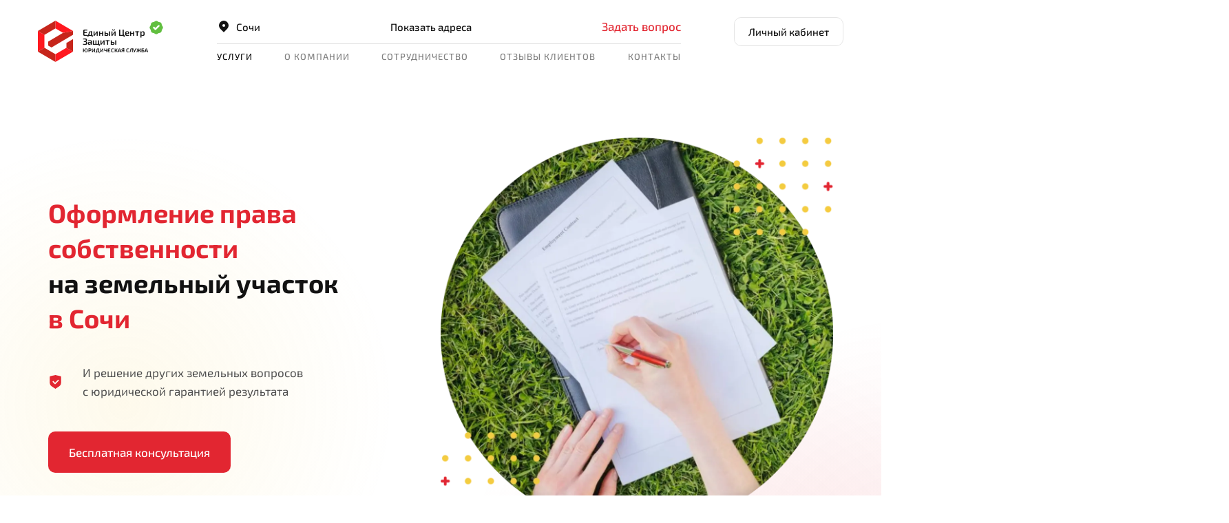

--- FILE ---
content_type: text/html; charset=UTF-8
request_url: https://edin.center/sochi/zemelnye-spory
body_size: 51562
content:
<!DOCTYPE html>
<html lang="ru" xmlns:og="http://ogp.me/ns#">
<head>
	            <meta charset="UTF-8">
        <title>Юристы по земельным вопросам в Сочи - ЕЦЗ.РФ</title>



            <meta name="description" content="Профессиональное решение любых земельных вопросов в Сочи. Более 10 лет практики. Помощь в урегулировании земельно-имущественных отношений. Возник спор по земле? Поможем победить в суде!">
    
    <meta name="viewport" content="width=device-width, initial-scale=1, maximum-scale=1">

                <meta property="og:site_name" content="Единый Центр Защиты">
                    <meta property="og:title" content="Юристы по земельным вопросам в Сочи - ЕЦЗ.РФ">
                    <meta property="og:type" content="website">
                    <meta property="og:url" content="https://edin.center/sochi/zemelnye-spory">
                    <meta property="og:image" content="https://edin.center/img/edin_center_share.webp">
                    <meta property="og:image:type" content="image/webp">
                    <meta property="og:image:width" content="1200">
                    <meta property="og:image:height" content="630">
                    <meta property="og:description" content="Профессиональное решение любых земельных вопросов в Сочи. Более 10 лет практики. Помощь в урегулировании земельно-имущественных отношений. Возник спор по земле? Поможем победить в суде!">
        
    <link rel="canonical" href="https://edin.center/sochi/zemelnye-spory">    <link rel="apple-touch-icon" sizes="76x76" href="/apple-touch-icon.png" type="image/png">
    <link rel="icon" sizes="32x32" href="https://edin.center/favicon-32x32.png" type="image/png">
    <link rel="icon" sizes="16x16" href="https://edin.center/favicon-16x16.png" type="image/png">
    <link rel="icon" sizes="120x120" href="https://edin.center/favicon-120x120.png" type="image/png">
    <link rel="manifest" href="https://edin.center/site.webmanifest" crossorigin="use-credentials">
    <link rel="mask-icon" href="https://edin.center/safari-pinned-tab.svg" color="#ff0000">
	
		
	<link rel="stylesheet" as="style" crossorigin href="https://edin.center/assets/mtp/bootstrap.min.css" type="text/css">
	<link rel="stylesheet" as="style" crossorigin href="https://edin.center/assets/mtp/main.req.css?v=2.2044" type="text/css">
        
    <link rel="preload" href="https://edin.center/assets/mtp/main.common.css?v=2.2044" as="style" onload="this.onload=null;this.rel='stylesheet'">
    <link rel="preload" href="https://edin.center/assets/mtp/icons.css?v=2.2044" as="style" onload="this.onload=null;this.rel='stylesheet'">
	<link rel="preload" href="https://edin.center/assets/mtp/slick.css" as="style" onload="this.onload=null;this.rel='stylesheet'">
	<link rel="preload" href="https://edin.center/assets/mtp/fancybox.css" as="style" onload="this.onload=null;this.rel='stylesheet'">
	<noscript>
        <link rel="stylesheet" href="https://edin.center/assets/mtp/main.common.min.css?v=2.2044">
        <link rel="stylesheet" href="https://edin.center/assets/mtp/icons.css?v=2.2044">
		<link rel="stylesheet" href="https://edin.center/assets/mtp/slick.css">
		<link rel="stylesheet" href="https://edin.center/assets/mtp/fancybox.css">
	</noscript>

    <meta name="google-site-verification" content="jzXY_yTaTuzwLoTTnETpgBsU5PpUyuY4qlEOFeOHCeA" />
    <meta name="msapplication-TileColor" content="#ffffff">
    <meta name="theme-color" content="#ffffff">
    
	
    <script src="https://edin.center/assets/mtp/bundle.js" defer></script>
	<script src="https://edin.center/assets/mtp/main.js?v=2.2044" defer></script>

    
        <script type="text/javascript">
            ( function () {
                'use strict';

                var loadedMetrica = false,
                    timerId;

                if ( navigator.userAgent.indexOf( 'YandexMetrika' ) > -1 ) {
                    loadMetrica();
                } else {
                    window.addEventListener( 'scroll', loadMetrica, {passive: true} );
                    window.addEventListener( 'touchstart', loadMetrica );
                    document.addEventListener( 'mouseenter', loadMetrica );
                    document.addEventListener( 'click', loadMetrica );
                    document.addEventListener( 'DOMContentLoaded', loadFallback );
                }
 
                function loadFallback() {
                    timerId = setTimeout( loadMetrica, 3000 );
                }
 
                function loadMetrica( e ) {
                    if ( loadedMetrica ) {
                        return;
                    }

                    //metrika
                    (function(m,e,t,r,i,k,a){m[i]=m[i]||function(){(m[i].a=m[i].a||[]).push(arguments)}; m[i].l=1*new Date(); for (var j = 0; j < document.scripts.length; j++) {if (document.scripts[j].src === r) { return; }} k=e.createElement(t),a=e.getElementsByTagName(t)[0],k.async=1,k.src=r,a.parentNode.insertBefore(k,a)}) (window, document, "script", "https://mc.yandex.ru/metrika/tag.js", "ym"); ym(28531226, "init", { clickmap:true, trackLinks:true, accurateTrackBounce:true, webvisor:true, trackHash:true });
                    //pixel
                    var _tmr = window._tmr || (window._tmr = []);
                    _tmr.push({id: "3524717", type: "pageView", start: (new Date()).getTime()});
                    (function (d, w, id) {
                    if (d.getElementById(id)) return;
                    var ts = d.createElement("script"); ts.type = "text/javascript"; ts.async = true; ts.id = id;
                    ts.src = "https://top-fwz1.mail.ru/js/code.js";
                    var f = function () {var s = d.getElementsByTagName("script")[0]; s.parentNode.insertBefore(ts, s);};
                    if (w.opera == "[object Opera]") { d.addEventListener("DOMContentLoaded", f, false); } else { f(); }
                    })(document, window, "tmr-code");
                    //getReview
                    // var gr = document.createElement("script"); gr.type = "text/javascript"; gr.async = true;
                    // gr.src = "https://app.getreview.io/tags/2AE3iQIfsyZto6Sy/sdk.js";
                    // document.head.appendChild(gr);


                    loadedMetrica = true;
                    clearTimeout( timerId );

                    window.removeEventListener( 'scroll', loadMetrica );
                    window.removeEventListener( 'touchstart', loadMetrica );
                    document.removeEventListener( 'mouseenter', loadMetrica );
                    document.removeEventListener( 'click', loadMetrica );
                    document.removeEventListener( 'DOMContentLoaded', loadFallback );
                }
            } )()
    </script>
   
        
</head>
<body id="body">
    <noscript><div><img src="https://mc.yandex.ru/watch/28531226" style="position:absolute; left:-9999px;" alt="" /></div></noscript> 
    <noscript><div><img src="https://top-fwz1.mail.ru/counter?id=3524717;js=na" style="position:absolute;left:-9999px;" alt="Top.Mail.Ru" /></div></noscript>

	<script>
        function _getCookie(key) {
            var keyValue = document.cookie.match('(^|;) ?' + key + '=([^;]*)(;|$)');
            return keyValue ? keyValue[2] : null;
        }

        calltrack_cookie = _getCookie('calltrack');
        utm_cookie = _getCookie('utm_campaign');

        if(!calltrack_cookie && utm_cookie){
            sessionStorage.removeItem("phone-shown"); 
        }

		if(sessionStorage.getItem("phone-shown")){
			body = document.querySelector('body');
			body.classList.add("show-all-phones");
		}
	</script><style>
	.phone-link-placeholder{
		color:var(--red-1);
	}
	.phone-link-placeholder:hover,
	.phone-link-placeholder:active
	.phone-link-placeholder:focus{
		color: #B31721;
	}

	.footer-phone .phone-link-placeholder{
		color:#fff;
	}
	.footer-phone .phone-link-placeholder:hover,
	.footer-phone .phone-link-placeholder:active
	.footer-phone .phone-link-placeholder:focus{
		color:var(--red-1);
	}

</style>


<style>
	.modal-phone_info{
		padding: 15px 20px 15px 15px;
		background: #FAFAFA;
		border-radius: 8px;
		font-weight: 600;
		font-size: 17px;
		line-height: 27px;
		position: relative;
		display: flex;
		flex-wrap: wrap;
		align-content: center;
		justify-content: center;
		align-items: center;
		flex-direction: row;
	}
	.modal-phone_info:before {
		background-image: url(/images/icon-phone-income_modal.svg);
		background-repeat: no-repeat;
		background-position: center;
		background-color: #fafafa;
		width: 25px;
		height: 25px;
		position: absolute;
		border-radius: 50%;
		top: calc(50% - 11.5px);
		left: 33%;
		content: "";
		transition: all .5s;
		color: #fff;
		margin-right: 10px;
		margin-left: -40px;
	}
	.modal-phone_text{
		font-size: 16px;
		margin-top: 20px;
		line-height: 24px;
	}
	.prm-text-block {
		width: 100%;
		padding: 17px;
		display: flex;
		flex-wrap: wrap;
		justify-content: center;
		align-items: center;
		align-content: center;
	}
	.prm-block-section {
		background-image: url(/images/promo/prm.png);
		background-size: cover;
		background-repeat: no-repeat;
		background-position: center;
	}
	.prm-text {
		font-size: 21px;
		color: #fff;
		font-weight: bold;
		padding: 0;
    	margin: 0;
	}
	.box-back{
		background-image: url(/images/promo/box.svg);
		background-repeat: no-repeat;
		background-size: cover;
		background-position-y: -35px;
	}

	.btn-prm {
		border-radius: 150px;
		background: linear-gradient(90deg, rgba(227, 175, 94, 0.95) 1.12%, rgba(244, 209, 152, 0.95) 51.04%, rgba(227, 175, 94, 0.95) 99.93%);
		box-shadow: 0px 4px 20px 0px rgba(0, 0, 0, 0.25);
		color: #3E1905;
		text-transform: uppercase;
		font-weight: bold;
		padding: 6px 26px;
		margin-left: 50px;
		font-size: 16px;
	}
	.close-prm span {
		mask-image: var(--close);
		mask-position: center;
		mask-repeat: no-repeat;
		-webkit-mask-image: var(--close);
		-webkit-mask-position: center;
		-webkit-mask-repeat: no-repeat;
		width: 20px;
		height: 20px;
		display: block;
		background-color: #ffffff;
		transition: .3s all;
	}
	.close-prm {
		background: none;
		border: none;
		position: absolute;
		right: 25px;
		top: 25px;
	}
	.prm-text-mobile{
		display: none;
	}
	@media (max-width: 500px) {
		.btn-prm{
			display: none;
		}
		.close-prm {
			top: 18px;
		}
		.prm-text{
			display: none;
		}
		.prm-text-mobile{
			display: block;
			font-size: 21px;
			color: #fff;
			font-weight: bold;
			padding: 0;
			margin: 0;
		}
	}
</style>

<style>
	.promo-block {
		background-image: url(/images/10Let/bgpromo.png);
		background-size: cover;
		background-repeat: no-repeat;
		background-position: center;
		padding-top: 10px;
    	padding-bottom: 10px;
	}
	span.pb-spec {
		display: block;
		text-align: center;
		font-size: 21px;
		color: #fff;
		text-transform: uppercase;
		font-weight: bold;
		font-style: italic;
		letter-spacing: 1px;
	}
	.promo-block_title {
		color: rgb(255 255 255 / 80%);
		font-size: 16px;
		font-weight: 600;
		font-style: italic;
		text-align: center;
		text-transform: uppercase;
	}
	a.pb-button {
		color: #3E1905;
		background-image: linear-gradient(90deg, hsl(48deg 83% 54%) 0%, hsl(49deg 81% 62%) 10%, hsl(51deg 80% 69%) 20%, hsl(53deg 80% 76%) 30%, hsl(56deg 83% 83%) 40%, hsl(60deg 96% 90%) 50%, hsl(56deg 83% 83%) 60%, hsl(53deg 80% 76%) 70%, hsl(51deg 80% 69%) 80%, hsl(49deg 81% 62%) 90%, hsl(48deg 83% 54%) 100%);
		font-size: 16px;
		font-weight: 600;
		padding: 15px 20px;
		border-radius: 15px;
	}
	a.pb-button:hover{
		opacity: .8;
	}
	button.promo-block_close {
		position: absolute;
		top: 1.5%;
		right: 30px;
		background: none;
    	border: none;
	}
	@media (max-width:990px){
		button.promo-block_close {
			position: absolute;
			top: 1.5%;
			right: 5px;
			background: none;
    		border: none;
		}
	}
</style>
<div class="promo-banners-wrap">
	
<script>
document.addEventListener('DOMContentLoaded', function() {
    var closeButton = document.querySelector('.promo-block_close');

    if(closeButton){
	closeButton.addEventListener('click', function() {
		fetch('/hide-promo', {
			method: 'POST',
			headers: {
				'Content-Type': 'application/json',
			},
		})
		.then(response => response.json())
		.then(data => {
			if (data.success) {
				document.querySelector('.promo-block').style.display = 'none';
			}
		})
		.catch((error) => {
			console.error('Error:', error);
		});
	});
    }
	// Функция для обработки клика
    function handlePromoBlockClick() {
        window.location.href = '/10-let';
    }

    // Проверяем, что ширина экрана менее 992 пикселей
    if (window.innerWidth < 992) {
        // Получаем элемент блока promo-block
        var promoBlock = document.querySelector('.promo-block');
        if (promoBlock) {
            // Добавляем обработчик клика
            promoBlock.addEventListener('click', handlePromoBlockClick);
            // Изменяем стиль курсора, чтобы пользователь понимал, что блок кликабелен
            promoBlock.style.cursor = 'pointer';
        }
    }

    // Если нужно обрабатывать изменения размера окна
    window.addEventListener('resize', function() {
        var promoBlock = document.querySelector('.promo-block');
        if (window.innerWidth < 992) {
            promoBlock.style.cursor = 'pointer';
            promoBlock.addEventListener('click', handlePromoBlockClick);
        } else {
            promoBlock.style.cursor = 'default';
            promoBlock.removeEventListener('click', handlePromoBlockClick);
        }
    });
});
	</script>

</div>


<style>
	.promo-banner{
		position:relative;
		padding:0 50px;
		z-index:1;
	}
	.promo-banner .promo-close{
		position: absolute;
		right: 30px;
		width: 20px;
		height: 20px;
		top: calc(50% - 10px);
		display: flex;
		justify-content: center;
		align-items: center;
		cursor:pointer;
		z-index:10;
	}
	@media (max-width: 991px) {
		.promo-banner .promo-close{
			right:7px;
		}
		.promo-banner{
			padding:0 20px;
		}
	}
	@media (max-width: 767px) {
		.promo-banner{
			padding:0px;
		}
	}

</style>
<style>
	.banner-good-sat{
		background-image:url("/images/banner-good-sat-bg.jpg");
		background-size: cover;
  		background-repeat: no-repeat;
	}
	.banner-good-sat.red{
		background-image:url("/images/banner-good-sat-bg-red.jpg");
	}
	.banner-good-sat .supheader{
		font-size:13px;
		line-height:1.2;
		letter-spacing: 0%;
		font-weight:500;
		background-color: rgba(0,0,0,0.2);
		border-radius:5px;
		padding:0 5px 2px;
	}
	.banner-good-sat .header{
		font-size:25px;
		font-weight:900;
		line-height:1;
		letter-spacing: 4%;
		margin-bottom:5px;
	}
	.banner-good-sat img{
		max-height: 48px;
	}

	.banner-good-sat .b-text,
	.banner-good-sat .b-text-second{
		font-size:30px;
		font-weight:900;
		line-height:1;
		letter-spacing: 0%;
		width: 100%;
	}

	.banner-good-sat .b-text{
		font-size:20px;
		text-shadow:2px 0 #014BCE, -2px 0 #014BCE, 0 2px #014BCE, 0 -2px #014BCE,
             1px 1px #014BCE, -1px -1px #014BCE, 1px -1px #014BCE, -1px 1px #014BCE;
	}

	.banner-good-sat.red .b-text{
		text-shadow:2px 0 var(--gray-1), -2px 0 var(--gray-1), 0 2px var(--gray-1), 0 -2px var(--gray-1),
             1px 1px var(--gray-1), -1px -1px var(--gray-1), 1px -1px var(--gray-1), -1px 1px var(--gray-1);
	}

	.banner-good-sat .b-text-second{
		text-shadow: 2px 0 var(--red-1), -2px 0 var(--red-1), 0 2px var(--red-1), 0 -2px var(--red-1), 1px 1px var(--red-1), -1px -1px var(--red-1), 1px -1px var(--red-1), -1px 1px var(--red-1);
		margin-left:20px;
		transform: translateY(-8px);
	}

	.banner-good-sat .b-shadow{
		text-shadow: 0 2px 2px rgba(0,0,0, .4);
	}

	.banner-good-sat .b-second-text-wrap{
		font-size:13px;
		line-height:1.2;
		letter-spacing: 0%;
		font-weight:500;
		text-align:center;
		max-width:206px;
		position:relative;
	}
	.banner-good-sat .b-second-text-wrap .arrow{
		position:absolute;
		width:24px;
		height:24px;
		display:flex;
		justify-content: center;
		align-items: center;
		right:-29px;
		top:calc(50% - 12px);
	}

	.banner-good-sat .b-btn.btn-primary{
		display:inline-flex;
		background:#fff;
		color:#000;
		align-items: center;
	}

	.banner-good-sat .b-btn.btn-primary:hover,
	.banner-good-sat .b-btn.btn-primary:focus,
	.banner-good-sat .b-btn.btn-primary:active{
		background:#fff !important;
		color:var(--red-1) !important;
	}

	.banner-good-sat .b-btn.btn-primary .icon:before{
		background-color:#2AABEE;
		width: 24px;
  		height: 24px;
		  
	}

	@media (max-width: 991px) {
		.banner-good-sat .header{
			font-size:20px;
		}
	}

	@media (max-width: 767px) {
		.banner-good-sat{
			cursor:pointer;
		}
		.banner-good-sat .b-text-second {
			font-size: 18px;
    			margin-left: -4px;
    			transform: translateY(-4px);
		}
		.banner-good-sat .b-text {
			font-size:13px;
		}
		.banner-good-sat img{
			max-height: 32px;
		}
		.banner-good-sat .supheader{
			font-size:12px;
			line-height: 1;
			margin-top:5px;
		}
		.banner-good-sat .header{
			font-size:15px;
			margin-left:20px;
		}
		.banner-good-sat .b-btn.btn-primary{
			font-size:11px;
			font-weight:600;
			padding:0.5px 5px 1.5px;
			text-transform: uppercase;
			line-height:1.2;
		}
		.banner-good-sat .b-btn.btn-primary .icon{
			margin-left:2px;
		}
		.banner-good-sat .b-btn.btn-primary .icon:before{
			height:14px;
			width:14px;
		}
	}
</style>

<style>
	.banner-good-sat-corner{
		max-width:320px;
		position:fixed;
		right:5px;
		bottom:0;
		border-radius:20px;
		background-image:url('/images/banner-good-sat-bg-corner.jpg');
		background-position: center;
		background-size: cover;
		background-repeat: no-repeat;
		z-index: 10;
		padding:15px 15px;
	}
	.banner-good-sat-corner.red{
		background-image:url('/images/banner-good-sat-bg-corner-red.jpg');
	}

	.banner-good-sat-corner .promo-close{
		top:15px;
		right:15px;
	}

	@media (max-width: 991px) {
		.banner-good-sat-corner{
			display:none !important;
		}
	}
</style>	


<script>
	document.addEventListener("DOMContentLoaded", function() {
		$('.promo-banner .promo-close').on('click', function(e){
			$(this).parent().addClass('d-none');
			var banner_id = $(this).parent().attr('id');

			document.cookie = "hide_banner_id_"+banner_id+"=true; max-age=86400";
		})

		
		$('.banner-good-sat').on('click', function(e){
			if ($(window).width() < 768){
				if ($(e.target).closest('.promo-close').length) 
					return;
				
				window.open($('.banner-good-sat a').attr('href'), '_blank');
			}
		})
	})
</script>

<div class="menu-compensator"></div>	
<header class="top-header">
    <div class="container p-lg-0">
        <nav class="navbar navbar-light navbar-expand-lg noshadow flex-wrap">
			<div class="header__main d-flex w-100 justify-content-between align-items-start align-items-lg-start">
                <div class="header__logo  position-relative">
					<a class="d-flex justify-content-center align-items-center" href="https://edin.center">
						<img class="logo logo__img" src="https://edin.center/images/mtp-logo.svg" alt="Единый центр защиты" width="52" height="60">
						<img class="logo logo__img white d-none" style="display:none" src="https://edin.center/images/mtp-logo-white.svg" alt="Единый центр защиты" width="52" height="60">
						<div class="logo logo__withText">
							Единый центр защиты
							<span class="logo__subTitle">
								Юридическая служба
							</span>
						</div>
					</a>
															<div class="logo-dp-check"><i class="icon load icon-check-waveround"></i></div>
					<div class="logo-dp-tooltip arrow-box arrow-box-lg-hide">
													
							<span class="d-block logo-dp-tooltip__item logo-2gis">
							
							2ГИС							<div class="logo-dp-tooltip__rating">
								<i data-star="4.8"></i><span>4.8</span>
							</div>
							
							</span>
																			
							<span class="d-block logo-dp-tooltip__item logo-dp">
							
							Доступное право							<div class="logo-dp-tooltip__rating">
								<i data-star="4.8"></i><span>4.8</span>
							</div>
							
							</span>
																			
							<span class="d-block logo-dp-tooltip__item logo-yandex">
							
							Яндекс							<div class="logo-dp-tooltip__rating">
								<i data-star="4.7"></i><span>4.7</span>
							</div>
							
							</span>
																			
							<span class="d-block logo-dp-tooltip__item logo-google">
							
							Google							<div class="logo-dp-tooltip__rating">
								<i data-star="4.7"></i><span>4.7</span>
							</div>
							
							</span>
																	</div>
					                </div>
				<div class="header-content">
					<div class="header-content__row row m-0 justify-content-lg-between justify-content-end align-items-end">
						 <div id="headerOffice" class="header-row-item mb-lg-2">
                            <div class="city-select-btn">
                                <a class="link bd-2" href="#" data-toggle="modal" data-target="#city_select"><i class="icon load icon-map-marker"></i>Сочи</a>
                            </div>
                        </div>
						<div class="header-row-item mb-lg-2">
							<div class="adress-info-wrap d-flex">
																								<span class="bd-2 adress-info d-flex align-items-center">
									Показать адреса									</span>
																									<div class="adress-info-tooltip arrow-box">
										<div class="adress-info-lines">
											<div class="adress-line d-flex">
												<div class="adress col">ул. Горького, 75, эт. 3, оф. 302</div>
												<div class="map-link col-4" data-coord="43.592844, 39.727275" 
													data-address="ул. Горького, 75, эт. 3, оф. 302" 
													data-city="Сочи" 
													data-name="Sochi" 
													data-hours='{"1":["09:00","19:00"],"2":["09:00","19:00"],"3":["09:00","19:00"],"4":["09:00","19:00"],"5":["09:00","19:00"],"6":[],"0":[]}' 
													 
													 data-busstop='Ост. Автовокзал' 
													 data-bus="3, 4, 7, 7Р, 14, 88, 105, 105а, 105С, 550, 551, 555" 
													 
													 
																										 data-reference_point='Напротив Автовокзала, через дорогу улицы Горького'												>Показать на карте</div>
																							</div>
											
																								<div class="adress-line d-flex">
														<div class="adress col">Адлер, ул. Куйбышева, 21, 1 этаж</div>
														<div class="map-link col-4" data-coord="43.430218, 39.920323" 
															data-office-number="1" 
															data-address="Адлер, ул. Куйбышева, 21, 1 этаж" 
															data-city="Сочи" 
															data-name="Sochi" 
															data-hours='{"1":["09:00","19:00"],"2":["09:00","19:00"],"3":["09:00","19:00"],"4":["09:00","19:00"],"5":["09:00","19:00"],"6":[],"0":[]}'
															 
															 
															 
															 
															 
																														 data-reference_point='В районе ЗАГСа или Детско спортивной школы'														>Показать на карте</div>
																											</div>
																																	</div>
										<div class="d-flex btn-area">
											<a href="#" data-toggle="modal" data-dismiss="modal" data-target="#modern_lead_modalform" class="btn btn-primary mr-20">Записаться на прием к юристу</a>
											<a class="btn btn-outline-primary" href="/contacts">Другие офисы по России</a>
										</div>
									</div>
															</div>
						</div>
													<div class="text-nowrap header-row-item d-none d-lg-block mb-2">
								<a href="#" data-toggle="modal" data-target="#modern_lead_modalform" class="phone-link-placeholder">Задать вопрос</a> 
							</div>
											</div>
					<div class="header-content__row d-none d-lg-block">

						<ul class="navbar-nav navbar-top justify-content-between">
															<li class="nav-item  dropdown">
									<a class="nav-link  dropdown-toggle active"
									   										id="navbarDropdown76" data-toggle="dropdown" aria-haspopup="true" aria-expanded="false"
									   									    style="cursor:pointer">
									   Услуги									</a>

									
																					<div class="dropdown-menu arrow-box dropdown-primary multi-column columns-3">
												<div class="row flex-nowrap">
																										<div class="col">
														<div class="multi-column-dropdown">
																																																																	<span class="dropdown-item menu-header">Заемщикам</span>
																																		
																																																																	<a class="dropdown-item" href="https://edin.center/sochi/bankrotstvo-fizicheskih-lic">Банкротство физических лиц</a>
																																		
																																																																	<a class="dropdown-item" href="https://edin.center/sochi/uproshchennoe-bankrotstvo">Внесудебное банкротство</a>
																																		
																																																																	<a class="dropdown-item" href="https://edin.center/sochi/pomosh-dolzhnikam">Защита прав заемщиков </a>
																																		
																																																																	<a class="dropdown-item" href="https://edin.center/sochi/vzyskanie-dolgov-s-fiz-lic">Взыскание долгов</a>
																																		
																																																																	<a class="dropdown-item" href="https://edin.center/ne-toropites-bankrotitsya">Списать долги без рисков</a>
																																		
																																																																	<a class="dropdown-item menu-delimiter" href="https://edin.center/sochi/ugrozhayut-kollektory">Угрожают коллекторы</a>
																																		
																																																																	<span class="dropdown-item menu-header">Физическим лицами</span>
																																		
																																																																	<a class="dropdown-item" href="https://edin.center/sochi/zashhita-v-sude">Защита в суде</a>
																																		
																																																																	<a class="dropdown-item" href="https://edin.center/sochi/semejnoe-pravo">Семейное право</a>
																																		
																													</div>
													</div>
																										<div class="col">
														<div class="multi-column-dropdown">
																																																																	<a class="dropdown-item" href="https://edin.center/sochi/lawyer">Помощь юриста</a>
																																		
																																																																	<a class="dropdown-item" href="https://edin.center/sochi/nasledstvennye-spory">Наследственные споры</a>
																																		
																																																																	<a class="dropdown-item active" href="https://edin.center/sochi/zemelnye-spory">Земельные споры</a>
																																		
																																																																	<a class="dropdown-item" href="https://edin.center/sochi/zhilishnye-spory">Жилищные споры</a>
																																		
																																																																	<a class="dropdown-item" href="https://edin.center/sochi/vozvrat-strahovovk-i-komissii-bankov">Возврат страховок</a>
																																		
																																																																	<a class="dropdown-item" href="https://edin.center/sochi/trudovoe-pravo">Трудовое право</a>
																																		
																																																																	<a class="dropdown-item" href="https://edin.center/sochi/proverka-dokumentov-i-dogovorov">Проверка документов и договоров</a>
																																		
																																																																	<a class="dropdown-item" href="https://edin.center/sochi/migracionnye-spory">Миграционные споры</a>
																																		
																																																																	<a class="dropdown-item" href="https://edin.center/sochi/autourist">Помощь автоюриста</a>
																																		
																																																																	<a class="dropdown-item" href="https://edin.center/sochi/advokat">Помощь адвоката</a>
																																		
																																																																	<a class="dropdown-item" href="https://edin.center/sochi/zashchita-prav-potrebitelya">Защита прав потребителей</a>
																																		
																													</div>
													</div>
																										<div class="col">
														<div class="multi-column-dropdown">
																																																																	<span class="dropdown-item menu-header">Юридическим лицам</span>
																																		
																																																																	<a class="dropdown-item" href="https://edin.center/sochi/bankruptcy-of-a-juridical">Банкротство юрлиц</a>
																																		
																																																																	<a class="dropdown-item" href="https://edin.center/sochi/nalogovye-spory">Налоговые споры</a>
																																		
																																																																	<a class="dropdown-item" href="https://edin.center/sochi/torgovaya-marka">Торговая марка</a>
																																		
																																																																	<a class="dropdown-item" href="https://edin.center/sochi/vzyskanie-dolgov">Взыскание долгов</a>
																																		
																																																																	<a class="dropdown-item" href="https://edin.center/sochi/b2b">Корпоративное обслуживание</a>
																																		
																																																																	<a class="dropdown-item menu-delimiter" href="https://edin.center/sochi/bookkeeping">Бухгалтерские услуги</a>
																																		
																													</div>
													</div>
																										
													<div class="col-lg-3">
														<div class="menu-card first">
															Бесплатная консультация юриста <br>в Сочи														</div>
														<div class="menu-card second">
															Поможем подобрать услугу, которая<br> нужна именно вам
														</div>
													</div>
												</div>
												
												<div class="multi_column_bottom_text">
													<a href="https://edin.center/services" class="multi_column_all_services d-flex">Посмотреть все услуги<i class="icon icon-arrow-right icon-centered"></i></a>
												</div>
											</div>

										
									
								</li>
															<li class="nav-item  dropdown">
									<a class="nav-link  dropdown-toggle menu-delimiter"
									   										id="navbarDropdown104" data-toggle="dropdown" aria-haspopup="true" aria-expanded="false"
									   									    style="cursor:pointer">
									   О компании									</a>

									
										
											<div class="dropdown-menu arrow-box dropdown-menu-center dropdown-primary" aria-labelledby="navbarDropdown104">
																																							<a class="dropdown-item" href="/about">Информация</a>
																																																				<a class="dropdown-item" href="/about/structure">Команда</a>
																																																				<a class="dropdown-item" href="/newsfeed">Новости</a>
																																																				<a class="dropdown-item" href="/articles">Статьи</a>
																																																				<a class="dropdown-item" href="/mass-media">Публикации в СМИ</a>
																																																				<a class="dropdown-item" href="/mass-media/contactman">Пресс-секретарь</a>
																																																				<a class="dropdown-item" href="/vacancie">Вакансии</a>
																																																				<a class="dropdown-item" href="/newsfeed/tag/social-bankruptcy"><b>Соцпроект "Бесплатное Банкротство"</b></a>
																																																				<a class="dropdown-item" href="/crm">CRM для Бизнеса</a>
																																				</div>

										
									
								</li>
															<li class="nav-item  dropdown">
									<a class="nav-link  dropdown-toggle"
									   										id="navbarDropdown112" data-toggle="dropdown" aria-haspopup="true" aria-expanded="false"
									   									    style="cursor:pointer">
									   Сотрудничество									</a>

									
										
											<div class="dropdown-menu arrow-box dropdown-menu-center dropdown-primary" aria-labelledby="navbarDropdown112">
																																							<a class="dropdown-item" href="/privedi-druga">Приведи друга</a>
																																																				<a class="dropdown-item" href="/sotrudnichestvo">Сотрудничество</a>
																																				</div>

										
									
								</li>
															<li class="nav-item ">
									<a class="nav-link "
									   									    href="/reviews">
									   Отзывы клиентов									</a>

									
								</li>
															<li class="nav-item ">
									<a class="nav-link "
									   									    href="/contacts">
									   Контакты									</a>

									
								</li>
													</ul>
					</div>
				</div>
				<div class="lk-button d-none d-lg-block">
					<a class="btn btn-outline-primary btn-sm" href="/lk/">Личный кабинет</a>
				</div>
				
			</div>	
			
		</nav>
	</div>
</header>

<section class="pb-50 pt-50 pt-lg-90 pb-lg-90 pb-md-60">
	<div class="container position-relative">
		<div class="row no-gutters">
			<div class="col-lg-6 main-col d-flex flex-column justify-content-center px-15 px-lg-0">
				<h1 class="text-center text-lg-left mb-40 mb-lg-30"><span class="text-primary d-lg-block">Оформление права собственности</span> на земельный участок <span class="text-primary d-lg-block"><span style="white-space:nowrap">в Сочи</span></span> </h1>
				<div class="d-flex pt-lg-10 pt-0 mb-20 mb-lg-30 px-30 px-lg-0 flex-row justify-content-center justify-content-lg-start align-items-center align-items-lg-start">
                         <i class="icon icon-shield icon-red icon-centered mb-lg-2 load"></i>
                         <p class="gray-2 pl-20 pl-lg-30 mb-0 text-left">И решение других земельных вопросов <br class="d-lg-inline d-none">с юридической гарантией результата</p>
                    </div>
				<div class="d-flex align-items-center flex-column flex-lg-row pt-0 pt-lg-15">
                         <button type="button" class="btn btn-primary btn-lg" data-toggle="modal" data-target="#modern_lead_modalform">Бесплатная консультация</button>
                    </div>
			</div>
			<div class="col-lg-6 d-none d-lg-block">
				<picture>
                         <source srcset="https://edin.center/images/mtp-zem-spory-main.webp" type="image/webp">
                         <img class="img-fluid" alt="" loading="lazy" src="https://edin.center/images/mtp-zem-spory-main.png" width="570" height="570">
                    </picture> 
			</div>
		</div>
		<div class="eclipse-bg yellow" style="top:-73px; left:-335px"></div>
		<div class="eclipse-bg red" style="top:216px; right:-287px"></div>
		<div class="eclipse-bg red" style="bottom:-540px; right:-560px"></div>
	</div>
</section>

<section class="std-section">
	<div class="container px-0 px-md-15 position-relative">
		<div class="row justify-content-center data-attr-slider-mob" data-classes="ecz-style slider-15 slider-over-25" data-slick='{
																		"slidesToShow": 2, 
																		"slidesToScroll": 1,
																		"infinite": false,
																		"speed" :300,
																		"dots": true,
																		"arrows": false,
																		"responsive": [
																			{
																			"breakpoint": 767,
																			"settings": {
																				"slidesToShow": 1
																				}
																			}
																		]
																		}'>
			<div class="col-xl-4 col-lg-6 col-12 mb-15 mb-md-30 px-0 px-lg-15">
				<div class="card bg-white">
					<i class="icon icon-world icon-bg-blue-2 icon-blue icon-centered icon-bg-rounded icon-bg-medium mb-30"></i>
					<div class="sh-1 semibold mb-15">Федеральная компания</div>
					<div class="bd-2 gray-bd">Офисы в 37 городах России. Работаем онлайн 24/7 по всей РФ.</div>
				</div>
			</div>
			<div class="col-xl-4 col-lg-6 col-12 mb-15 mb-md-30 px-0 px-lg-15">
				<div class="card bg-red">
					<i class="icon icon-case-alt icon-bg-white icon-red icon-centered icon-bg-rounded icon-bg-medium mb-30"></i>
					<div class="sh-1 semibold white mb-15">Мы не новички</div>
					<div class="bd-2 white">За 10 лет помогли списать 31 млрд. долгов для наших клиентов. <br><br>Более 9 500 успешно завершенных дел</div>
				</div>
			</div>
			<div class="col-xl-4 col-lg-6 col-12 mb-15 mb-md-30 px-0 px-lg-15">
				<div class="card bg-white">
				<i class="icon icon-doc icon-bg-yellow-2 icon-yellow icon-centered icon-bg-rounded icon-bg-medium mb-30"></i>
					<div class="sh-1 semibold mb-15">О нас пишут топовые СМИ</div>
					<div class="bd-2 gray-bd mb-15">Нас постоянно приглашают в качестве экспертов в федеральные и местные СМИ</div>
					<button class="btn no-btn st-2 p-0 text-left" data-toggle="modal" data-target="#write_about_us">Подробнее</button>
				</div>
			</div>
		</div>	
		<div class="eclipse-bg red" style="top:-45px; left:-215px"></div>
		<div class="eclipse-bg yellow" style="top:-119px; right:-302px"></div>
	</div>
</section>

<div class="modal fade modern-modal" id="write_about_us" tabindex="-1" role="dialog" aria-labelledby="city_select" aria-modal="true">
	<div class="modal-dialog modal-xl modal-dialog-centered" role="document">
		<div class="modal-content">
			<div class="modal-body">
				<button type="button" class="close" data-dismiss="modal" aria-label="Close"><span aria-hidden="true"></span></button>
				<div class="h2 text-center mb-lg-40 mb-20">О нас пишут топовые СМИ</div>
				<div class="row no-gutter modal-md-scroll justify-content-center">
					<div class="col-xl-4 col-lg-6 col-12 mb-30">
						<a href="https://ria.ru/20220627/moshenniki-1797843627.html" rel="nofollow" target="_blank">
							<div class="card p-lg-20 pb-lg-75 p-15 pb-60">
								<i class="icon icon-ext-link icon-bg-blue-2 icon-blue icon-centered icon-bg-rounded icon-bg-medium mb-md-15 mb-1 ml-auto"></i>
								<div class="text-center">
									<img class="img-fluid" loading="lazy" src="https://edin.center/images/ria-news.png" alt="РИА Новости">
								</div>	
							</div>
						</a>
					</div>
					<div class="col-xl-4 col-lg-6 col-12 mb-30">
						<a href="https://www.autonews.ru/news/6230c1929a7947089a23c2b8" rel="nofollow" target="_blank">
							<div class="card p-lg-20 pb-lg-75 p-15 pb-60">
								<i class="icon icon-ext-link icon-bg-yellow-2 icon-yellow icon-centered icon-bg-rounded icon-bg-medium mb-md-15 mb-1 ml-auto"></i>
								<div class="text-center">
									<img class="img-fluid" loading="lazy" src="https://edin.center/images/rbk-autonews.png" alt="РБК">
								</div>
							</div>
						</a>
					</div>
					<div class="col-xl-4 col-lg-6 col-12 mb-30">
						<a href="https://www.kp.ru/putevoditel/lichnye-finansy/bankrotstvo-fizicheskikh-lits/" rel="nofollow" target="_blank">
							<div class="card p-lg-20 pb-lg-75 p-15 pb-60">
								<i class="icon icon-ext-link icon-bg-red-2 icon-red icon-centered icon-bg-rounded icon-bg-medium mb-md-15 mb-1 ml-auto"></i>
								<div class="text-center">
									<img class="img-fluid" loading="lazy" src="https://edin.center/images/kp-news.png" alt="Комсомольская Правда">
								</div>
							</div>
						</a>
					</div>
					<div class="col-xl-4 col-lg-6 col-12 mb-30">
						<a href="https://www.mk.ru/economics/2021/10/06/chislo-finansovo-nesostoyatelnykh-rossiyan-s-nachala-goda-vyroslo-pochti-vdvoe.html" rel="nofollow" target="_blank">
							<div class="card p-lg-20 pb-lg-75 p-15 pb-60">
								<i class="icon icon-ext-link icon-bg-red-2 icon-red icon-centered icon-bg-rounded icon-bg-medium mb-md-15 mb-1 ml-auto"></i>
								<div class="text-center">
									<img class="img-fluid" loading="lazy" src="https://edin.center/images/mk-news.png" alt="Московский Комсомолец">
								</div>
							</div>
						</a>
					</div>
					<div class="col-xl-4 col-lg-6 col-12 mb-30">
						<a href="https://www.10kanal.ru/programm/samoe-vremya-den/kak-zakonno-ne-vyplachivat-kredit" rel="nofollow" target="_blank">
							<div class="card p-lg-20 pb-lg-75 p-15 pb-60">
								<i class="icon icon-ext-link icon-bg-blue-2 icon-blue icon-centered icon-bg-rounded icon-bg-medium mb-md-15 mb-1 ml-auto"></i>
								<div class="text-center">
									<img class="img-fluid" loading="lazy" src="https://edin.center/images/10-news.png" alt="10 канал">
								</div>
							</div>
						</a>
					</div>
				</div>
			</div>
		</div>
	</div>
</div>

<section class="std-section mtp-bfl-nolate">
	<div class="container p-lg-0 position-relative">
		<div class="row justify-content-between">
			<div class="col-lg-6 col-12 mb-md-0 mb-45 pr-md-50 pr-15">
				<div class="smiles-section mb-lg-30 mb-md-20 mb-2 d-flex justify-content-center justify-content-lg-start">
					<i class="icon icon-emote-soso-face icon-centered icon-yellow"></i>
					<i class="icon icon-emote-question icon-centered icon-red"></i>
				</div>
				<div class="text-center h2 text-lg-left">Что может случиться, если <span class="d-sm-block text-primary">документы на недвижимость оформлены неверно?</span></div>
				<p class="gray-3 text-center text-md-left">Только зарегистрированное право собственности защищает вашу недвижимость от сноса, а участки от захвата. Право на наследуемое владение или пожизненное пользование не является правом собственности.</p>
				<div class="text-lg-left text-center mb-40">
					<button type="button" class="btn btn-primary fade-mobnav-btn btn-lg mr-lg-20 mr-0" data-toggle="modal" data-target="#modern_lead_modalform">Онлайн консультация</button>
				</div>
			</div>
			<div class="col-lg-6 col-12 text-center">
				<picture>
					<source srcset="https://edin.center/images/mtp-zem-spory-second.webp" type="image/webp">
					<img class="img-fluid" alt="" loading="lazy" src="https://edin.center/images/mtp-zem-spory-second.png">
				</picture>
			</div>
		</div>
		<div class="eclipse-bg yellow" style="bottom:-163px; right:0px"></div>
		<div class="eclipse-bg red" style="top:222px; right:-331px"></div>
		<div class="eclipse-bg red" style="top:-20px; left:-393px"></div>
	</div>
</section>

<section class="std-section">
	<div class="container position-relative">
		<div class="h1 text-center red-1 mb-0">Если вы получите письмо </div>
		<div class="h3 text-center mb-lg-60 mb-md-50 mb-40">от земельной инспекции или администрации округа</div>

		<div class="row justify-content-center">
			<div class="col-lg-4 col-md-6 col-12 mb-15 mb-md-40">
				<div class="card card-number first bg-white">
					<div class="card-number-header"><span>1</span></div>
					<div class="sh-1 semibold mb-15">Вас могут заставить перенести ограждения или могут снести объект недвижимости</div>
				</div>
			</div>
			<div class="col-lg-4 col-md-6 col-12 mb-15 mb-md-40">
				<div class="card card-number first bg-white">
					<div class="card-number-header"><span>2</span></div>
					<div class="sh-1 semibold mb-15">Даже если вам удалось избежать штрафа или сноса, вы не сможете продать недвижимость, сдать, подарить или даже оставить в наследство</div>
				</div>
			</div>
			<div class="col-lg-4 col-md-6 col-12 mb-15 mb-md-40">
				<div class="card card-number first bg-white">
					<div class="card-number-header"><span>3</span></div>
					<div class="sh-1 semibold mb-15">Вам нужно установить категорию земли, и только потом зарегистрировать право собственности на дом</div>
				</div>
			</div>
		</div>
	</div>
</section>

<section class="std-bg-section bg-radial-grad-big lazy-bg">
	<div class="container position-relative">
		<div class="row justify-content-between">
			<div class="col-12 col-lg-6 pl-lg-45">
				<div class="h2 text-center text-lg-left position-relative mt-30 mt-lg-0"><span class="text-primary">Мы знаем,</span> как избежать вышеперечисленных проблем</div>
				<div class="st-1 text-center text-lg-left position-relative mb-40 mb-lg-20">Уже через 10 минут общения с нашим юристом у вас будет четкое понимание, как «выйти сухим из воды»</div>
				<div class="smiles-section d-flex justify-content-center justify-content-lg-start position-mob-top-right">
					<i class="icon icon-emote-happy-face icon-centered icon-yellow"></i>
					<i class="icon icon-emote-question icon-centered icon-red"></i>
				</div>
			</div>
			<div class="col-12 col-lg-5 d-flex flex-column justify-content-center">
				<form action="/api/lead" method="POST" class="mw-480 mx-lg-0 mx-auto w-100" modal-confirm="true">
					<input type="tel" name="lead[phone]" class="form-control noborder mb-25" required placeholder="Номер телефона" data-validation="phone" maxlength="16">
					<button class="btn btn-block btn-primary" type="submit">Отправить</button>
				</form>
				<div class="bd-3 gray-2 mt-15 mw-480 mx-lg-0 mx-auto">Отправляя данную форму, вы соглашаетесь с политиками о <a href="/privacy-policy.pdf" target="_blank">конфиденциальности</a> и <a href="/cookie-policy.pdf" target="_blank">cookie</a> и даете <a href="/security.pdf" target="_blank">согласие на обработку персональных данных</a> и <a href="/adv_agree.pdf" target="_blank">получение рассылок компании</a></div>
			</div>
		</div>
		<div class="eclipse-bg red" style="bottom:-9px; right:-123px"></div>
		<div class="eclipse-bg yellow" style="bottom:-88px; right:-498px"></div>
	</div>
</section>


<section class="std-section mtp-bfl-nolate">
	<div class="container p-lg-0 position-relative">
		<div class="row justify-content-between">
			<div class="col-lg-6 col-12 text-center mb-45 mb-md-0">
				<picture>
					<source srcset="https://edin.center/images/pic-doc-on-file-and-pencil.webp" type="image/webp">
					<img class="img-fluid" alt="" loading="lazy" src="https://edin.center/images/pic-doc-on-file-and-pencil.png">
				</picture>
			</div>
			<div class="col-lg-6 col-12 pr-md-50 pr-15">
				<div class="smiles-section mb-lg-30 mb-md-20 mb-2 d-flex justify-content-center justify-content-lg-end">
					<i class="icon icon-emote-soso-face icon-centered icon-yellow"></i>
					<i class="icon icon-emote-question icon-centered icon-red"></i>
				</div>
				<div class="text-center h2 text-lg-right"><span class="text-primary">От Вас потребуют пакет документов,</span> которые можно собирать годами</div>
				<p  class="gray-3 text-center text-md-right">Часто первоначальные, правоустанавливающие документы выданы уже несуществующими органами местного самоуправления. Постановления которых нередко отсутствуют в архивах. Т.е. доказать факт возникновения оснований для оформления права собственности неподготовленному человеку практически невозможно. Зачастую один документ необходимо заменять десятком других.</p>
				<div class="text-lg-right text-center mb-40">
					<button type="button" class="btn btn-primary fade-mobnav-btn btn-lg mr-lg-20 mr-0" data-toggle="modal" data-target="#modern_lead_modalform">Онлайн консультация</button>
				</div>
			</div>
			
		</div>
		<div class="eclipse-bg yellow" style="bottom:-163px; right:0px"></div>
		<div class="eclipse-bg red" style="top:222px; right:-331px"></div>
		<div class="eclipse-bg red" style="top:-20px; left:-393px"></div>
	</div>
</section>

<section class="std-section">
	<div class="container p-0 position-relative">
		<div class="h1 text-center">Для Вас, как собственника, <span class="text-primary">есть выход!</span></div>
		<div class="st-1 text-center mb-lg-60 mb-md-50 mb-40 px-15">В большинстве случаев оформить право собственности можно за 10-12 дней, предоставив всего 2 документа</div>
		<div class="row m-0 justify-content-center">
			<div class="col-lg-3 col-md-6 col-12 mb-30">
				<div class="card overflow-hidden p-0">
                         <img class="img-fluid" src="https://edin.center/images/pic-docs-list.jpg" loading="lazy" alt="Поможем собрать только нужные документы">
					<div class="card-body mt-auto px-lg-40 px-30 pb-40 pt-15">
						<div class="st-1">
							Поможем собрать только нужные документы
                              </div>
					</div>
				</div>
			</div>
			<div class="col-lg-3 col-md-6 col-12 mb-30">
				<div class="card overflow-hidden p-0">
					<img class="img-fluid" src="https://edin.center/images/pic-queue.jpg" loading="lazy" alt="Вам не нужно стоять в очередях за документами">
					<div class="card-body mt-auto px-lg-40 px-30 pb-40 pt-15">
						<div class="st-1">
							Вам не нужно стоять в очередях за документами
                              </div>
					</div>
			</div>
			</div>
			<div class="col-lg-3 col-md-6 col-12 mb-30">
				<div class="card overflow-hidden p-0">
					<img class="img-fluid" src="https://edin.center/images/pic-property.jpg" loading="lazy" alt="Поставим на кадастровый учет как ранее учтенный">
					<div class="card-body mt-auto px-lg-40 px-30 pb-40 pt-15">
						<div class="st-1">
							Поставим на кадастровый учет как ранее учтенный
                              </div>
					</div>
				</div>
			</div>
			<div class="col-lg-3 col-md-6 col-12 mb-30">
				<div class="card overflow-hidden p-0">
					<img class="img-fluid" src="https://edin.center/images/pic-sign-doc.jpg" loading="lazy" alt="90% всей работы мы сделаем за вас">
					<div class="card-body mt-auto px-lg-40 px-30 pb-40 pt-15">
						<div class="st-1">
							90% всей работы мы сделаем за вас
                              </div>
					</div>
				</div>
			</div>
		</div>
		<div class="eclipse-bg red" style="top:-172px; left:-388px"></div>
		<div class="eclipse-bg red" style="bottom:-497px; right:-80px"></div>
		<div class="eclipse-bg yellow" style="top:-409px; right:-172px"></div>
	</div>
</section>

<section class="std-section">
	<div class="container p-0 position-relative">
		<div class="h1 text-center">Давайте сравним, <div class="text-primary">что выгоднее</div></div>
		<div class="row m-0 justify-content-center">
			<div class="col-lg-6 col-12 mb-50 mb-md-30 mb-lg-0">
				<div class="card notransform noshadow bg-gray-rounds px-30 px-lg-40 pt-lg-50 pt-40 pb-60">
					<div class="smiles-section small-bg mb-lg-40 mb-25 d-flex justify-content-start align-items-center">
						<i class="icon icon-emote-minus icon-centered icon-red mr-md-15" style="min-width: 30px;"></i>
						<div class="h3 text-center mb-md-0">Заняться оформлением документов самому</div>
					</div>
					<div class="semi-opacity-block py-25 pb-25 pb-lg-30 pl-25 pl-lg-30 pr-30 pr-lg-40 mb-10 minus-block bd-2">Если вы сделаете хотя бы одну ошибку, то можете получить отказ в регистрации, отрицательное решение суда. А значит возможность на повторное обращение и следовательно оформление права собственности. Что может повлечь за собой ее потерю</div>
				</div>
			</div>
			<div class="col-lg-6 col-12">
				<div class="card notransform noshadow bg-radial-grad-big px-30 px-lg-40 pt-lg-50 pt-40 pb-60">
					<div class="smiles-section small-bg mb-lg-40 mb-25 d-flex justify-content-start align-items-center">
						<i class="icon icon-emote-plus icon-centered icon-green mr-md-15" style="min-width: 30px;"></i>
						<div class="h3 text-center mb-md-0">Воспользоваться услугами профессионалов</div>
					</div>			
					<div class="semi-opacity-block py-25 pb-25 pb-lg-30 pl-25 pl-lg-30 pr-30 pr-lg-40 mb-10 plus-block bd-2">Вы можете воспользоваться услугами нашей компании и забыть, что такое длинные очереди для получения или подачи документов, а также сохраните свою недвижимость, и к вам больше не будет претензий со стороны государства</div>
					</div>
				</div>
			</div>

		</div>	
	</div>
</section>

<section class="std-bg-section bg-radial-grad-big lazy-bg">
	<div class="container position-relative">
		<div class="row justify-content-between">
			<div class="col-12 col-lg-5 d-flex flex-column justify-content-center order-2 order-lg-1">
				<form action="/api/lead" method="POST" class="mw-480 mx-lg-0 mx-auto w-100" modal-confirm="true">
					<input type="tel" name="lead[phone]" class="form-control noborder mb-25" required placeholder="Номер телефона" data-validation="phone" maxlength="16">
					<button class="btn btn-block btn-primary" type="submit">Отправить</button>
				</form>
				<div class="bd-3 gray-2 mt-15 mw-480 mx-lg-0 mx-auto">Отправляя данную форму, вы соглашаетесь с политиками о <a href="/privacy-policy.pdf" target="_blank">конфиденциальности</a> и <a href="/cookie-policy.pdf" target="_blank">cookie</a> и даете <a href="/security.pdf" target="_blank">согласие на обработку персональных данных</a> и <a href="/adv_agree.pdf" target="_blank">получение рассылок компании</a></div>
			</div>
			<div class="col-12 col-lg-6 pl-lg-45 order-1 order-lg-2">
				<div class="h2 text-center text-lg-right position-relative mt-30 mt-lg-0">В результате вы получаете <span class="text-primary d-lg-block">право собственности на землю и недвижимость</span></div>
				<div class="st-1 text-center text-lg-right position-relative mb-40 mb-lg-20">и полный пакет документов, включая решение суда</div>
				<div class="smiles-section d-flex justify-content-center justify-content-lg-end position-mob-top-right">
					<i class="icon icon-emote-happy-face icon-centered icon-yellow"></i>
					<i class="icon icon-emote-question icon-centered icon-red"></i>
				</div>
			</div>
			
		</div>
		<div class="eclipse-bg red" style="bottom:-9px; right:-123px"></div>
		<div class="eclipse-bg yellow" style="bottom:-88px; right:-498px"></div>
	</div>
</section>


<section class="std-section bfl-steps">
	<div class="container px-lg-0 position-relative">
		
		<div class="row mb-lg-50">	
			<div class="col-lg-6 mb-50 mb-lg-0">
				<div class="card notransform position-relative px-lg-60 pb-lg-60 pt-lg-50">
					<div class="h3 mb-lg-40"><span class="text-primary d-lg-block">Предоставляем 4 гарантии,</span> потому что уверены в своих силах и положительном исходе</div>
					<ul class="pl-0 nomarkers line-marker mb-0">
						<li>Гарантия исполнения обязательств по договору</li>
						<li>Гарантия фиксированной стоимости</li>
						<li>Гарантия 100% правильно оформленных документов на право собственности</li>
						<li class="mb-0">Гарантия поддержки и консультации, даже после завершения процесса</li>
						
					</ul>
				</div>
			</div>
			<div class="col-lg-6 position-relative d-flex align-items-center justify-content-center">
				<picture>
					<source srcset="https://edin.center/images/ec-document-3.webp" type="image/webp">
					<img class="img-fluid" loading="lazy" src="https://edin.center/images/ec-document-3.png" width="500" height="" alt="Гарантии ЕЦЗ">
				</picture>
			</div>
		</div>
		<div class="row mb-lg-50 pt-lg-50 flex-column-reverse flex-lg-row">
			<div class="col-lg-6 position-relative">
				<picture>
					<img class="img-fluid step-2 d-block" loading="lazy" style="top:0; left:0;" src="https://edin.center/images/mtp-mainpage-about3.png" width="570" height="546" alt="Серпутько ЕЦЗ">
				</picture>
			</div>	
			<div class="col-lg-6 mb-25 mb-lg-0">
				<div class="card notransform px-lg-60 pb-lg-60 pt-lg-50 second-card">
					<div class="h2 mb-lg-40">Мы профессионалы своего дела</div>
					<div class="row">
						<div class="col-6 mb-20 gray-2"><div class="red-1 h1 mb-0">520</div> юристов в штате</div>
						<div class="col-6 mb-20 gray-2 text-right"><div class="red-1 h1 mb-0">579 829</div> консультаций проведено</div>
						<div class="col-6 mb-20 gray-2"><div class="red-1 h1 mb-0">236 768</div> договоров заключено</div>
						<div class="col-6 mb-20 gray-2 text-right"><div class="red-1 h1 mb-0">223 197</div> успешных дел</div>	
					</div>	
					<div class="text-center mt-20">
						<button type="button" class="btn btn-primary fade-mobnav-btn btn-lg" data-toggle="modal" data-target="#modern_lead_modalform">Получить консультацию</button>
					</div>
				</div>
			</div>
		</div>
		<div class="eclipse-bg red" style="top:-472px; right:-114px"></div>	
		<div class="eclipse-bg yellow" style="top:-363px; left:-292px"></div>
		<div class="eclipse-bg red" style="top:110px; left:-136px"></div>
		<div class="eclipse-bg yellow" style="top:320px; right:-149px"></div>
		<div class="eclipse-bg red" style="bottom:-85px; right:-319px"></div>
		<div class="eclipse-bg red" style="bottom:-161px; left:-274px"></div>
		<div class="eclipse-bg yellow" style="bottom:-242px; left:140px"></div>
		
	</div>
</section>

<section class="std-section">
	<div class="container p-md-0 position-relative">
		<div class="h1 text-center mb-lg-75 mb-md-60 mb-50 mw-992 mx-auto">Часто задаваемые вопросы</div>

          <div class="accordion accordion-mtp" id="accordion_faq_1">
               <div class="accordion-mtp-item">
                    <div class="accordion-mtp-header">
                         <div class="accordion-mtp-header-text h3" data-toggle="collapse" data-target="#faq-1">
                              <i class="icon icon-emote-question icon-centered icon-big icon-red ml-0 mr-20"></i> У меня участок в садовом товариществе, я построил там дом, хочу присвоить адрес и прописаться.
                         </div>
                    </div>

                    <div id="faq-1" class="collapse show" data-parent="#accordion_faq_1">
                    <div class="accordion-mtp-body">
                         <p class="gray-3">Если участок у вас в собственности, следующий шаг – регистрация недвижимости, в упрощенном порядке, понадобится технический план (изготавливает кадастровый инженер). А затем нужно менять категорию земли на ИЖС.</p>					
                    </div>
                    </div>
               </div>
               
               <div class="accordion-mtp-item">
                    <div class="accordion-mtp-header">
                         <div class="accordion-mtp-header-text h3 collapsed" data-toggle="collapse" data-target="#faq-2">
                              <i class="icon icon-emote-question icon-centered icon-big icon-red ml-0 mr-20"></i> У меня на руках свидетельство ПНВ (о пожизненном наследуемом владении), но Росреестр постоянно приостанавливает или отказывает в регистрации права, что делать?
                         </div>
                    </div>

                    <div id="faq-2" class="collapse" data-parent="#accordion_faq_1">
                    <div class="accordion-mtp-body">
                         <p class="gray-3">Самая распространенная причина отказа – «физическое» отсутствие нормативного акта, указанного в вашем свидетельстве, на основании которого оно выдавалось. То есть ваше свидетельство есть, там прописано, например, «Распоряжение №», а самого его нет. Либо сомнения в подлинности самого свидетельства, так как второго экземпляра нет в архиве. Необходимо проводить архивную работу по восстановлению его, или сведений о нем.</p>
                    </div>
                    </div>
               </div>
               
               <div class="accordion-mtp-item">
                    <div class="accordion-mtp-header">
                         <div class="accordion-mtp-header-text h3 collapsed" data-toggle="collapse" data-target="#faq-3">
                              <i class="icon icon-emote-question icon-centered icon-big icon-red ml-0 mr-20"></i> Я пользуюсь участком уже больше 20 лет, могу ли оформить его по приобретательской давности?
                         </div>
                    </div>

                    <div id="faq-3" class="collapse" data-parent="#accordion_faq_1">
                    <div class="accordion-mtp-body">
                         <p class="gray-3">Во-первых, важно, на каком основании вы начали пользоваться этим участком? Во-вторых, раз он не оформлен за вами, за кем числится? Может, все это время у него есть собственник, который по каким-то уважительным причинам сам им не пользуется. Или его наследники. Поэтому, чтобы заявить приобретательскую давность, нужно установить все обстоятельства дела. Только факта пользования недостаточно.</p>
                    </div>
                    </div>
               </div>

			<div class="accordion-mtp-item">
                    <div class="accordion-mtp-header">
                         <div class="accordion-mtp-header-text h3 collapsed" data-toggle="collapse" data-target="#faq-4">
                              <i class="icon icon-emote-question icon-centered icon-big icon-red ml-0 mr-20"></i> Я хочу арендовать участок, но мне предлагают заключить договор субаренды, так как участок не в собственности, а в аренде. Это законно?
                         </div>
                    </div>

                    <div id="faq-4" class="collapse" data-parent="#accordion_faq_1">
                    <div class="accordion-mtp-body">
                         <p class="gray-3">Если в договоре аренды прописано такое право арендатора – то да. Также учтите, что и при наличии такого пункта нередко требуется согласие Арендодателя на заключение договора субаренды.</p>     
                    </div>
                    </div>
               </div>
			<div class="accordion-mtp-item">
                    <div class="accordion-mtp-header">
                         <div class="accordion-mtp-header-text h3 collapsed" data-toggle="collapse" data-target="#faq-5">
                              <i class="icon icon-emote-question icon-centered icon-big icon-red ml-0 mr-20"></i> Мне отказано в оформлении права собственности на гараж в кооперативе, рекомендовано обращаться в суд. Нужна ли экспертиза?
                         </div>
                    </div>

                    <div id="faq-5" class="collapse" data-parent="#accordion_faq_1">
                    <div class="accordion-mtp-body">
                         <p class="gray-3">Если обращаться в суд в порядке КАС (Административное производство) и обжаловать отказ гос.органа в регистрации, то нет. Если обращаться в суд с требованием признания права собственности, то да, экспертиза, подтверждающая безопасность, соответствие, целевое использование, необходима.</p>     
                    </div>
                    </div>
               </div>
          </div>
     </div>
</section>

<section class="std-section">
	<div class="container p-md-0 position-relative">
		<div class="card notransform card-page-desc">
			<p>Правовые нормы, отвечающие за использование и застройку земельных участков, регулируется не только Земельным Кодексом, но и множеством других нормативных актов и законов. Пробелы в законодательстве и постоянно меняющаяся практика рассмотрения споров усложняют решение земельных вопросов в суде. Самостоятельно разобраться в земельных вопросах без консультации опытного специалиста, с актуальной практикой, в таких условиях становится практически невозможно.</p>
			<div class='text-right'>
				<a class="ml-2 collapsed" id="spisanieDescButton" data-toggle="collapse" href="#spisanieDesc" role="button" aria-expanded="false" aria-controls="spisanieDesc"><span>Читать подробнее</span></a>
			</div>

			<div class="collapse" id="spisanieDesc">
				<p>После уточнения обстоятельств дела и анализа документов юрист займется оформлением необходимых справок и подготовит проект мирного соглашения. Если противоположная сторона не желает идти на компромисс, то будет подано исковое заявление в суд.</p>
				<p>В таком случае работа юриста начинается со собора доказательств, анализа текущей судебной практики, подготовки необходимых документов и определения линии защиты интересов клиента. В процессе возможно привлечение свидетелей, составление дополнительных ходатайств и заявлений.</p>
				<p>В основном иски касаются:</p>
				<ul>														
					<li>разделения участка на наделы</li>
					<li>установления прав собственности на землю</li>
					<li>освобождения самовольно занятой земли</li>
					<li>возмещения причиненного ущерба</li>
					<li>признания недействительности сделок с землей</li>
				</ul>	
				<p>Не сомневайтесь, наши юристы защитят ваши интересы в любом земельном споре в Сочи и приложат все усилия для победы.</p>														
			</div>
		</div>

	</div>
</section>

<script>
	document.addEventListener('DOMContentLoaded', function() {
		jQuery(function($){
			$('#spisanieDesc').on('show.bs.collapse', function () {
				$(this).parent().find('#spisanieDescButton').hide();
			});
		});
	});
</script>



<section class="std-section">
	<div class="container p-0 position-relative">
		<div class="h1 mw-992 mx-auto text-center mb-lg-75">Новости и статьи на тему земельных споров</div>
	
		<div class="data-attr-slider slick-slider slider-15 ecz-style news-slider slider-over-25" data-slick='{
																					"slidesToShow": 4, 
																					"slidesToScroll": 1,
																					"infinite": false,
																					"speed" :300,
																					"responsive": [
																						{
																						"breakpoint": 1200,
																						"settings": {
																							"slidesToShow": 3
																							}
																						},{
																						"breakpoint": 992,
																						"settings": {
																							"slidesToShow": 2,
																							"dots": true,
																							"arrows": false
																							}
																						},{
																						"breakpoint": 768,
																						"settings": {
																							"slidesToShow": 1,
																							"dots": true,
																							"arrows": false
																							}
																						}
																					]
																					}'>
								<div class="slide-item news-item">
						<a class="card card-news lazy-bg" style="background-image:url('https://edin.center/upload/pics/medium-540/2023/08/075334-Как_получить_жилье_взамен_на_аварийное_Новость.jpg');" href="https://edin.center/newsfeed/kak-poluchit-novoe-bezopasnoe-zhile-vzamen-vethogo">			
							<div class="st-1 mb-30 header">Как получить новое безопасное жилье взамен ветхого?</div>
							<div class="st-1 mt-auto mb-0">Подробнее</div>
						</a>
					</div>
									<div class="slide-item news-item">
						<a class="card card-news lazy-bg" style="background-image:url('https://edin.center/upload/pics/medium-540/2023/08/075440-Паводок_в_Приморье_Новость.jpg');" href="https://edin.center/newsfeed/pomosch-postradavshim-ot-pavodka-v-primorskom-krae-">			
							<div class="st-1 mb-30 header">Помощь пострадавшим от паводка в Приморском крае </div>
							<div class="st-1 mt-auto mb-0">Подробнее</div>
						</a>
					</div>
									<div class="slide-item news-item">
						<a class="card card-news lazy-bg" style="background-image:url('https://edin.center/upload/pics/medium-540/2022/01/100006-20200818163412-20200406130359-20.01.jpg');" href="https://edin.center/newsfeed/yuristy-ecz-pomogli-oformit-zemelnyy-uchastok-priobretennyy-bez-dogovora-kupliprodazhi">			
							<div class="st-1 mb-30 header">Юристы ЕЦЗ помогли оформить земельный участок, приобретенный без договора куп...</div>
							<div class="st-1 mt-auto mb-0">Подробнее</div>
						</a>
					</div>
									<div class="slide-item news-item">
						<a class="card card-news lazy-bg" style="background-image:url('https://edin.center/upload/pics/medium-540/2021/07/140641-20200406123520-02.04.-5.jpg');" href="https://edin.center/newsfeed/administraciya-zapretila-stroit-dom-mozhno-li-obzhalovat-otkaz">			
							<div class="st-1 mb-30 header">Администрация запретила строить дом: можно ли обжаловать отказ?</div>
							<div class="st-1 mt-auto mb-0">Подробнее</div>
						</a>
					</div>
									<div class="slide-item news-item">
						<a class="card card-news lazy-bg" style="background-image:url('https://edin.center/upload/pics/medium-540/2021/01/123937-20200406123520-02.04.-5.jpg');" href="https://edin.center/newsfeed/razdel-zemelnogo-uchastka-i-vydel-doli-kak-deystvovat">			
							<div class="st-1 mb-30 header">Раздел земельного участка и выдел доли: как действовать?</div>
							<div class="st-1 mt-auto mb-0">Подробнее</div>
						</a>
					</div>
									<div class="slide-item news-item">
						<a class="card card-news lazy-bg" style="background-image:url('https://edin.center/upload/pics/medium-540/20200515115840-20200120140302-20.01.jpg');" href="https://edin.center/newsfeed/ocherednaya-reestrovaya-oshibka-ispravlennaya-yuristom-ecz">			
							<div class="st-1 mb-30 header">Очередная реестровая ошибка, исправленная юристом ЕЦЗ</div>
							<div class="st-1 mt-auto mb-0">Подробнее</div>
						</a>
					</div>
									<div class="slide-item news-item">
						<a class="card card-news lazy-bg" style="background-image:url('https://edin.center/upload/pics/medium-540/20200406130359-20.01.jpg');" href="https://edin.center/newsfeed/oshibka-kadastrovogo-inzhenera-i-byurokraticheskaya-stena-rosreestra-">			
							<div class="st-1 mb-30 header">Ошибка кадастрового инженера и бюрократическая стена Росреестра </div>
							<div class="st-1 mt-auto mb-0">Подробнее</div>
						</a>
					</div>
									<div class="slide-item news-item">
						<a class="card card-news lazy-bg" style="background-image:url('https://edin.center/upload/pics/medium-540/20200402142455-02.04.-1.jpg');" href="https://edin.center/newsfeed/priznaem-pravo-sobstvennosti-na-samovolnuyu-postroyku">			
							<div class="st-1 mb-30 header">Признаем право собственности на самовольную постройку</div>
							<div class="st-1 mt-auto mb-0">Подробнее</div>
						</a>
					</div>
									<div class="slide-item news-item">
						<a class="card card-news lazy-bg" style="background-image:url('https://edin.center/upload/pics/medium-540/20200327101913-24.03-3.jpg');" href="https://edin.center/newsfeed/spory-s-sosedyami-o-granicah-zemelnyh-uchastkov">			
							<div class="st-1 mb-30 header">Споры с соседями о границах земельных участков</div>
							<div class="st-1 mt-auto mb-0">Подробнее</div>
						</a>
					</div>
									<div class="slide-item news-item">
						<a class="card card-news lazy-bg" style="background-image:url('https://edin.center/upload/pics/medium-540/20200120140302-20.01.jpg');" href="https://edin.center/newsfeed/vosstanovlenie-prava-sobstvennosti-na-zemlyu-posle-ee-prodazhi-">			
							<div class="st-1 mb-30 header">Восстановление права собственности на землю... После ее продажи </div>
							<div class="st-1 mt-auto mb-0">Подробнее</div>
						</a>
					</div>
									<div class="slide-item news-item">
						<a class="card card-news lazy-bg" style="background-image:url('https://edin.center/upload/pics/medium-540/20200110094847-8.jpg');" href="https://edin.center/newsfeed/zemelnye-spory-sosedey-mirom-dogovoritsya-pochti-ni-u-kogo-ne-poluchaetsya-i-grazhdane-idut-v-sudy-no-i-sudy-ne-vsegda-nahodyat-pravilnye-stati-dlya-resheniya-zemelnyh-konfliktov">			
							<div class="st-1 mb-30 header">Земельные споры соседей - миром договориться почти ни у кого не получается и ...</div>
							<div class="st-1 mt-auto mb-0">Подробнее</div>
						</a>
					</div>
									<div class="slide-item news-item">
						<a class="card card-news lazy-bg" style="background-image:url('https://edin.center/upload/pics/medium-540/20191014132406-сайт.jpg');" href="https://edin.center/newsfeed/pravo-sobstvennosti-na-svoyu-zemlyu-zaschischat-mozhno-i-nuzhno-kak-byt-esli-na-vash-uchastok-pretenduet-drugoy">			
							<div class="st-1 mb-30 header">Право  собственности   на  свою   землю   защищать  можно  и нужно! Как быть,...</div>
							<div class="st-1 mt-auto mb-0">Подробнее</div>
						</a>
					</div>
						</div>
		<div class="eclipse-bg yellow" style="top:-219px; right:-201px"></div>
		<div class="eclipse-bg red" style="top:-229px; left:-116px"></div>	
	</div>
</section>

<section class="std-section">
	<div class="container p-0 position-relative">
		<div class="h1 text-center mb-lg-90 mb-md-75 mb-75">Отзывы и оценки <br class="d-inline d-md-none">о «Единый центр защиты» <span class="d-block">на сторонних площадках</span></div>
			<div class="data-attr-slider slick-slider ecz-style rating-slider mb-lg-90 mb-md-60 mb-45" data-slick='{
																					"slidesToShow": 3, 
																					"slidesToScroll": 1,
																					"infinite": false,
																					"speed" :300,
																					"responsive": [
																						{
																						"breakpoint": 1200,
																						"settings": {
																							"slidesToShow": 2
																							}
																						},{
																						"breakpoint": 992,
																						"settings": {
																							"slidesToShow": 1,
																							"dots": true,
																							"arrows": false
																							}
																						}
																					]
																					}'>
									<div class="slider-item rating-item pt-60 mb-20 mx-15">
													<div class="card card-rating pt-lg-75 p-lg-60 pt-md-75 pt-60 px-md-50 px-30 pb-md-60 pb-50">
								<div class="icon-wrap d-inline-flex mx-auto mb-30"><i class="icon icon-default icon-logo-dp-dc icon-bg icon-bg-white icon-centered icon-bg-circle"></i></div>
								<div class="h2 pb-lg-30 pb-25 mb-35 border-b-gray-5 text-center">Доступное право</div>
								<div class="d-flex">
									<div class="card-rating-count white mr-25">4.8</div>
									<div class="card-rating-info">
										<div class="rating">
											<i data-star="4.8"></i>
										</div>
										<div class="count sh-1">
											более 250 отзывов										</div>
									</div>
								</div>
							</div>
											</div>
									<div class="slider-item rating-item pt-60 mb-20 mx-15">
													<div class="card card-rating pt-lg-75 p-lg-60 pt-md-75 pt-60 px-md-50 px-30 pb-md-60 pb-50">
								<div class="icon-wrap d-inline-flex mx-auto mb-30"><i class="icon icon-default icon-logo-google-dc icon-bg icon-bg-white icon-centered icon-bg-circle"></i></div>
								<div class="h2 pb-lg-30 pb-25 mb-35 border-b-gray-5 text-center">Google</div>
								<div class="d-flex">
									<div class="card-rating-count white mr-25">4.7</div>
									<div class="card-rating-info">
										<div class="rating">
											<i data-star="4.7"></i>
										</div>
										<div class="count sh-1">
																					</div>
									</div>
								</div>
							</div>
											</div>
									<div class="slider-item rating-item pt-60 mb-20 mx-15">
													<div class="card card-rating pt-lg-75 p-lg-60 pt-md-75 pt-60 px-md-50 px-30 pb-md-60 pb-50">
								<div class="icon-wrap d-inline-flex mx-auto mb-30"><i class="icon icon-default icon-logo-yandex-dc icon-bg icon-bg-white icon-centered icon-bg-circle"></i></div>
								<div class="h2 pb-lg-30 pb-25 mb-35 border-b-gray-5 text-center">Яндекс</div>
								<div class="d-flex">
									<div class="card-rating-count white mr-25">4.7</div>
									<div class="card-rating-info">
										<div class="rating">
											<i data-star="4.7"></i>
										</div>
										<div class="count sh-1">
																					</div>
									</div>
								</div>
							</div>
											</div>
									<div class="slider-item rating-item pt-60 mb-20 mx-15">
													<div class="card card-rating pt-lg-75 p-lg-60 pt-md-75 pt-60 px-md-50 px-30 pb-md-60 pb-50">
								<div class="icon-wrap d-inline-flex mx-auto mb-30"><i class="icon icon-default icon-logo-2gis-dc icon-bg icon-bg-white icon-centered icon-bg-circle"></i></div>
								<div class="h2 pb-lg-30 pb-25 mb-35 border-b-gray-5 text-center">2ГИС</div>
								<div class="d-flex">
									<div class="card-rating-count white mr-25">4.8</div>
									<div class="card-rating-info">
										<div class="rating">
											<i data-star="4.8"></i>
										</div>
										<div class="count sh-1">
																					</div>
									</div>
								</div>
							</div>
											</div>
					
			</div>
		<div class="row m-0 justify-content-center">
			<div class="col-lg-3 col-md-6 col-12 mr-lg-90 mb-40 mb-lg-0 px-30 px-md-15">
				<div class="d-flex flex-column flex-md-row">
					<i class="icon icon-flag-heart icon-large icon-red mb-20 m-lg-0"></i>
					<p class="gray-3 pl-md-25">Более 1000 отзывов наших клиентов на <span class="st-1 gray-2">Яндекс</span>, <span class="st-1 gray-2">Доступное право</span> и <span class="st-1 gray-2">2ГИС</span></p>
				</div>
			</div>
			<div class="col-lg-3 col-md-6 col-12 px-30 px-md-15">
				<div class="d-flex flex-column flex-md-row">
					<i class="icon icon-thumbup icon-large icon-red mb-20 m-lg-0"></i>
					<p class="gray-3 pl-md-25">Каждый третий клиент обращается к нам по рекомендации</p>
				</div>
			</div>
		</div>
		<div class="eclipse-bg red" style="top:-84px; left:-318px"></div>
		<div class="eclipse-bg yellow" style="top:-13px; right:-271px"></div>
	</div>
</section>

<section class="std-section">
	<div class="container position-relative p-0">
		<div class="h1 text-center px-15 mb-lg-90 mb-md-75 mb-75">Отзывы наших клиентов</div>

	
		<div class="data-attr-slider slick-slider ecz-style slider-over-25 slider-15" data-slick='{
																					"slidesToShow": 3, 
																					"slidesToScroll": 3,
																					"infinite": false,
																					"speed" :300,
																					"responsive": [
																						{
																						"breakpoint": 992,
																						"settings": {
																							"slidesToShow": 2, 
																							"slidesToScroll": 2,
																							"arrows": false
																							}
																						},
																						{
																						"breakpoint": 767,
																						"settings": {
																							"slidesToShow": 1,
																							"slidesToScroll": 1,
																							"arrows": false
																							}
																						}
																					]
																					}'>
								<div class="rating-item">
						<div class="card office-rating">
							<div class="office-rating-header d-flex">
								<div class="office-rating-avatar"> </div>
								<div class="office-rating-header-content">
									<div class="office-rating-name"><span> А., </span>Сочи</div>
									<div class="office-rating-rating"><i data-star="5"></i><span>24.11.25</span></div>
								</div>
							</div>
							<div class="office-rating-content bd-2">											
								Консультациию про вели быстро, профессионально, по делу. Буду рекомендовать однозначно.	
							</div>
						</div>
					</div>
									<div class="rating-item">
						<div class="card office-rating">
							<div class="office-rating-header d-flex">
								<div class="office-rating-avatar">С</div>
								<div class="office-rating-header-content">
									<div class="office-rating-name"><span>Сергей, </span>Сочи</div>
									<div class="office-rating-rating"><i data-star="5"></i><span>20.11.25</span></div>
								</div>
							</div>
							<div class="office-rating-content bd-2">											
								Сотрудники грамотны, вежливы, учтивы. Я доволен консультвцией но финансо спастбовая  сторона решения моей постав<span class="more-addit">...</span><span class="hidden-text ">ленной задачи не устраивает, спасибо</span><div class="read-more st-2">Читать полностью</div>	
							</div>
						</div>
					</div>
									<div class="rating-item">
						<div class="card office-rating">
							<div class="office-rating-header d-flex">
								<div class="office-rating-avatar">С</div>
								<div class="office-rating-header-content">
									<div class="office-rating-name"><span>Светлана, </span>Сочи</div>
									<div class="office-rating-rating"><i data-star="5"></i><span>18.11.25</span></div>
								</div>
							</div>
							<div class="office-rating-content bd-2">											
								Грамотный подход к делу!!!!	
							</div>
						</div>
					</div>
									<div class="rating-item">
						<div class="card office-rating">
							<div class="office-rating-header d-flex">
								<div class="office-rating-avatar">Е</div>
								<div class="office-rating-header-content">
									<div class="office-rating-name"><span>Елена Г., </span>Сочи</div>
									<div class="office-rating-rating"><i data-star="5"></i><span>14.11.25</span></div>
								</div>
							</div>
							<div class="office-rating-content bd-2">											
								Очень приятное впечатление,грамотно,доходчиво все объяснили. Самая лучшая оценка специалисту Алексею! Но, главно<span class="more-addit">...</span><span class="hidden-text ">е-результат, набираюсь терпения. Но,уже спокойнее, т. К.Договор очень подробный</span><div class="read-more st-2">Читать полностью</div>	
							</div>
						</div>
					</div>
									<div class="rating-item">
						<div class="card office-rating">
							<div class="office-rating-header d-flex">
								<div class="office-rating-avatar">Р</div>
								<div class="office-rating-header-content">
									<div class="office-rating-name"><span>Роман М., </span>Сочи</div>
									<div class="office-rating-rating"><i data-star="4"></i><span>12.11.25</span></div>
								</div>
							</div>
							<div class="office-rating-content bd-2">											
								Всё понятно 	
							</div>
						</div>
					</div>
									<div class="rating-item">
						<div class="card office-rating">
							<div class="office-rating-header d-flex">
								<div class="office-rating-avatar">А</div>
								<div class="office-rating-header-content">
									<div class="office-rating-name"><span>Анна Ф., </span>Сочи</div>
									<div class="office-rating-rating"><i data-star="5"></i><span>12.11.25</span></div>
								</div>
							</div>
							<div class="office-rating-content bd-2">											
								Все хорошо 	
							</div>
						</div>
					</div>
									<div class="rating-item">
						<div class="card office-rating">
							<div class="office-rating-header d-flex">
								<div class="office-rating-avatar">К</div>
								<div class="office-rating-header-content">
									<div class="office-rating-name"><span>Карина К., </span>Сочи</div>
									<div class="office-rating-rating"><i data-star="5"></i><span>11.11.25</span></div>
								</div>
							</div>
							<div class="office-rating-content bd-2">											
								Внимательно выслушали, рассказали как мне можно помочь. Сказали сколько по времени займёт решение мой проблемы. <span class="more-addit">...</span><span class="hidden-text ">Всё чётко и по существу. </span><div class="read-more st-2">Читать полностью</div>	
							</div>
						</div>
					</div>
									<div class="rating-item">
						<div class="card office-rating">
							<div class="office-rating-header d-flex">
								<div class="office-rating-avatar">Р</div>
								<div class="office-rating-header-content">
									<div class="office-rating-name"><span>Рушан М., </span>Сочи</div>
									<div class="office-rating-rating"><i data-star="5"></i><span>10.11.25</span></div>
								</div>
							</div>
							<div class="office-rating-content bd-2">											
								Консультация бесплатная. Всё чётко и понятно изложено
	
							</div>
						</div>
					</div>
									<div class="rating-item">
						<div class="card office-rating">
							<div class="office-rating-header d-flex">
								<div class="office-rating-avatar">Н</div>
								<div class="office-rating-header-content">
									<div class="office-rating-name"><span>Наталья Б., </span>Сочи</div>
									<div class="office-rating-rating"><i data-star="5"></i><span>01.11.25</span></div>
								</div>
							</div>
							<div class="office-rating-content bd-2">											
								Очень внимательное и вежливое отношение.
Благодарю Алексея, юриста, который  всё конкретно и обстоятельно объясн<span class="more-addit">...</span><span class="hidden-text ">ил.
Хочу сотрудничать с вашей командой.
Благодарю</span><div class="read-more st-2">Читать полностью</div>	
							</div>
						</div>
					</div>
									<div class="rating-item">
						<div class="card office-rating">
							<div class="office-rating-header d-flex">
								<div class="office-rating-avatar"> </div>
								<div class="office-rating-header-content">
									<div class="office-rating-name"><span> А., </span>Сочи</div>
									<div class="office-rating-rating"><i data-star="5"></i><span>01.11.25</span></div>
								</div>
							</div>
							<div class="office-rating-content bd-2">											
								Мне очень понравилось общение,всё ясно и понятно. Буду пользоваться услугой. Спасибо большое за понимание.	
							</div>
						</div>
					</div>
									<div class="rating-item">
						<div class="card office-rating">
							<div class="office-rating-header d-flex">
								<div class="office-rating-avatar"> </div>
								<div class="office-rating-header-content">
									<div class="office-rating-name"><span> О., </span>Сочи</div>
									<div class="office-rating-rating"><i data-star="5"></i><span>27.10.25</span></div>
								</div>
							</div>
							<div class="office-rating-content bd-2">											
								Получила качественную консультацию, видно что работают профессионалы своего дела ,рекомендую компанию 100%
	
							</div>
						</div>
					</div>
									<div class="rating-item">
						<div class="card office-rating">
							<div class="office-rating-header d-flex">
								<div class="office-rating-avatar">Б</div>
								<div class="office-rating-header-content">
									<div class="office-rating-name"><span>Борис Л., </span>Сочи</div>
									<div class="office-rating-rating"><i data-star="5"></i><span>09.10.25</span></div>
								</div>
							</div>
							<div class="office-rating-content bd-2">											
								Грамотность и вежливость персонала	
							</div>
						</div>
					</div>
									<div class="rating-item">
						<div class="card office-rating">
							<div class="office-rating-header d-flex">
								<div class="office-rating-avatar">Л</div>
								<div class="office-rating-header-content">
									<div class="office-rating-name"><span>Лариса К., </span>Сочи</div>
									<div class="office-rating-rating"><i data-star="5"></i><span>29.09.25</span></div>
								</div>
							</div>
							<div class="office-rating-content bd-2">											
								Очень хочется верить, что справедливость восторжествует.
Всё чётко, понятно, доступно объяснили.	
							</div>
						</div>
					</div>
									<div class="rating-item">
						<div class="card office-rating">
							<div class="office-rating-header d-flex">
								<div class="office-rating-avatar">В</div>
								<div class="office-rating-header-content">
									<div class="office-rating-name"><span>Виктория С., </span>Сочи</div>
									<div class="office-rating-rating"><i data-star="5"></i><span>24.09.25</span></div>
								</div>
							</div>
							<div class="office-rating-content bd-2">											
								Здравствуйте! Всё понятно объяснили. Профессиональная консультация.  	
							</div>
						</div>
					</div>
									<div class="rating-item">
						<div class="card office-rating">
							<div class="office-rating-header d-flex">
								<div class="office-rating-avatar">Т</div>
								<div class="office-rating-header-content">
									<div class="office-rating-name"><span>Татьяна А., </span>Сочи</div>
									<div class="office-rating-rating"><i data-star="5"></i><span>23.09.25</span></div>
								</div>
							</div>
							<div class="office-rating-content bd-2">											
								Все очень достойно и понятно!	
							</div>
						</div>
					</div>
									<div class="rating-item">
						<div class="card office-rating">
							<div class="office-rating-header d-flex">
								<div class="office-rating-avatar">Н</div>
								<div class="office-rating-header-content">
									<div class="office-rating-name"><span>Николай Р., </span>Сочи</div>
									<div class="office-rating-rating"><i data-star="5"></i><span>23.09.25</span></div>
								</div>
							</div>
							<div class="office-rating-content bd-2">											
								Начали процедуру банкротства. Доходчиво объяснили все плюсы и минусы понятным для обывателя языком. По результат<span class="more-addit">...</span><span class="hidden-text ">ам обязательно отпишусь более подробно обо всех нюансах данной процедуры. </span><div class="read-more st-2">Читать полностью</div>	
							</div>
						</div>
					</div>
									<div class="rating-item">
						<div class="card office-rating">
							<div class="office-rating-header d-flex">
								<div class="office-rating-avatar">В</div>
								<div class="office-rating-header-content">
									<div class="office-rating-name"><span>Владислав Н., </span>Сочи</div>
									<div class="office-rating-rating"><i data-star="5"></i><span>22.09.25</span></div>
								</div>
							</div>
							<div class="office-rating-content bd-2">											
								Долго не решался, но обстоятельства заставили обратится за помощью в "Единый Центр Защиты". Зарплата уменьшилась<span class="more-addit">...</span><span class="hidden-text "> в разы и больше не всостянии оплачивать кредиты. Юрист мне всё доступно разъяснил как происходит процедура банкротства, мне очень понравилась и я заключил Договор. Всем у кого есть финансовые проблемы советую обратиться в 'Единый Центр Защиты".</span><div class="read-more st-2">Читать полностью</div>	
							</div>
						</div>
					</div>
									<div class="rating-item">
						<div class="card office-rating">
							<div class="office-rating-header d-flex">
								<div class="office-rating-avatar">Е</div>
								<div class="office-rating-header-content">
									<div class="office-rating-name"><span>Елена, </span>Сочи</div>
									<div class="office-rating-rating"><i data-star="5"></i><span>08.09.25</span></div>
								</div>
							</div>
							<div class="office-rating-content bd-2">											
								Подробно разобрали мою ситуацию. Благодарю 	
							</div>
						</div>
					</div>
									<div class="rating-item">
						<div class="card office-rating">
							<div class="office-rating-header d-flex">
								<div class="office-rating-avatar">В</div>
								<div class="office-rating-header-content">
									<div class="office-rating-name"><span>Владимир К., </span>Сочи</div>
									<div class="office-rating-rating"><i data-star="5"></i><span>08.08.25</span></div>
								</div>
							</div>
							<div class="office-rating-content bd-2">											
								Отзывчивость, доступное объяснение.	
							</div>
						</div>
					</div>
						</div>	
		<div class="eclipse-bg red" style="top:-256px; right:-200px"></div>
		<div class="eclipse-bg yellow" style="top:-218px; left:-304px"></div>	
	</div>

	<div class="container position-relative py-lg-60 py-md-50 py-40">
		<div class="row justify-content-center">
			<div class="col-lg-10 col-12 p-0 row text-center text-md-left">
				<div class="col-md-8 col-12">
					<div class="h1 mb-lg-0 mb-50">Наши клиенты не просто получают результат, <br class="d-none d-xl-inline">а благодарят, рекомендуют <br class="d-none d-xl-inline">и приводят знакомых <i class="icon d-block d-md-inline-block icon-big icon-thumbup icon-yellow mt-15 mt-lg-0 load"></i></div>
				</div>
				<div class="col-md-4 col-12">
					<img class="img-fluid mb-30" loading="lazy" src="https://edin.center/images/mtp-ppl-imgs.png" style="max-width:258px" width="258" height="58" alt="Фото довольных клиентов">
					<div class="gray-3 mb-30">Доверьтесь нам, и мы начнем помогать с первого дня</div>
					<button type="button" class="btn btn-yellow fade-mobnav-btn btn-lg" data-toggle="modal" data-target="#modern_lead_modalform">Стать клиентом</button>
				</div>
			</div>
		</div>
	</div>

	<div class="container p-0 position-relative">

		<div class="d-block d-lg-none mb-50 px-30 px-md-15">
			<i class="icon icon-vidicon icon-blue d-inline-flex icon-centered mb-20"></i>
			<div class="h3">Видеоотзывы наших <br>клиентов</div>
		</div>

		<div class="data-attr-slider slick-slider ecz-style video-slider slider-over-25 slider-15" data-slick='{
																					"slidesToShow": 4, 
																					"slidesToScroll": 4,
																					"infinite": false,
																					"speed" :300,
																					"responsive": [
																						{
																						"breakpoint": 1200,
																						"settings": {
																							"slidesToShow": 3,
																							"slidesToScroll": 3
																							}
																						},
																						{
																						"breakpoint": 992,
																						"settings": {
																							"slidesToShow": 2, 
																							"slidesToScroll": 2,
																							"arrows": false
																							}
																						},
																						{
																						"breakpoint": 767,
																						"settings": {
																							"slidesToShow": 1,
																							"slidesToScroll": 1,
																							"arrows": false
																							}
																						}
																					]
																					}'>	
			<div class="slide-item d-none d-lg-block">
				<div class="card bg-white expl-card">
					<i class="icon icon-vidicon icon-blue mb-20"></i>
					<div class="st-1">Видеоотзывы наших клиентов</div>
				</div>
			</div>
			
						<div class="slide-item">
				<div class="video-card-wrap">
					<div class="card video-card lazy-bg" style="background-image:url('https://i.ytimg.com/vi/1VuVNnO04SQ/hqdefault.jpg')" >
						<i class="icon icon-play-circle icon-giant icon-white"></i>
						<a href="https://www.youtube.com/embed/1VuVNnO04SQ?autoplay=1&rel=0" data-fancybox data-type="video" rel="nofollow"></a>
					</div>
					<div class="h3 pl-15 mb-0">Виталий</div>
					<div class="st-2 pl-15 gray-3">Сочи</div>
				</div>
			</div>
						<div class="slide-item">
				<div class="video-card-wrap">
					<div class="card video-card lazy-bg" style="background-image:url('https://i.ytimg.com/vi/-WkDMAXAnpo/hqdefault.jpg')" >
						<i class="icon icon-play-circle icon-giant icon-white"></i>
						<a href="https://www.youtube.com/embed/-WkDMAXAnpo?autoplay=1&rel=0" data-fancybox data-type="video" rel="nofollow"></a>
					</div>
					<div class="h3 pl-15 mb-0">Жугират</div>
					<div class="st-2 pl-15 gray-3">Сочи</div>
				</div>
			</div>
						<div class="slide-item">
				<div class="video-card-wrap">
					<div class="card video-card lazy-bg" style="background-image:url('https://i.ytimg.com/vi/JHE8DfjR8Go/hqdefault.jpg')" >
						<i class="icon icon-play-circle icon-giant icon-white"></i>
						<a href="https://www.youtube.com/embed/JHE8DfjR8Go?autoplay=1&rel=0" data-fancybox data-type="video" rel="nofollow"></a>
					</div>
					<div class="h3 pl-15 mb-0">Александра</div>
					<div class="st-2 pl-15 gray-3">Сочи</div>
				</div>
			</div>
						<div class="slide-item">
				<div class="video-card-wrap">
					<div class="card video-card lazy-bg" style="background-image:url('https://i.ytimg.com/vi/WPYwOLkU5l0/hqdefault.jpg')" >
						<i class="icon icon-play-circle icon-giant icon-white"></i>
						<a href="https://www.youtube.com/embed/WPYwOLkU5l0?autoplay=1&rel=0" data-fancybox data-type="video" rel="nofollow"></a>
					</div>
					<div class="h3 pl-15 mb-0">Наталья</div>
					<div class="st-2 pl-15 gray-3">Сочи</div>
				</div>
			</div>
						<div class="slide-item">
				<div class="video-card-wrap">
					<div class="card video-card lazy-bg" style="background-image:url('https://i.ytimg.com/vi/7qMaCb8YEuk/hqdefault.jpg')" >
						<i class="icon icon-play-circle icon-giant icon-white"></i>
						<a href="https://www.youtube.com/embed/7qMaCb8YEuk?autoplay=1&rel=0" data-fancybox data-type="video" rel="nofollow"></a>
					</div>
					<div class="h3 pl-15 mb-0">Андрей</div>
					<div class="st-2 pl-15 gray-3">Сочи</div>
				</div>
			</div>
						<div class="slide-item">
				<div class="video-card-wrap">
					<div class="card video-card lazy-bg" style="background-image:url('https://i.ytimg.com/vi/MyrzZXXAkmc/hqdefault.jpg')" >
						<i class="icon icon-play-circle icon-giant icon-white"></i>
						<a href="https://www.youtube.com/embed/MyrzZXXAkmc?autoplay=1&rel=0" data-fancybox data-type="video" rel="nofollow"></a>
					</div>
					<div class="h3 pl-15 mb-0">Елена</div>
					<div class="st-2 pl-15 gray-3">Сочи</div>
				</div>
			</div>
					</div>
		<div class="eclipse-bg red" style="top:-256px; right:163px"></div>
		<div class="eclipse-bg yellow" style="top:-218px; left:-304px"></div>
	</div>
</section>	


<section class="std-section question-block hidden_phone">
	<div class="container p-md-0 position-relative bg-gray-rounds lazy-bg mt-lg-50">
		<div class="row">
			<div class="col-lg-6 pl-lg-50 position-relative">
				<picture>
					<source srcset="https://edin.center/images/mtp-bfl-questions-man.webp" type="image/webp">
					<img class="img-fluid question-img" loading="lazy" src="https://edin.center/images/mtp-bfl-questions-man.png" width="467" height="618" alt="Артем Невмывако">
				</picture>
				<i class="icon icon-quote icon-yellow"></i>
			</div>
			<div class="col-lg-6 pr-lg-75 pb-lg-50 pt-lg-75 pb-30">
				<div class="card notransform noshadow bg-radial-grad-big lazy-bg p-50 pb-60 mx-auto ml-lg-auto mr-lg-0 mb-30 mb-lg-0" style="max-width: 436px;">
					<div class="smiles-section d-flex justify-content-center mb-25">
						<i class="icon icon-emote-happy-face icon-centered icon-blue"></i>
						<i class="icon icon-emote-question icon-centered icon-red"></i>
					</div>
					<div class="h2 text-center mb-20 mb-lg-30">Другие вопросы?<br> Всегда поможем</div>
										<div class="button-wrap text-center pt-lg-15">
						<button type="button" class="btn btn-primary fade-mobnav-btn btn-lg" data-toggle="modal" data-target="#modern_lead_modalform">Консультация с юристом</button>
					</div>
				</div>
			</div>
		</div>
	</div>
</section>
<!-- подвал сайта -->
<div class="desktop-bottom-buttons-wrap-wrap">
	<div class="desktop-bottom-buttons-wrap">
		<div class="desktop-bottom-buttons">
									<a href="#" data-toggle="modal" data-target="#modern_lead_modalform" class="btn btn-lg btn-primary">Консультация онлайн</a>
					</div>
	</div>
</div>

<footer>
	<div class="footer-top-block">
		<div class="container">
			<div class="row justify-content-between align-items-center flex-row">
				<div class="header__logo">
					<a class="d-flex justify-content-center align-items-center" href="https://edin.center">
						<img class="logo logo__img" src="https://edin.center/images/mtp-logo.svg" alt="Единый центр защиты" width="52" height="60">
						<div class="logo logo__withText">
							Единый центр защиты
							<span class="logo__subTitle">
								Юридическая служба
							</span>
						</div>
					</a>
				</div>
				<div class="footer-phone">
											<a href="#" data-toggle="modal" data-target="#modern_lead_modalform" class="phone-link-placeholder">Задать вопрос</a>
						
				</div>
			</div>
		</div>
	</div>
	<div class="footer-adress container px-lg-0">
		<div class="row justify-content-md-between">
						<div class="col-lg-5 col-md-6 col-12 adress-col sh-2">
				<div class="map-link d-flex flex-row" data-coord="43.592844, 39.727275" 
									data-address="ул. Горького, 75, эт. 3, оф. 302" 
									data-city="Сочи" 
									data-name="Sochi" 
									data-hours='{"1":["09:00","19:00"],"2":["09:00","19:00"],"3":["09:00","19:00"],"4":["09:00","19:00"],"5":["09:00","19:00"],"6":[],"0":[]}' 
									 
									 data-busstop='Ост. Автовокзал' 
									 data-bus="3, 4, 7, 7Р, 14, 88, 105, 105а, 105С, 550, 551, 555" 
									 
									 
																		 data-reference_point='Напротив Автовокзала, через дорогу улицы Горького'									>
									<i class="icon icon-map-pin icon-bg-rounded icon-bg-footer-gray icon-bg-medium icon-centered icon-white mr-15"></i>
									г. Сочи, ул. Горького, 75, эт. 3, оф. 302				</div>
			</div>
							
						<div class="col-lg-4 col-md-6 col-12 adress-col d-flex flex-row sh-2">
				<i class="icon icon-time icon-bg-rounded icon-bg-footer-gray icon-bg-medium icon-centered icon-white mr-15"></i>
				<div>
					пн-пт: 09:00 - 19:00					<br>сб: выходной					<br>вс: выходной				</div>
			</div>
						<div class="col-lg-3 col-md-6 col-12 adress-col">
				<div class="footer-social d-flex flex-wrap align-items-center justify-content-center">
										<a href="https://t.me/+w9ENJUgQPiY3Yjdi" target="_blank" rel="nofollow"><i class="icon icon-telegram-alt icon-centered"></i></a>
					<a href="https://vk.com/edin.center" target="_blank" rel="nofollow"><i class="icon icon-vk icon-centered"></i></a> 
					<a href="https://vkvideo.ru/@edin.center" target="_blank" rel="nofollow"><i class="icon icon-vk-video icon-centered"></i></a>
					<a href="https://ok.ru/edin.center" target="_blank" rel="nofollow"><i class="icon icon-ok icon-centered"></i></a>
					<a href="https://dzen.ru/edincenter" target="_blank" rel="nofollow"><i class="icon icon-dzen icon-centered"></i></a>
					<a href="https://rutube.ru/channel/30541453/" target="_blank" rel="nofollow"><i class="icon icon-rutube icon-centered"></i></a>
				</div>
			</div>
		</div>
						<div class="row justify-content-md-between mt-10">
										
					<div class="col-lg-5 col-md-6 col-12 adress-col sh-2">
						<div class="map-link d-flex flex-row" data-coord="43.430218, 39.920323" 
											data-office-number="1" 
											data-address="Адлер, ул. Куйбышева, 21, 1 этаж" 
											data-city="Сочи" 
											data-name="Sochi" 
											data-hours='{"1":["09:00","19:00"],"2":["09:00","19:00"],"3":["09:00","19:00"],"4":["09:00","19:00"],"5":["09:00","19:00"],"6":[],"0":[]}'
											 
											 
											 
											 
											 
																						 data-reference_point='В районе ЗАГСа или Детско спортивной школы'											>
											<i class="icon icon-map-pin icon-bg-rounded icon-bg-footer-gray icon-bg-medium icon-centered icon-white mr-15"></i>
											г. Сочи, Адлер, ул. Куйбышева, 21, 1 этаж						</div>
					</div>
																				<div class="col-lg-4 col-md-6 col-12 adress-col d-flex flex-row sh-2">
						<i class="icon icon-time icon-bg-rounded icon-bg-footer-gray icon-bg-medium icon-centered icon-white mr-15"></i>
						<div>
							пн-пт: 09:00 - 19:00							<br>сб: 11:00 - 15:00							<br>вс: выходной						</div>
					</div>
					<div class="col-lg-3 col-md-6 col-12 adress-col"></div>
									</div>
				</div>
	
	<div class="container px-0">
		<nav class="navbar d-block">
			<div class="row justify-content-md-between">
									<div class="col-lg-3 col-md-6 col-12 footer-menu-col">
						<ul class="navbar-nav">
																													<li class="nav-item"><span class="menu-header">Физическим лицами</span></li><div class="footer-menu-hidden">
																																									<li class="nav-item"><a class="nav-link" href="https://edin.center/sochi/zashhita-v-sude">Защита в суде</a></li>
																																							<li class="nav-item"><a class="nav-link" href="https://edin.center/sochi/semejnoe-pravo">Семейное право</a></li>
																																							<li class="nav-item"><a class="nav-link" href="https://edin.center/zhilishnye-spory">Жилищные споры</a></li>
																																							<li class="nav-item"><a class="nav-link active" href="https://edin.center/sochi/zemelnye-spory">Земельные споры</a></li>
																																							<li class="nav-item"><a class="nav-link" href="https://edin.center/sochi/zhilishnye-spory">Жилищные споры</a></li>
																																							<li class="nav-item"><a class="nav-link" href="https://edin.center/sochi/trudovoe-pravo">Трудовое право</a></li>
																																							<li class="nav-item"><a class="nav-link" href="https://edin.center/sochi/proverka-dokumentov-i-dogovorov">Проверка документов и договоров</a></li>
																																							<li class="nav-item"><a class="nav-link" href="https://edin.center/sochi/autourist">Помощь автоюриста</a></li>
																																</div>
													</ul>
					</div>
									<div class="col-lg-3 col-md-6 col-12 footer-menu-col">
						<ul class="navbar-nav">
																													<li class="nav-item"><span class="menu-header">Заемщикам</span></li><div class="footer-menu-hidden">
																																									<li class="nav-item"><a class="nav-link" href="https://edin.center/sochi/bankrotstvo-fizicheskih-lic">Банкротство физических лиц</a></li>
																																							<li class="nav-item"><a class="nav-link" href="https://edin.center/sochi/uproshchennoe-bankrotstvo">Внесудебное банкротство</a></li>
																																							<li class="nav-item"><a class="nav-link" href="https://edin.center/sochi/pomosh-dolzhnikam">Защита прав заемщиков</a></li>
																																							<li class="nav-item"><a class="nav-link" href="https://edin.center/sochi/vzyskanie-dolgov-s-fiz-lic">Взыскание долгов</a></li>
																																							<li class="nav-item"><a class="nav-link" href="https://edin.center/ne-toropites-bankrotitsya">Списать долги без рисков</a></li>
																																							<li class="nav-item"><a class="nav-link menu-delimiter" href="https://edin.center/sochi/ugrozhayut-kollektory">Угрожают коллекторы</a></li>
																																							<li class="nav-item"><a class="nav-link" href="https://edin.center/usloviya-okazaniya-yuridicheskix-uslug-i-tarify">Условия оказания юридических услуг и Тарифы</a></li>
																																</div>
													</ul>
					</div>
									<div class="col-lg-3 col-md-6 col-12 footer-menu-col">
						<ul class="navbar-nav">
																													<li class="nav-item"><span class="menu-header">Юридическим лицам</span></li><div class="footer-menu-hidden">
																																									<li class="nav-item"><a class="nav-link" href="https://edin.center/bankruptcy-of-a-juridical">Банкротство юридических лиц</a></li>
																																							<li class="nav-item"><a class="nav-link" href="https://edin.center/sochi/nalogovye-spory">Налоговые споры</a></li>
																																							<li class="nav-item"><a class="nav-link" href="https://edin.center/sochi/torgovaya-marka">Торговая марка</a></li>
																																							<li class="nav-item"><a class="nav-link" href="https://edin.center/sochi/vzyskanie-dolgov">Взыскание долгов</a></li>
																																							<li class="nav-item"><a class="nav-link" href="https://edin.center/sochi/b2b">Корпоративное обслуживание</a></li>
																																							<li class="nav-item"><a class="nav-link" href="https://edin.center/sochi/bookkeeping">Бухгалтерские услуги</a></li>
																																</div>
													</ul>
					</div>
									<div class="col-lg-3 col-md-6 col-12 footer-menu-col">
						<ul class="navbar-nav">
																													<li class="nav-item"><span class="menu-header">О компании</span></li><div class="footer-menu-hidden">
																																									<li class="nav-item"><a class="nav-link" href="https://edin.center/about">Информация</a></li>
																																							<li class="nav-item"><a class="nav-link" href="https://edin.center/about/structure">Команда</a></li>
																																							<li class="nav-item"><a class="nav-link" href="https://edin.center/reviews">Отзывы</a></li>
																																							<li class="nav-item"><a class="nav-link" href="https://edin.center/contacts">Контакты</a></li>
																																							<li class="nav-item"><a class="nav-link" href="https://edin.center/articles">Статьи</a></li>
																																							<li class="nav-item"><a class="nav-link" href="https://edin.center/mass-media/contactman">Пресс-секретарь</a></li>
																																							<li class="nav-item"><a class="nav-link" href="https://edin.center/sotrudnichestvo">Сотрудничество</a></li>
																																							<li class="nav-item"><a class="nav-link" href="https://edin.center/vacancie">Вакансии</a></li>
																																</div>
													</ul>
					</div>
							</div>
		</nav>
	</div>
	<div class="container px-lg-0 footer-info">
		<p class="gray-6 bd-3 mb-0">Вся информация представлена на сайте в ознакомительных целях и не является публичной офертой. Требуется консультация специалиста.</p>
		<p class="gray-6 bd-3 mb-0">Все материалы данного сайта являются объектами авторского права (в том числе дизайн). Запрещается копирование, распространение (в том числе путем копирования на другие сайты и ресурсы в Интернете) или любое иное использование информации и объектов без предварительного согласия правообладателя.</p>
		<p class="gray-6 bd-3 mb-0">Логотипы "Единый центр защиты. Юридическая служба" размещенные на сайте, являются зарегистрированным товарным знаком и охраняются государством как объект интеллектуальной собственности, любое копирование и создание схожего по степени смешения товарного знака запрещено законом.</p>
		<p class="gray-6 bd-3 mb-0">Компания оставляет за собой право производить клиентам рассылку через WhatsApp и Telegram.</p>
	</div>
	
	<div class="container">
		<div class="row justify-content-between copyright-section">
			<div class="copyright-links sh-3 gray-6 mb-30 mb-md-0"><a href="/user_confirm.pdf" target="_blank">Пользовательское соглашение</a>, <a href="/privacy-policy.pdf" target="_blank">политика конфиденциальности</a> и <a href="/cookie-policy.pdf" target="_blank">политика обработки cookie</a></div>
			<div class="copyright bd-3 gray-6">© 2015—2025 «Единый Центр Защиты»</div>
		</div>
		
	</div>
</footer>

<header>
	<div class="container p-lg-0">
		<div class="mobile-nav d-block d-lg-none">
			<div class="mobile-nav-content">
				<div class="mobile-nav-wrap">
						<a href="#" class="mob-menu-drop" data-target="#service-menu"><i class="noactive"><svg width="26" height="26" fill="none" xmlns="http://www.w3.org/2000/svg"><path fill-rule="evenodd" clip-rule="evenodd" d="M7.963 7.963v-1.26a3.778 3.778 0 0 1 3.778-3.778h2.52a3.778 3.778 0 0 1 3.777 3.778v1.26h2.519a2.519 2.519 0 0 1 2.519 2.518v4.496A28.905 28.905 0 0 1 13 16.778a28.902 28.902 0 0 1-10.075-1.8V10.48a2.519 2.519 0 0 1 2.519-2.518h2.518Zm2.519-1.26a1.26 1.26 0 0 1 1.26-1.26h2.518a1.26 1.26 0 0 1 1.26 1.26v1.26h-5.038v-1.26ZM11.742 13A1.26 1.26 0 0 1 13 11.74h.012a1.26 1.26 0 0 1 0 2.52h-.012A1.26 1.26 0 0 1 11.74 13Z" fill="var(--gray-2)"/><path d="M2.926 17.65v2.906a2.519 2.519 0 0 0 2.519 2.519h15.112a2.519 2.519 0 0 0 2.519-2.519V17.65A31.45 31.45 0 0 1 13 19.297c-3.521 0-6.91-.58-10.075-1.647Z" fill="var(--gray-2)"/></svg></i><i class="active"><svg width="26" height="26" fill="none" xmlns="http://www.w3.org/2000/svg"><path fill-rule="evenodd" clip-rule="evenodd" d="M7.963 7.963v-1.26a3.778 3.778 0 0 1 3.778-3.778h2.52a3.778 3.778 0 0 1 3.777 3.778v1.26h2.519a2.519 2.519 0 0 1 2.519 2.518v4.496A28.905 28.905 0 0 1 13 16.778a28.902 28.902 0 0 1-10.075-1.8V10.48a2.519 2.519 0 0 1 2.519-2.518h2.518Zm2.519-1.26a1.26 1.26 0 0 1 1.26-1.26h2.518a1.26 1.26 0 0 1 1.26 1.26v1.26h-5.038v-1.26ZM11.742 13A1.26 1.26 0 0 1 13 11.74h.012a1.26 1.26 0 0 1 0 2.52h-.012A1.26 1.26 0 0 1 11.74 13Z" fill="var(--red-1)"/><path d="M2.926 17.65v2.906a2.519 2.519 0 0 0 2.519 2.519h15.112a2.519 2.519 0 0 0 2.519-2.519V17.65A31.45 31.45 0 0 1 13 19.297c-3.521 0-6.91-.58-10.075-1.647Z" fill="var(--red-1)"/></svg></i>Услуги</a>
						<a href="#" class="mob-menu-drop" data-target="#about-menu"><i class="noactive"><svg width="26" height="26" fill="none" xmlns="http://www.w3.org/2000/svg"><path fill-rule="evenodd" clip-rule="evenodd" d="m13 1.842 9.75 5.625v2.005L10.827 16.49 8.961 15.43v-2.144l8.218-4.818L13 6.047 6.9 9.583v7.018L13 20.11l3.036-1.755 3.037-1.754v-2.618l3.677-2.116v6.85L13 24.343l-9.75-5.626V7.467L13 1.842Z" fill="var(--gray-2)"/></svg></i><i class="active"><svg width="26" height="26" fill="none" xmlns="http://www.w3.org/2000/svg"><path fill-rule="evenodd" clip-rule="evenodd" d="m13 1.842 9.75 5.625v2.005L10.827 16.49 8.961 15.43v-2.144l8.218-4.818L13 6.047 6.9 9.583v7.018L13 20.11l3.036-1.755 3.037-1.754v-2.618l3.677-2.116v6.85L13 24.343l-9.75-5.626V7.467L13 1.842Z" fill="var(--red-1)"/></svg></i>
						О нас</a>
						<a href="#" class="main-btn active-btn mob-menu-drop" data-target="#cons-menu"><span><i><div class="main-btn-anim"><svg width="24" height="24" fill="none" xmlns="http://www.w3.org/2000/svg"><path fill-rule="evenodd" clip-rule="evenodd" d="M3 5.572A2.571 2.571 0 0 1 5.571 3h1.176c.738 0 1.38.502 1.56 1.217l.947 3.791a1.607 1.607 0 0 1-.595 1.676l-1.108.832c-.116.086-.141.213-.108.301a9.672 9.672 0 0 0 5.74 5.74c.088.033.214.008.302-.107l.831-1.109a1.607 1.607 0 0 1 1.676-.595l3.79.948c.716.179 1.218.822 1.218 1.56v1.175A2.571 2.571 0 0 1 18.429 21H16.5C9.045 21 3 14.956 3 7.5V5.572Z" fill="#fff"/></svg></div></i></span>Консультация</a>
						<a href="#" class="mob-menu-drop" data-target="#reviews-menu"><i class="noactive"><svg width="26" height="26" fill="none" xmlns="http://www.w3.org/2000/svg"><path d="M11.5 15v8h-8a8 8 0 0 1 8-8zm6 7.5-2.939 1.545.561-3.272-2.377-2.318 3.286-.478L17.5 15l1.47 2.977 3.285.478-2.377 2.318.56 3.272zm-6-8.5c-3.315 0-6-2.685-6-6s2.685-6 6-6 6 2.685 6 6-2.685 6-6 6z" fill="var(--gray-2)"/></svg></i><i class="active"><svg width="26" height="26" fill="none" xmlns="http://www.w3.org/2000/svg"><path d="M11.5 15v8h-8a8 8 0 0 1 8-8zm6 7.5-2.939 1.545.561-3.272-2.377-2.318 3.286-.478L17.5 15l1.47 2.977 3.285.478-2.377 2.318.56 3.272zm-6-8.5c-3.315 0-6-2.685-6-6s2.685-6 6-6 6 2.685 6 6-2.685 6-6 6z" fill="var(--red-1)"/></svg></i>Отзывы</a>
						<a href="#" class="mob-menu-drop" data-target="#profile-menu"><i class="noactive"><svg width="26" height="26" fill="none" xmlns="http://www.w3.org/2000/svg"><path fill-rule="evenodd" clip-rule="evenodd" d="M23.4 13a10.4 10.4 0 1 1-20.8 0 10.4 10.4 0 0 1 20.8 0Zm-7.8-3.9a2.6 2.6 0 1 1-5.2 0 2.6 2.6 0 0 1 5.2 0ZM13 14.3a6.5 6.5 0 0 0-5.91 3.791 7.782 7.782 0 0 0 5.91 2.71 7.783 7.783 0 0 0 5.91-2.71 6.5 6.5 0 0 0-5.91-3.79Z" fill="var(--gray-2)"/></svg></i><i class="active"><svg width="26" height="26" fill="none" xmlns="http://www.w3.org/2000/svg"><path fill-rule="evenodd" clip-rule="evenodd" d="M23.4 13a10.4 10.4 0 1 1-20.8 0 10.4 10.4 0 0 1 20.8 0Zm-7.8-3.9a2.6 2.6 0 1 1-5.2 0 2.6 2.6 0 0 1 5.2 0ZM13 14.3a6.5 6.5 0 0 0-5.91 3.791 7.782 7.782 0 0 0 5.91 2.71 7.783 7.783 0 0 0 5.91-2.71 6.5 6.5 0 0 0-5.91-3.79Z" fill="var(--red-1)"/></svg></i>Профиль</a>
				</div>
			</div>
		</div>
		<div class="mobile-nav-menus d-block d-lg-none">
			<div class="mobile-menu-bg"></div>
			<div class="mobile-menu-fixed" id="service-menu">
				<div class="mobile-menu-wrap">
					<div class="mobile-menu-content">
						<button type="button" class="close" aria-label="Close"><span aria-hidden="true"></span></button>
						<div class="mobile-menu-header">
							<div class="st-1 text-center">Услуги</div>
						</div>
						<div class="mobile-menu-scroll">
							<div class="mobile-menu-links wrap">
								<div class="menu-mobile-toggle-group">
									<span class="menu-mobile-toggle show">Популярные</span>
									<ul class="card-list list-toggle show">
										<li><a href="https://edin.center/bankrotstvo-fizicheskih-lic"><i class="icon icon-card-broken"></i>Банкротство физических лиц</a></li>
										<li><a href="https://edin.center/uproshchennoe-bankrotstvo"><i class="icon icon-doc-shield"></i>Внесудебное банкротство</a></li>
										<li><a href="https://edin.center/pomosh-dolzhnikam"><i class="icon icon-people-protect"></i>Защита прав заемщиков</a></li>
										<li><a href="https://edin.center/zashhita-v-sude"><i class="icon icon-judge-hammer"></i>Защита в суде</a></li>
									</ul>
								</div>
										
																		<div class="menu-mobile-toggle-group">
											<span class="menu-mobile-toggle">Заемщикам</span>
											<ul class="mob-menu-list list-toggle">
																				<li><a href="/sochi/bankrotstvo-fizicheskih-lic">Банкротство физических лиц</a></li>
																			<li><a href="/sochi/uproshchennoe-bankrotstvo">Внесудебное банкротство</a></li>
																			<li><a href="/sochi/pomosh-dolzhnikam">Защита прав заемщиков </a></li>
																			<li><a href="/sochi/vzyskanie-dolgov-s-fiz-lic">Взыскание долгов</a></li>
																			<li><a href="/ne-toropites-bankrotitsya">Списать долги без рисков</a></li>
																			<li><a class="menu-delimiter" href="/sochi/ugrozhayut-kollektory">Угрожают коллекторы</a></li>
																				<li><a class="mob-menu-form-link" href="#"  data-toggle="modal" data-target="#modern_lead_modalform">Консультация заемщикам</a></li>
											</ul>
										</div>
																				<div class="menu-mobile-toggle-group">
											<span class="menu-mobile-toggle">Физическим лицами</span>
											<ul class="mob-menu-list list-toggle">
																				<li><a href="/sochi/zashhita-v-sude">Защита в суде</a></li>
																			<li><a href="/sochi/semejnoe-pravo">Семейное право</a></li>
																			<li><a href="/sochi/lawyer">Помощь юриста</a></li>
																			<li><a href="/sochi/nasledstvennye-spory">Наследственные споры</a></li>
																			<li><a href="/sochi/zemelnye-spory">Земельные споры</a></li>
																			<li><a href="/sochi/zhilishnye-spory">Жилищные споры</a></li>
																			<li><a href="/sochi/vozvrat-strahovovk-i-komissii-bankov">Возврат страховок</a></li>
																			<li><a href="/sochi/trudovoe-pravo">Трудовое право</a></li>
																			<li><a href="/sochi/proverka-dokumentov-i-dogovorov">Проверка документов и договоров</a></li>
																			<li><a href="/sochi/migracionnye-spory">Миграционные споры</a></li>
																			<li><a href="/sochi/autourist">Помощь автоюриста</a></li>
																			<li><a href="/sochi/advokat">Помощь адвоката</a></li>
																			<li><a href="/sochi/zashchita-prav-potrebitelya">Защита прав потребителей</a></li>
																				<li><a class="mob-menu-form-link" href="#"  data-toggle="modal" data-target="#modern_lead_modalform">Консультация физическим лицами</a></li>
											</ul>
										</div>
																				<div class="menu-mobile-toggle-group">
											<span class="menu-mobile-toggle">Юридическим лицам</span>
											<ul class="mob-menu-list list-toggle">
																				<li><a href="/sochi/bankruptcy-of-a-juridical">Банкротство юрлиц</a></li>
																			<li><a href="/sochi/nalogovye-spory">Налоговые споры</a></li>
																			<li><a href="/sochi/torgovaya-marka">Торговая марка</a></li>
																			<li><a href="/sochi/vzyskanie-dolgov">Взыскание долгов</a></li>
																			<li><a href="/sochi/b2b">Корпоративное обслуживание</a></li>
																			<li><a class="menu-delimiter" href="/sochi/bookkeeping">Бухгалтерские услуги</a></li>
																				<li><a class="mob-menu-form-link" href="#"  data-toggle="modal" data-target="#modern_lead_modalform">Консультация юридическим лицам</a></li>
										</ul>
									</div>
																	
							</div>
						</div>
					</div>
				</div>
			</div>
			<div class="mobile-menu-fixed" id="about-menu">
				<div class="mobile-menu-wrap">
					<div class="mobile-menu-content">
						<button type="button" class="close" aria-label="Close"><span aria-hidden="true"></span></button>
						<div class="mobile-menu-header">
							<div class="st-1 text-center">О нас</div>
						</div>
						<div class="mobile-menu-scroll">
							<div class="mobile-menu-links wrap">
								<div class="mobile-video-block">
									<div class="mobile-video-block-content">
										<div class="h2 mb-15">Единый центр защиты</div>
										<div class="bd-2 mb-15">это более 700 юристов, с представительствами в 37 городах и онлайн по всей России</div>
										<!--a class="sh-2 d-flex align-items-center lh-0" href="#"><i class="icon icon-play-circle icon-giant icon-white mr-1"></i> Смотреть видео</a-->
									</div>
										<a class="st-2 more" href="https://edin.center/about">Подробнее о нас</a>
								</div>
								<ul class="card-list list-toggle show">
									<li><a href="https://edin.center/contacts"><i class="icon icon-map-marker"></i>Контакты</a></li>
									<li><a href="https://edin.center/about/structure"><i class="icon icon-peoples"></i>Команда</a></li>
									<li class="card-full bg-reviews-heart"><a href="https://edin.center/reviews">Отзывы <span>Более 1000 отзывов наших клиентов</span></a></li>
									<li class="card-full bg-comleted-cases"><a href="javascript:void(0);">Завершенные дела <span>Более 9 500 успешных дел. 97 % успеха</span></a></li>
									<li><a href="https://edin.center/newsfeed"><i class="icon icon-doc"></i>Новости</a></li>
									<li><a href="https://edin.center/articles"><i class="icon icon-draft"></i>Статьи</a></li>
									<li><a href="https://edin.center/mass-media"><i class="icon icon-world"></i>Мы в СМИ</a></li>
									<li><a href="https://edin.center/mass-media/contactman"><i class="icon icon-user-voice"></i>Пресс-секретарь</a></li>
									<li><a href="https://edin.center/vacancie"><i class="icon icon-people-search"></i>Вакансии</a></li>
									<li><a href="https://edin.center/privedi-druga"><i class="icon icon-people"></i>Приведи друга</a></li>
									<li><a href="https://edin.center/sotrudnichestvo"><i class="icon icon-heart"></i>Сотрудничество</a></li>
									<li><a href="https://edin.center/newsfeed/tag/social-bankruptcy"><i class="icon icon-peoples"></i><b>Социальное банкротство</b></a></li>
								</ul>
							</div>
						</div>
					</div>
				</div>
			</div>
			<div class="mobile-menu-fixed" id="cons-menu">
				<div class="mobile-menu-wrap">
					<div class="mobile-menu-content">
						<button type="button" class="close" aria-label="Закрыть"><span aria-hidden="true"></span></button>
						<div class="mob-menu-content-wrap">
							<div class="mobile-menu-header">
								<div class="st-1 text-center">Консультация</div>
							</div>
							<div class="mobile-menu-scroll">
								<div class="mobile-menu-links wrap">
																			
										<ul class="card-list cons-list">
																																	<li class="card-full"><a href="#" data-toggle="modal" data-target="#modern_lead_modalform" class="mob-menu-main-form-btn"><i class="icon icon-bg-small icon-chat-alt icon-red icon-centered"></i><div>Консультация <span class="d-block">онлайн или в офисе</span></div></a></li>
																					</ul>
																	</div>
							</div>
						</div>
						<!--div class="mobile-menu-form-wrapper">
						</div>
						<div class="loading">
							<div></div>
							<div></div>
							<div></div>
							<div></div>
						</div-->
					</div>
				</div>
			</div>
			<div class="mobile-menu-fixed" id="reviews-menu">
				<div class="mobile-menu-wrap">
					<div class="mobile-menu-content">
						<button type="button" class="close" aria-label="Close"><span aria-hidden="true"></span></button>
						<div class="mobile-menu-header">
							<div class="st-1 text-center">Отзывы</div>
						</div>
						<div class="mobile-menu-scroll">
							<div class="data-attr-slider slick-slider ecz-style video-slider-menu" data-slick='{
																				"slidesToShow": 2, 
																				"slidesToScroll": 1,
																				"infinite": false,
																				"arrows": false,
																				"speed" :300,
																				"centerPadding": "15px",
																				"centerMode":false
																				}'>	
																	<div class="slide-item">
										<div class="video-card-wrap">
											<div class="card video-card lazy-bg" style="background-image:url('https://i.ytimg.com/vi/1VuVNnO04SQ/hqdefault.jpg')" >
												<i class="icon icon-play-circle icon-giant icon-white"></i>
												<a href="https://www.youtube.com/embed/1VuVNnO04SQ?autoplay=1&rel=0" data-fancybox data-type="video" rel="nofollow"></a>
											</div>
											<div class="h3 pl-15 mb-0">Виталий</div>
											<div class="st-2 pl-15 gray-3">Сочи</div>
										</div>
									</div>
																	<div class="slide-item">
										<div class="video-card-wrap">
											<div class="card video-card lazy-bg" style="background-image:url('https://i.ytimg.com/vi/-WkDMAXAnpo/hqdefault.jpg')" >
												<i class="icon icon-play-circle icon-giant icon-white"></i>
												<a href="https://www.youtube.com/embed/-WkDMAXAnpo?autoplay=1&rel=0" data-fancybox data-type="video" rel="nofollow"></a>
											</div>
											<div class="h3 pl-15 mb-0">Жугират</div>
											<div class="st-2 pl-15 gray-3">Сочи</div>
										</div>
									</div>
																	<div class="slide-item">
										<div class="video-card-wrap">
											<div class="card video-card lazy-bg" style="background-image:url('https://i.ytimg.com/vi/JHE8DfjR8Go/hqdefault.jpg')" >
												<i class="icon icon-play-circle icon-giant icon-white"></i>
												<a href="https://www.youtube.com/embed/JHE8DfjR8Go?autoplay=1&rel=0" data-fancybox data-type="video" rel="nofollow"></a>
											</div>
											<div class="h3 pl-15 mb-0">Александра</div>
											<div class="st-2 pl-15 gray-3">Сочи</div>
										</div>
									</div>
																	<div class="slide-item">
										<div class="video-card-wrap">
											<div class="card video-card lazy-bg" style="background-image:url('https://i.ytimg.com/vi/WPYwOLkU5l0/hqdefault.jpg')" >
												<i class="icon icon-play-circle icon-giant icon-white"></i>
												<a href="https://www.youtube.com/embed/WPYwOLkU5l0?autoplay=1&rel=0" data-fancybox data-type="video" rel="nofollow"></a>
											</div>
											<div class="h3 pl-15 mb-0">Наталья</div>
											<div class="st-2 pl-15 gray-3">Сочи</div>
										</div>
									</div>
																	<div class="slide-item">
										<div class="video-card-wrap">
											<div class="card video-card lazy-bg" style="background-image:url('https://i.ytimg.com/vi/7qMaCb8YEuk/hqdefault.jpg')" >
												<i class="icon icon-play-circle icon-giant icon-white"></i>
												<a href="https://www.youtube.com/embed/7qMaCb8YEuk?autoplay=1&rel=0" data-fancybox data-type="video" rel="nofollow"></a>
											</div>
											<div class="h3 pl-15 mb-0">Андрей</div>
											<div class="st-2 pl-15 gray-3">Сочи</div>
										</div>
									</div>
																	<div class="slide-item">
										<div class="video-card-wrap">
											<div class="card video-card lazy-bg" style="background-image:url('https://i.ytimg.com/vi/MyrzZXXAkmc/hqdefault.jpg')" >
												<i class="icon icon-play-circle icon-giant icon-white"></i>
												<a href="https://www.youtube.com/embed/MyrzZXXAkmc?autoplay=1&rel=0" data-fancybox data-type="video" rel="nofollow"></a>
											</div>
											<div class="h3 pl-15 mb-0">Елена</div>
											<div class="st-2 pl-15 gray-3">Сочи</div>
										</div>
									</div>
																				
							</div>													
						
						
							<div class="mobile-menu-reviews">
																	<div class="office-rating">
										<div class="office-rating-header d-flex">
											<div class="office-rating-avatar"> </div>
											<div class="office-rating-header-content">
												<div class="office-rating-name"><span> А., </span>Сочи</div>
												<div class="office-rating-rating"><i data-star="5"></i><span>24.11.25</span></div>
											</div>
										</div>
										<div class="office-rating-content bd-2">											
											Консультациию про вели быстро, профессионально, по делу. Буду рекомендовать однозначно.	
										</div>
									</div>
																	<div class="office-rating">
										<div class="office-rating-header d-flex">
											<div class="office-rating-avatar">С</div>
											<div class="office-rating-header-content">
												<div class="office-rating-name"><span>Сергей, </span>Сочи</div>
												<div class="office-rating-rating"><i data-star="5"></i><span>20.11.25</span></div>
											</div>
										</div>
										<div class="office-rating-content bd-2">											
											Сотрудники грамотны, вежливы, учтивы. Я доволен консультвцией но финансо спастбовая  сторона решения моей постав<span class="more-addit">...</span><span class="hidden-text ">ленной задачи не устраивает, спасибо</span><div class="read-more st-2">Читать полностью</div>	
										</div>
									</div>
																	<div class="office-rating">
										<div class="office-rating-header d-flex">
											<div class="office-rating-avatar">С</div>
											<div class="office-rating-header-content">
												<div class="office-rating-name"><span>Светлана, </span>Сочи</div>
												<div class="office-rating-rating"><i data-star="5"></i><span>18.11.25</span></div>
											</div>
										</div>
										<div class="office-rating-content bd-2">											
											Грамотный подход к делу!!!!	
										</div>
									</div>
																	<div class="office-rating">
										<div class="office-rating-header d-flex">
											<div class="office-rating-avatar">Е</div>
											<div class="office-rating-header-content">
												<div class="office-rating-name"><span>Елена Г., </span>Сочи</div>
												<div class="office-rating-rating"><i data-star="5"></i><span>14.11.25</span></div>
											</div>
										</div>
										<div class="office-rating-content bd-2">											
											Очень приятное впечатление,грамотно,доходчиво все объяснили. Самая лучшая оценка специалисту Алексею! Но, главно<span class="more-addit">...</span><span class="hidden-text ">е-результат, набираюсь терпения. Но,уже спокойнее, т. К.Договор очень подробный</span><div class="read-more st-2">Читать полностью</div>	
										</div>
									</div>
																	<div class="office-rating">
										<div class="office-rating-header d-flex">
											<div class="office-rating-avatar">Р</div>
											<div class="office-rating-header-content">
												<div class="office-rating-name"><span>Роман М., </span>Сочи</div>
												<div class="office-rating-rating"><i data-star="4"></i><span>12.11.25</span></div>
											</div>
										</div>
										<div class="office-rating-content bd-2">											
											Всё понятно 	
										</div>
									</div>
																
							</div>
							<a href="https://edin.center/reviews" class="d-block text-center read-more st-2">Смотреть все отзывы</a>
															<div class="menu-mobile-toggle-group external-ratings mt-20">
									<span class="menu-mobile-toggle">Отзывы на сторонних площадках</span>
									<ul class="mob-menu-list list-toggle">
																						<li><a class="d-flex justify-content-between" rel="nofollow" href="">2ГИС<span>4.8</span></a></li>
																							<li><a class="d-flex justify-content-between" rel="nofollow" href="">Яндекс<span>4.7</span></a></li>
																							<li><a class="d-flex justify-content-between" rel="nofollow" href="">Google<span>4.7</span></a></li>
																							<li><a class="d-flex justify-content-between" rel="nofollow" href="">Доступное право<span>4.8</span></a></li>
																				</ul>
								</div>
													</div>
					</div>
				</div>
			</div>
			<div class="mobile-menu-fixed" id="profile-menu">
				<div class="mobile-menu-wrap">
					<div class="mobile-menu-content">
						<button type="button" class="close" aria-label="Close"><span aria-hidden="true"></span></button>
						<div class="mobile-menu-header">
							<div class="st-1 text-center">Личный кабинет</div>
						</div>
						<div class="mobile-menu-scroll">
							<div class="content text-center">
								<div class="bd-2 mb-25">Войдите, чтобы получить доступ<br> к вашему личному кабинету</div>
								<a class="btn btn-primary" href="https://edin.center/lk/">Войти</a>
							</div>
						</div>
					</div>
				</div>
			</div>
		</div>
	</div>
</header>



<script>
	  (function () {
          'use strict';

		var loadedRecaptha = false,
			RtimerId;

		window.addEventListener( 'scroll', loadRecaptha, {passive: true} );
		window.addEventListener( 'touchstart', loadRecaptha );
		document.addEventListener( 'mouseenter', loadRecaptha );
		document.addEventListener( 'click', loadRecaptha );
		document.addEventListener( 'DOMContentLoaded', loadRecFallback );

		function loadRecFallback() {
			RtimerId = setTimeout( loadRecaptha, 5000 );
		}
		
		function loadRecaptha( e ) {
			if ( loadedRecaptha ) {
				return;
			}
			
			let recaptcha_api = document.createElement('script');
			recaptcha_api.src = "https://www.google.com/recaptcha/api.js?render=6Lcppb4ZAAAAAPvEtMSoL215kEBUIg8UVTjmt8xx";
			recaptcha_api.async = true;
			document.head.append(recaptcha_api);
			
			loadedRecaptha = true;
			clearTimeout( RtimerId );

			window.removeEventListener( 'scroll', loadRecaptha );
			window.removeEventListener( 'touchstart', loadRecaptha );
			document.removeEventListener( 'mouseenter', loadRecaptha );
			document.removeEventListener( 'click', loadRecaptha );
			document.removeEventListener( 'DOMContentLoaded', loadRecFallback );
          }

	})()
</script>


<script>
    window.usluga = 17;
    window.cityID = '19';
    window.basicPhone = '+78622590440';
    window.basicPhoneText = '8 (862) 259-04-40';
    window.rekey = '6Lcppb4ZAAAAAPvEtMSoL215kEBUIg8UVTjmt8xx';
    window.retoken = null;
    window.reviews = [{"id":"170637","name":" \u0410.","comment":"\u041a\u043e\u043d\u0441\u0443\u043b\u044c\u0442\u0430\u0446\u0438\u0438\u044e \u043f\u0440\u043e \u0432\u0435\u043b\u0438 \u0431\u044b\u0441\u0442\u0440\u043e, \u043f\u0440\u043e\u0444\u0435\u0441\u0441\u0438\u043e\u043d\u0430\u043b\u044c\u043d\u043e, \u043f\u043e \u0434\u0435\u043b\u0443. \u0411\u0443\u0434\u0443 \u0440\u0435\u043a\u043e\u043c\u0435\u043d\u0434\u043e\u0432\u0430\u0442\u044c \u043e\u0434\u043d\u043e\u0437\u043d\u0430\u0447\u043d\u043e.","city":"\u0421\u043e\u0447\u0438","date":"2025-11-24 21:22:34","rating":5},{"id":"170454","name":"\u0421\u0435\u0440\u0433\u0435\u0439","comment":"\u0421\u043e\u0442\u0440\u0443\u0434\u043d\u0438\u043a\u0438 \u0433\u0440\u0430\u043c\u043e\u0442\u043d\u044b, \u0432\u0435\u0436\u043b\u0438\u0432\u044b, \u0443\u0447\u0442\u0438\u0432\u044b. \u042f \u0434\u043e\u0432\u043e\u043b\u0435\u043d \u043a\u043e\u043d\u0441\u0443\u043b\u044c\u0442\u0432\u0446\u0438\u0435\u0439 \u043d\u043e \u0444\u0438\u043d\u0430\u043d\u0441\u043e \u0441\u043f\u0430\u0441\u0442\u0431\u043e\u0432\u0430\u044f  \u0441\u0442\u043e\u0440\u043e\u043d\u0430 \u0440\u0435\u0448\u0435\u043d\u0438\u044f \u043c\u043e\u0435\u0439 \u043f\u043e\u0441\u0442\u0430\u0432\u043b\u0435\u043d\u043d\u043e\u0439 \u0437\u0430\u0434\u0430\u0447\u0438 \u043d\u0435 \u0443\u0441\u0442\u0440\u0430\u0438\u0432\u0430\u0435\u0442, \u0441\u043f\u0430\u0441\u0438\u0431\u043e","city":"\u0421\u043e\u0447\u0438","date":"2025-11-20 14:55:32","rating":5},{"id":"170308","name":"\u0421\u0432\u0435\u0442\u043b\u0430\u043d\u0430 .","comment":"\u0413\u0440\u0430\u043c\u043e\u0442\u043d\u044b\u0439 \u043f\u043e\u0434\u0445\u043e\u0434 \u043a \u0434\u0435\u043b\u0443!!!!","city":"\u0421\u043e\u0447\u0438","date":"2025-11-18 21:50:59","rating":5},{"id":"170065","name":"\u0415\u043b\u0435\u043d\u0430 \u0413.","comment":"\u041e\u0447\u0435\u043d\u044c \u043f\u0440\u0438\u044f\u0442\u043d\u043e\u0435 \u0432\u043f\u0435\u0447\u0430\u0442\u043b\u0435\u043d\u0438\u0435,\u0433\u0440\u0430\u043c\u043e\u0442\u043d\u043e,\u0434\u043e\u0445\u043e\u0434\u0447\u0438\u0432\u043e \u0432\u0441\u0435 \u043e\u0431\u044a\u044f\u0441\u043d\u0438\u043b\u0438. \u0421\u0430\u043c\u0430\u044f \u043b\u0443\u0447\u0448\u0430\u044f \u043e\u0446\u0435\u043d\u043a\u0430 \u0441\u043f\u0435\u0446\u0438\u0430\u043b\u0438\u0441\u0442\u0443 \u0410\u043b\u0435\u043a\u0441\u0435\u044e! \u041d\u043e, \u0433\u043b\u0430\u0432\u043d\u043e\u0435-\u0440\u0435\u0437\u0443\u043b\u044c\u0442\u0430\u0442, \u043d\u0430\u0431\u0438\u0440\u0430\u044e\u0441\u044c \u0442\u0435\u0440\u043f\u0435\u043d\u0438\u044f. \u041d\u043e,\u0443\u0436\u0435 \u0441\u043f\u043e\u043a\u043e\u0439\u043d\u0435\u0435, \u0442. \u041a.\u0414\u043e\u0433\u043e\u0432\u043e\u0440 \u043e\u0447\u0435\u043d\u044c \u043f\u043e\u0434\u0440\u043e\u0431\u043d\u044b\u0439","city":"\u0421\u043e\u0447\u0438","date":"2025-11-14 20:50:09","rating":5},{"id":"169895","name":"\u0420\u043e\u043c\u0430\u043d \u041c.","comment":"\u0412\u0441\u0451 \u043f\u043e\u043d\u044f\u0442\u043d\u043e ","city":"\u0421\u043e\u0447\u0438","date":"2025-11-12 17:34:43","rating":4},{"id":"169891","name":"\u0410\u043d\u043d\u0430 \u0424.","comment":"\u0412\u0441\u0435 \u0445\u043e\u0440\u043e\u0448\u043e ","city":"\u0421\u043e\u0447\u0438","date":"2025-11-12 16:31:34","rating":5},{"id":"169773","name":"\u041a\u0430\u0440\u0438\u043d\u0430 \u041a.","comment":"\u0412\u043d\u0438\u043c\u0430\u0442\u0435\u043b\u044c\u043d\u043e \u0432\u044b\u0441\u043b\u0443\u0448\u0430\u043b\u0438, \u0440\u0430\u0441\u0441\u043a\u0430\u0437\u0430\u043b\u0438 \u043a\u0430\u043a \u043c\u043d\u0435 \u043c\u043e\u0436\u043d\u043e \u043f\u043e\u043c\u043e\u0447\u044c. \u0421\u043a\u0430\u0437\u0430\u043b\u0438 \u0441\u043a\u043e\u043b\u044c\u043a\u043e \u043f\u043e \u0432\u0440\u0435\u043c\u0435\u043d\u0438 \u0437\u0430\u0439\u043c\u0451\u0442 \u0440\u0435\u0448\u0435\u043d\u0438\u0435 \u043c\u043e\u0439 \u043f\u0440\u043e\u0431\u043b\u0435\u043c\u044b. \u0412\u0441\u0451 \u0447\u0451\u0442\u043a\u043e \u0438 \u043f\u043e \u0441\u0443\u0449\u0435\u0441\u0442\u0432\u0443. ","city":"\u0421\u043e\u0447\u0438","date":"2025-11-11 14:45:20","rating":5},{"id":"169676","name":"\u0420\u0443\u0448\u0430\u043d \u041c.","comment":"\u041a\u043e\u043d\u0441\u0443\u043b\u044c\u0442\u0430\u0446\u0438\u044f \u0431\u0435\u0441\u043f\u043b\u0430\u0442\u043d\u0430\u044f. \u0412\u0441\u0451 \u0447\u0451\u0442\u043a\u043e \u0438 \u043f\u043e\u043d\u044f\u0442\u043d\u043e \u0438\u0437\u043b\u043e\u0436\u0435\u043d\u043e\n","city":"\u0421\u043e\u0447\u0438","date":"2025-11-10 14:42:37","rating":5},{"id":"169203","name":"\u041d\u0430\u0442\u0430\u043b\u044c\u044f \u0411.","comment":"\u041e\u0447\u0435\u043d\u044c \u0432\u043d\u0438\u043c\u0430\u0442\u0435\u043b\u044c\u043d\u043e\u0435 \u0438 \u0432\u0435\u0436\u043b\u0438\u0432\u043e\u0435 \u043e\u0442\u043d\u043e\u0448\u0435\u043d\u0438\u0435.\n\u0411\u043b\u0430\u0433\u043e\u0434\u0430\u0440\u044e \u0410\u043b\u0435\u043a\u0441\u0435\u044f, \u044e\u0440\u0438\u0441\u0442\u0430, \u043a\u043e\u0442\u043e\u0440\u044b\u0439  \u0432\u0441\u0451 \u043a\u043e\u043d\u043a\u0440\u0435\u0442\u043d\u043e \u0438 \u043e\u0431\u0441\u0442\u043e\u044f\u0442\u0435\u043b\u044c\u043d\u043e \u043e\u0431\u044a\u044f\u0441\u043d\u0438\u043b.\n\u0425\u043e\u0447\u0443 \u0441\u043e\u0442\u0440\u0443\u0434\u043d\u0438\u0447\u0430\u0442\u044c \u0441 \u0432\u0430\u0448\u0435\u0439 \u043a\u043e\u043c\u0430\u043d\u0434\u043e\u0439.\n\u0411\u043b\u0430\u0433\u043e\u0434\u0430\u0440\u044e","city":"\u0421\u043e\u0447\u0438","date":"2025-11-01 19:14:38","rating":5},{"id":"169162","name":" \u0410.","comment":"\u041c\u043d\u0435 \u043e\u0447\u0435\u043d\u044c \u043f\u043e\u043d\u0440\u0430\u0432\u0438\u043b\u043e\u0441\u044c \u043e\u0431\u0449\u0435\u043d\u0438\u0435,\u0432\u0441\u0451 \u044f\u0441\u043d\u043e \u0438 \u043f\u043e\u043d\u044f\u0442\u043d\u043e. \u0411\u0443\u0434\u0443 \u043f\u043e\u043b\u044c\u0437\u043e\u0432\u0430\u0442\u044c\u0441\u044f \u0443\u0441\u043b\u0443\u0433\u043e\u0439. \u0421\u043f\u0430\u0441\u0438\u0431\u043e \u0431\u043e\u043b\u044c\u0448\u043e\u0435 \u0437\u0430 \u043f\u043e\u043d\u0438\u043c\u0430\u043d\u0438\u0435.","city":"\u0421\u043e\u0447\u0438","date":"2025-11-01 08:32:24","rating":5},{"id":"168799","name":" \u041e.","comment":"\u041f\u043e\u043b\u0443\u0447\u0438\u043b\u0430 \u043a\u0430\u0447\u0435\u0441\u0442\u0432\u0435\u043d\u043d\u0443\u044e \u043a\u043e\u043d\u0441\u0443\u043b\u044c\u0442\u0430\u0446\u0438\u044e, \u0432\u0438\u0434\u043d\u043e \u0447\u0442\u043e \u0440\u0430\u0431\u043e\u0442\u0430\u044e\u0442 \u043f\u0440\u043e\u0444\u0435\u0441\u0441\u0438\u043e\u043d\u0430\u043b\u044b \u0441\u0432\u043e\u0435\u0433\u043e \u0434\u0435\u043b\u0430 ,\u0440\u0435\u043a\u043e\u043c\u0435\u043d\u0434\u0443\u044e \u043a\u043e\u043c\u043f\u0430\u043d\u0438\u044e 100%\n","city":"\u0421\u043e\u0447\u0438","date":"2025-10-27 16:49:04","rating":5},{"id":"167525","name":"\u0411\u043e\u0440\u0438\u0441 \u041b.","comment":"\u0413\u0440\u0430\u043c\u043e\u0442\u043d\u043e\u0441\u0442\u044c \u0438 \u0432\u0435\u0436\u043b\u0438\u0432\u043e\u0441\u0442\u044c \u043f\u0435\u0440\u0441\u043e\u043d\u0430\u043b\u0430","city":"\u0421\u043e\u0447\u0438","date":"2025-10-09 08:32:00","rating":5},{"id":"166841","name":"\u041b\u0430\u0440\u0438\u0441\u0430 \u041a.","comment":"\u041e\u0447\u0435\u043d\u044c \u0445\u043e\u0447\u0435\u0442\u0441\u044f \u0432\u0435\u0440\u0438\u0442\u044c, \u0447\u0442\u043e \u0441\u043f\u0440\u0430\u0432\u0435\u0434\u043b\u0438\u0432\u043e\u0441\u0442\u044c \u0432\u043e\u0441\u0442\u043e\u0440\u0436\u0435\u0441\u0442\u0432\u0443\u0435\u0442.\n\u0412\u0441\u0451 \u0447\u0451\u0442\u043a\u043e, \u043f\u043e\u043d\u044f\u0442\u043d\u043e, \u0434\u043e\u0441\u0442\u0443\u043f\u043d\u043e \u043e\u0431\u044a\u044f\u0441\u043d\u0438\u043b\u0438.","city":"\u0421\u043e\u0447\u0438","date":"2025-09-29 21:57:48","rating":5},{"id":"166432","name":"\u0412\u0438\u043a\u0442\u043e\u0440\u0438\u044f \u0421.","comment":"\u0417\u0434\u0440\u0430\u0432\u0441\u0442\u0432\u0443\u0439\u0442\u0435! \u0412\u0441\u0451 \u043f\u043e\u043d\u044f\u0442\u043d\u043e \u043e\u0431\u044a\u044f\u0441\u043d\u0438\u043b\u0438. \u041f\u0440\u043e\u0444\u0435\u0441\u0441\u0438\u043e\u043d\u0430\u043b\u044c\u043d\u0430\u044f \u043a\u043e\u043d\u0441\u0443\u043b\u044c\u0442\u0430\u0446\u0438\u044f.  ","city":"\u0421\u043e\u0447\u0438","date":"2025-09-24 17:23:53","rating":5},{"id":"166334","name":"\u0422\u0430\u0442\u044c\u044f\u043d\u0430 \u0410.","comment":"\u0412\u0441\u0435 \u043e\u0447\u0435\u043d\u044c \u0434\u043e\u0441\u0442\u043e\u0439\u043d\u043e \u0438 \u043f\u043e\u043d\u044f\u0442\u043d\u043e!","city":"\u0421\u043e\u0447\u0438","date":"2025-09-23 17:37:05","rating":5},{"id":"166262","name":"\u041d\u0438\u043a\u043e\u043b\u0430\u0439 \u0420.","comment":"\u041d\u0430\u0447\u0430\u043b\u0438 \u043f\u0440\u043e\u0446\u0435\u0434\u0443\u0440\u0443 \u0431\u0430\u043d\u043a\u0440\u043e\u0442\u0441\u0442\u0432\u0430. \u0414\u043e\u0445\u043e\u0434\u0447\u0438\u0432\u043e \u043e\u0431\u044a\u044f\u0441\u043d\u0438\u043b\u0438 \u0432\u0441\u0435 \u043f\u043b\u044e\u0441\u044b \u0438 \u043c\u0438\u043d\u0443\u0441\u044b \u043f\u043e\u043d\u044f\u0442\u043d\u044b\u043c \u0434\u043b\u044f \u043e\u0431\u044b\u0432\u0430\u0442\u0435\u043b\u044f \u044f\u0437\u044b\u043a\u043e\u043c. \u041f\u043e \u0440\u0435\u0437\u0443\u043b\u044c\u0442\u0430\u0442\u0430\u043c \u043e\u0431\u044f\u0437\u0430\u0442\u0435\u043b\u044c\u043d\u043e \u043e\u0442\u043f\u0438\u0448\u0443\u0441\u044c \u0431\u043e\u043b\u0435\u0435 \u043f\u043e\u0434\u0440\u043e\u0431\u043d\u043e \u043e\u0431\u043e \u0432\u0441\u0435\u0445 \u043d\u044e\u0430\u043d\u0441\u0430\u0445 \u0434\u0430\u043d\u043d\u043e\u0439 \u043f\u0440\u043e\u0446\u0435\u0434\u0443\u0440\u044b. ","city":"\u0421\u043e\u0447\u0438","date":"2025-09-23 00:25:22","rating":5},{"id":"166244","name":"\u0412\u043b\u0430\u0434\u0438\u0441\u043b\u0430\u0432 \u041d.","comment":"\u0414\u043e\u043b\u0433\u043e \u043d\u0435 \u0440\u0435\u0448\u0430\u043b\u0441\u044f, \u043d\u043e \u043e\u0431\u0441\u0442\u043e\u044f\u0442\u0435\u043b\u044c\u0441\u0442\u0432\u0430 \u0437\u0430\u0441\u0442\u0430\u0432\u0438\u043b\u0438 \u043e\u0431\u0440\u0430\u0442\u0438\u0442\u0441\u044f \u0437\u0430 \u043f\u043e\u043c\u043e\u0449\u044c\u044e \u0432 \"\u0415\u0434\u0438\u043d\u044b\u0439 \u0426\u0435\u043d\u0442\u0440 \u0417\u0430\u0449\u0438\u0442\u044b\". \u0417\u0430\u0440\u043f\u043b\u0430\u0442\u0430 \u0443\u043c\u0435\u043d\u044c\u0448\u0438\u043b\u0430\u0441\u044c \u0432 \u0440\u0430\u0437\u044b \u0438 \u0431\u043e\u043b\u044c\u0448\u0435 \u043d\u0435 \u0432\u0441\u043e\u0441\u0442\u044f\u043d\u0438\u0438 \u043e\u043f\u043b\u0430\u0447\u0438\u0432\u0430\u0442\u044c \u043a\u0440\u0435\u0434\u0438\u0442\u044b. \u042e\u0440\u0438\u0441\u0442 \u043c\u043d\u0435 \u0432\u0441\u0451 \u0434\u043e\u0441\u0442\u0443\u043f\u043d\u043e \u0440\u0430\u0437\u044a\u044f\u0441\u043d\u0438\u043b \u043a\u0430\u043a \u043f\u0440\u043e\u0438\u0441\u0445\u043e\u0434\u0438\u0442 \u043f\u0440\u043e\u0446\u0435\u0434\u0443\u0440\u0430 \u0431\u0430\u043d\u043a\u0440\u043e\u0442\u0441\u0442\u0432\u0430, \u043c\u043d\u0435 \u043e\u0447\u0435\u043d\u044c \u043f\u043e\u043d\u0440\u0430\u0432\u0438\u043b\u0430\u0441\u044c \u0438 \u044f \u0437\u0430\u043a\u043b\u044e\u0447\u0438\u043b \u0414\u043e\u0433\u043e\u0432\u043e\u0440. \u0412\u0441\u0435\u043c \u0443 \u043a\u043e\u0433\u043e \u0435\u0441\u0442\u044c \u0444\u0438\u043d\u0430\u043d\u0441\u043e\u0432\u044b\u0435 \u043f\u0440\u043e\u0431\u043b\u0435\u043c\u044b \u0441\u043e\u0432\u0435\u0442\u0443\u044e \u043e\u0431\u0440\u0430\u0442\u0438\u0442\u044c\u0441\u044f \u0432 '\u0415\u0434\u0438\u043d\u044b\u0439 \u0426\u0435\u043d\u0442\u0440 \u0417\u0430\u0449\u0438\u0442\u044b\".","city":"\u0421\u043e\u0447\u0438","date":"2025-09-22 16:11:11","rating":5},{"id":"165337","name":"\u0415\u043b\u0435\u043d\u0430 .","comment":"\u041f\u043e\u0434\u0440\u043e\u0431\u043d\u043e \u0440\u0430\u0437\u043e\u0431\u0440\u0430\u043b\u0438 \u043c\u043e\u044e \u0441\u0438\u0442\u0443\u0430\u0446\u0438\u044e. \u0411\u043b\u0430\u0433\u043e\u0434\u0430\u0440\u044e ","city":"\u0421\u043e\u0447\u0438","date":"2025-09-08 16:51:28","rating":5},{"id":"164999","name":"\u0421\u0435\u0440\u0433\u0435\u0439 \u041f.","comment":"\u0417\u0434\u0440\u0430\u0432\u0441\u0442\u0432\u0443\u0439\u0442\u0435 \u044f \u0443\u0436\u0435 \u043d\u0435 \u043c\u043e\u0433\u0443 \u0434\u043e\u0436\u0434\u0430\u0442\u044c\u0441\u044f \u0441\u0432\u043e\u0435\u0433\u043e \u0440\u0435\u0448\u0438\u0442\u0435\u043b\u044c\u043d\u043e \u043b\u0438\u0448\u0451\u043d\u043d\u043e\u0433\u043e \u0432\u043e\u043f\u0440\u043e\u0441\u0430 \u0443\u0436\u0435 7 \u043b\u0435\u0442 \u0422\u0430\u043a \u043a\u0430\u043a \u043f\u043e\u0441\u0442\u043e\u044f\u043d\u043d\u043e \u0442\u043e \u043e\u0434\u043d\u0430 \u0441\u043f\u0440\u0430\u0432\u043a\u0430 \u043d\u0443\u0436\u043d\u0430 \u0442\u043e \u0434\u0440\u0443\u0433\u0430\u044f \u0443\u0436\u0435 \u044f \u0438\u043c \u0441\u0434\u0435\u043b\u0430\u043b \u0438 \u0434\u043e\u0432\u0435\u0440\u0435\u043d\u043d\u043e\u0441\u0442\u044c \u043d\u043e\u0442\u0430\u0440\u0438\u0430\u043b\u044c\u043d\u043e \u044d\u0442\u043e \u0443\u0436\u0435 \u043d\u0435 \u043f\u0435\u0440\u0432\u0430\u044f \u0438 \u043d\u0435 \u043f\u043e\u0441\u043b\u0435\u0434\u043d\u044f\u044f \u043a\u043e\u0442\u043e\u0440\u0443\u044e \u044f \u0441\u0434\u0435\u043b\u0430\u043b \u0438\u043c \u0438 \u0432\u0441\u0451 \u0440\u0430\u0432\u043d\u043e \u043f\u0440\u0438\u0445\u043e\u0434\u0438\u0442\u0441\u044f \u0431\u0435\u0433\u0430\u0442\u044c \u0441\u0430\u043c\u043e\u043c\u0443 \u043f\u0440\u0438\u043d\u043e\u0441\u0438\u0442\u044c \u0432\u0441\u0435 \u0431\u0443\u043c\u0430\u0433\u0438 \u0438 \u0440\u0435\u0448\u0430\u0442\u044c \u0432\u043e\u043f\u0440\u043e\u0441\u044b \u0427\u0442\u043e \u0431\u0435\u0433\u0430\u0442\u044c \u0432 \u0441\u0443\u0434 \u0445\u043e\u0442\u044f \u0438\u043c \u0434\u0435\u043b\u0430\u0435\u0448\u044c \u0433\u0435\u043d\u0435\u0440\u0430\u043b\u044c\u043d\u0443\u044e \u0434\u043e\u0432\u0435\u0440\u0435\u043d\u043d\u043e\u0441\u0442\u044c \u0415\u0441\u043b\u0438 \u0431\u044b \u044f \u0437\u043d\u0430\u043b \u0434\u0430\u0436\u0435 \u0431 \u041d\u0435 \u043e\u0431\u0440\u0430\u0449\u0430\u043b\u0441\u044f \u0432 \u044d\u0442\u0443 \u0444\u0438\u0440\u043c\u0443 \u043f\u043e\u0442\u043e\u043c\u0443 \u0447\u0442\u043e \u0437\u0430 7 \u043b\u0435\u0442 \u044f \u0431 \u0443\u0436\u0435 \u0434\u0430\u0432\u043d\u043e \u0440\u0430\u0441\u0441\u0447\u0438\u0442\u0430\u043b\u0441\u044f \u043e\u043d\u0438 \u0432\u0441\u0451 \u043d\u0438\u043a\u0430\u043a \u043d\u0435 \u043c\u043e\u0433\u0443\u0442 \u0440\u0435\u0448\u0438\u0442\u044c \u043c\u043e\u0439 \u0432\u043e\u043f\u0440\u043e\u0441","city":"\u0421\u043e\u0447\u0438","date":"2025-09-03 08:15:27","rating":0.5},{"id":"163342","name":"\u0412\u043b\u0430\u0434\u0438\u043c\u0438\u0440 \u041a.","comment":"\u041e\u0442\u0437\u044b\u0432\u0447\u0438\u0432\u043e\u0441\u0442\u044c, \u0434\u043e\u0441\u0442\u0443\u043f\u043d\u043e\u0435 \u043e\u0431\u044a\u044f\u0441\u043d\u0435\u043d\u0438\u0435.","city":"\u0421\u043e\u0447\u0438","date":"2025-08-08 18:30:28","rating":5}];
    window.rating_total = 4.9;
    window.agreement = 'Отправляя данную форму, вы соглашаетесь с политиками о <a href="/privacy-policy.pdf" target="_blank">конфиденциальности</a> и <a href="/cookie-policy.pdf" target="_blank">cookie</a> и даете <a href="/security.pdf" target="_blank">согласие на обработку персональных данных</a> и <a href="/adv_agree.pdf" target="_blank">получение рассылок компании</a>';
    window.telegram_link = 'https://t.me/+w9ENJUgQPiY3Yjdi';
    	window.office_photo = {"main":[{"small":"\/files\/office\/photo\/21\/pre\/bbbd3b431740edac94f80f08ab785a6a.jpg","big":"\/files\/office\/photo\/21\/bbbd3b431740edac94f80f08ab785a6a.jpg"},{"small":"\/files\/office\/photo\/21\/pre\/b2e6aca71ca6f437ab34bf872876df08.jpg","big":"\/files\/office\/photo\/21\/b2e6aca71ca6f437ab34bf872876df08.jpg"},{"small":"\/files\/office\/photo\/21\/pre\/8324ca4af805d5f69d22a7aa67d1dd4c.jpg","big":"\/files\/office\/photo\/21\/8324ca4af805d5f69d22a7aa67d1dd4c.jpg"}],"dop-1":[{"small":"\/files\/office\/photo\/38\/pre\/db16e3eae7c10c1cf0f4c2c55dcffb4e.jpg","big":"\/files\/office\/photo\/38\/db16e3eae7c10c1cf0f4c2c55dcffb4e.jpg"},{"small":"\/files\/office\/photo\/38\/pre\/1d686ff5f306083e811deb296f9fbbc0.jpg","big":"\/files\/office\/photo\/38\/1d686ff5f306083e811deb296f9fbbc0.jpg"},{"small":"\/files\/office\/photo\/38\/pre\/69fc9f8a54d666675116c6ff449f8d04.jpg","big":"\/files\/office\/photo\/38\/69fc9f8a54d666675116c6ff449f8d04.jpg"}]}	
</script>

<script src="https://edin.center/assets/input_mask_modification.js" defer></script>


<div class="modal fade modern-modal gift-modal mobile-fullscreen-modal mobile-fullscreen-with-menu" id="gift_modal" tabindex="-1" role="dialog" aria-labelledby="gift_modal" aria-modal="true">
	<div class="modal-dialog modal-dialog-centered" role="document">
		<div class="modal-content">
			<div class="modal-body">
				<button type="button" class="close white-close" data-dismiss="modal" aria-label="Close"><span aria-hidden="true"></span></button>
				<div class="mobile-menu-scroll">
					<div class="content text-center">
						<form class="" action="/api/lead" method="POST" modal-confirm="true" confirm-title="Поздравляем!<br>Мы зачислили на ваш бонусный счет 11 000 рублей" confirm-text="Оператор свяжется с вами и расскажет, как активировать подарок" confirm-button="Отлично" close-on-send="true">
							<input id="gift_phone_number" name="lead[phone]" type="tel" required class="d-none">
							<input name="lead[gift]" type="text" required class="d-none" value="списание долгов 10000 руб" data-notsavetostate="true">
							<div class="h3 mb-0 white">Мы субсидируем до </div>
							<div class="h1-nmv mb-0 white">11 000 ₽</div>
							<div class="bd-2 mb-15 white">для тех, кто хочет списать долги</div>
							<img class="mb-30 mx-auto" src="https://edin.center/images/gift-safe.png">
							<button class="btn btn-white st-1 mb-25 close close-primary-btn" type="submit" >Получить 11 000 ₽</button>
							<div class="d-flex px-30">
								<p class="white bd-3 text-left mb-0">Нет долгов? Поделитесь с тем, у кого есть проблемы с кредитами</p>
								<a href="https://edin.center/sochi/zemelnye-spory" class="share-button ml-15" data-title="Подарок" data-text="Получите 10000 рублей на процедуру банкротства"><i class="icon icon-share icon-large icon-centered icon-bg-rounded icon-bg-opacity-black-1 icon-bg-small-medium icon-white"></i></a>
							</div>
						</form>
					</div>
				</div>	
			</div>
		</div>
	</div>
</div>


    <div class="modal js-modal mtp fade modern-modal mobile-fullscreen-modal mobile-fullscreen-with-menu-mod mobile-menu-form new-lead-modal-form" id="new_lead_modalform" tabindex="-1" role="dialog" aria-labelledby="new_lead_modalform" aria-modal="true">
        <div class="modal-dialog modal-dialog-centered modal-dialog-scrollable" role="document">
            <div class="modal-content scroll-sm">
                <div class="modal-body scroll-sm">
                    <button type="button" class="close close-primary-btn close-mod" data-dismiss="modal" aria-label="Закрыть"><span aria-hidden="true"></span></button>
                    <form action="/api/lead" class="steps-modal-form main-quiz-form_new" method="POST">
                        <input type="hidden" name="form_sender" class="form-sender">
                        <input type="hidden" name="lead[phone]" class="js-new-lead-phone" value="">
                        <input type="hidden" name="lead[question]" class="js-new-lead-question" value="">
                        <input type="hidden" name="lead[address]" value="Сочи, ул. Горького, 75, эт. 3, оф. 302">
                        <input type="hidden" name="lead[timestampout]" value="">
                        <input type="hidden" name="lead[timezone]" value="+3">
                        <div class="steps-wrap steps-visible">
                            <div class="steps-wrap_step step-office-new steps-visible box-tabs">
                                <div class="modal-mobile-header js-modal-header-step">
                                    <div>Запись на юридическую консультацию в офисе</div>
                                </div>
                                <div class="modal-mobile-header-mod2 d-none js-modal-header-created">
                                    <div class="modal-tab2 d-flex">
                                        <div class="btn-tab2 btn-tab-active2">Перенести</div>
                                        <div class="btn-tab2">Отменить</div>
                                    </div>
                                    <div class="sh-2 mt-20">Вы ранее были записаны на консультацию с юристом по адресу: <span class="js-address-confirm"></span> на <span class="js-date-confirm"></span>.</div>
                                </div>
                                <div class="modal-mobile-body">
                                    <div class="modal-tab-content-box">
                                        <div class="modal-tab-content modal-tab-content-active">
                                            <div class="st-2 mt-20 d-none js-modal-header-created">Выберите новые параметры встречи.</div>
                                            <div class="mb-3 mt-3">Выбранный офис для встречи:</div>
                                            <div class="menu-mobile-toggle-group menu-mobile-select modal-mobile-office-list mt-3">

                                                <span class="menu-mobile-toggle menu-mobile-toggle-mod js-office-active">
                                                    Сочи, ул. Горького, 75, эт. 3, оф. 302                                                </span>
                                                <div class="mob-menu-list list-toggle scroll-sm">
                                                    <div class="md-form modal-contacts-search">
                                                        <i class="icon icon-magnifier icon-gray-2 icon-centered"></i>
                                                        <input class="listInteractive__search_new form-control mb-0" type="text" placeholder="Поиск" data-notsavetostate="true" data-listInteractive-searchlist="0"/>
                                                    </div>
                                                    <ul data-listInteractive-list="0" class="pl-0">
                                                                                                                                                                                                                                                                                                        <li class="listInteractive__item cursor-pointer js-office-item">
                                                                    <label class="cursor-pointer">
                                                                        <input name="lead[office]" type="radio" value="14" data-notsavetostate="true">
                                                                        <span class="listInteractive__title">Абакан</span>, ул. Щетинкина 24, 2 этаж, ДЦ «Столица»                                                                    </label>
                                                                </li>
                                                                                                                                                                                                                                                <li class="listInteractive__item cursor-pointer js-office-item">
                                                                    <label class="cursor-pointer">
                                                                        <input name="lead[office]" type="radio" value="119" data-notsavetostate="true">
                                                                        <span class="listInteractive__title">Адлер</span>, Адлер, ул. Куйбышева, 21, 1 этаж                                                                    </label>
                                                                </li>
                                                                                                                                                                                                                                                <li class="listInteractive__item cursor-pointer js-office-item">
                                                                    <label class="cursor-pointer">
                                                                        <input name="lead[office]" type="radio" value="10" data-notsavetostate="true">
                                                                        <span class="listInteractive__title">Барнаул</span>, пр. Ленина 39, 7 этаж, офис 704, ТЦ «Проспект»                                                                    </label>
                                                                </li>
                                                                                                                                                                                                                                                <li class="listInteractive__item cursor-pointer js-office-item">
                                                                    <label class="cursor-pointer">
                                                                        <input name="lead[office]" type="radio" value="46" data-notsavetostate="true">
                                                                        <span class="listInteractive__title">Владивосток</span>, ул. Алеутская, 45, 4 этаж, офис 404                                                                    </label>
                                                                </li>
                                                                                                                                                                                                                                                <li class="listInteractive__item cursor-pointer js-office-item">
                                                                    <label class="cursor-pointer">
                                                                        <input name="lead[office]" type="radio" value="29" data-notsavetostate="true">
                                                                        <span class="listInteractive__title">Воронеж</span>, ул. Пушкинская, д.45                                                                    </label>
                                                                </li>
                                                                                                                                                                                                                                                <li class="listInteractive__item cursor-pointer js-office-item">
                                                                    <label class="cursor-pointer">
                                                                        <input name="lead[office]" type="radio" value="11" data-notsavetostate="true">
                                                                        <span class="listInteractive__title">Екатеринбург</span>, ул. 8 марта 13                                                                    </label>
                                                                </li>
                                                                                                                                                                                                                                                <li class="listInteractive__item cursor-pointer js-office-item">
                                                                    <label class="cursor-pointer">
                                                                        <input name="lead[office]" type="radio" value="63" data-notsavetostate="true">
                                                                        <span class="listInteractive__title">Ижевск</span>, ул. Красноармейская, 164                                                                    </label>
                                                                </li>
                                                                                                                                                                                                                                                <li class="listInteractive__item cursor-pointer js-office-item">
                                                                    <label class="cursor-pointer">
                                                                        <input name="lead[office]" type="radio" value="13" data-notsavetostate="true">
                                                                        <span class="listInteractive__title">Иркутск</span>, ул. Карла Маркса, д.30 (вход со стороны Володарского)                                                                    </label>
                                                                </li>
                                                                                                                                                                                                                                                <li class="listInteractive__item cursor-pointer js-office-item">
                                                                    <label class="cursor-pointer">
                                                                        <input name="lead[office]" type="radio" value="25" data-notsavetostate="true">
                                                                        <span class="listInteractive__title">Калининград</span>, Площадь Победы 10, БЦ «Кловер Сити-Центр», 6 этаж, офис 612                                                                    </label>
                                                                </li>
                                                                                                                                                                                                                                                <li class="listInteractive__item cursor-pointer js-office-item">
                                                                    <label class="cursor-pointer">
                                                                        <input name="lead[office]" type="radio" value="38" data-notsavetostate="true">
                                                                        <span class="listInteractive__title">Каменск-Уральский</span>, пр. Победы, д. 22, 1 этаж, отдельный вход                                                                    </label>
                                                                </li>
                                                                                                                                                                                                                                                <li class="listInteractive__item cursor-pointer js-office-item">
                                                                    <label class="cursor-pointer">
                                                                        <input name="lead[office]" type="radio" value="3" data-notsavetostate="true">
                                                                        <span class="listInteractive__title">Кемерово</span>, пр. Советский, 31                                                                    </label>
                                                                </li>
                                                                                                                                                                                                                                                <li class="listInteractive__item cursor-pointer js-office-item">
                                                                    <label class="cursor-pointer">
                                                                        <input name="lead[office]" type="radio" value="58" data-notsavetostate="true">
                                                                        <span class="listInteractive__title">Киров</span>, Октябрьский пр-т, д. 112, 1 этаж                                                                    </label>
                                                                </li>
                                                                                                                                                                                                                                                <li class="listInteractive__item cursor-pointer js-office-item">
                                                                    <label class="cursor-pointer">
                                                                        <input name="lead[office]" type="radio" value="6" data-notsavetostate="true">
                                                                        <span class="listInteractive__title">Краснодар</span>, ул. Буденного, 129. Вход А (со стороны Калинина, напротив Цирка), офис 2.7                                                                    </label>
                                                                </li>
                                                                                                                                                                                                                                                <li class="listInteractive__item cursor-pointer js-office-item">
                                                                    <label class="cursor-pointer">
                                                                        <input name="lead[office]" type="radio" value="4" data-notsavetostate="true">
                                                                        <span class="listInteractive__title">Красноярск</span>, пр. Мира, 64, 3й этаж, помещение 4                                                                    </label>
                                                                </li>
                                                                                                                                                                                                                                                <li class="listInteractive__item cursor-pointer js-office-item">
                                                                    <label class="cursor-pointer">
                                                                        <input name="lead[office]" type="radio" value="65" data-notsavetostate="true">
                                                                        <span class="listInteractive__title">Луганск</span>, ул. Ленина, д. 236                                                                    </label>
                                                                </li>
                                                                                                                                                                                                                                                <li class="listInteractive__item cursor-pointer js-office-item">
                                                                    <label class="cursor-pointer">
                                                                        <input name="lead[office]" type="radio" value="54" data-notsavetostate="true">
                                                                        <span class="listInteractive__title">Мурманск</span>, ул. Капитана Егорова, дом 14, офис 422 (4 этаж)                                                                    </label>
                                                                </li>
                                                                                                                                                                                                                                                <li class="listInteractive__item cursor-pointer js-office-item">
                                                                    <label class="cursor-pointer">
                                                                        <input name="lead[office]" type="radio" value="57" data-notsavetostate="true">
                                                                        <span class="listInteractive__title">Нижневартовск</span>, ул. Ленина, 17А, офис 203                                                                    </label>
                                                                </li>
                                                                                                                                                                                                                                                <li class="listInteractive__item cursor-pointer js-office-item">
                                                                    <label class="cursor-pointer">
                                                                        <input name="lead[office]" type="radio" value="28" data-notsavetostate="true">
                                                                        <span class="listInteractive__title">Нижний Тагил</span>, Проспект Мира, 16                                                                    </label>
                                                                </li>
                                                                                                                                                                                                                                                <li class="listInteractive__item cursor-pointer js-office-item">
                                                                    <label class="cursor-pointer">
                                                                        <input name="lead[office]" type="radio" value="1" data-notsavetostate="true">
                                                                        <span class="listInteractive__title">Новокузнецк</span>, пр. Металлургов, 52                                                                    </label>
                                                                </li>
                                                                                                                                                                                                                                                <li class="listInteractive__item cursor-pointer js-office-item">
                                                                    <label class="cursor-pointer">
                                                                        <input name="lead[office]" type="radio" value="16" data-notsavetostate="true">
                                                                        <span class="listInteractive__title">Новороссийск</span>, ул. Советов, 40 (БЦ Советов), 2 этаж, 14 офис                                                                    </label>
                                                                </li>
                                                                                                                                                                                                                                                <li class="listInteractive__item cursor-pointer js-office-item">
                                                                    <label class="cursor-pointer">
                                                                        <input name="lead[office]" type="radio" value="18" data-notsavetostate="true">
                                                                        <span class="listInteractive__title">Омск</span>, пр. Карла Маркса 18/3,  2 этаж                                                                    </label>
                                                                </li>
                                                                                                                                                                                                                                                <li class="listInteractive__item cursor-pointer js-office-item">
                                                                    <label class="cursor-pointer">
                                                                        <input name="lead[office]" type="radio" value="26" data-notsavetostate="true">
                                                                        <span class="listInteractive__title">Пермь</span>, ул. Попова, д.16, 4 этаж, офис №1  (ТЦ Айсберг)                                                                    </label>
                                                                </li>
                                                                                                                                                                                                                                                <li class="listInteractive__item cursor-pointer js-office-item">
                                                                    <label class="cursor-pointer">
                                                                        <input name="lead[office]" type="radio" value="9" data-notsavetostate="true">
                                                                        <span class="listInteractive__title">Прокопьевск</span>, ул. Ноградская 19, 2 этаж, офис 202 («Дом быта»)                                                                    </label>
                                                                </li>
                                                                                                                                                                                                                                                <li class="listInteractive__item cursor-pointer js-office-item">
                                                                    <label class="cursor-pointer">
                                                                        <input name="lead[office]" type="radio" value="68" data-notsavetostate="true">
                                                                        <span class="listInteractive__title">Пятигорск</span>, ул. Бунимовича, д.7                                                                    </label>
                                                                </li>
                                                                                                                                                                                                                                                <li class="listInteractive__item cursor-pointer js-office-item">
                                                                    <label class="cursor-pointer">
                                                                        <input name="lead[office]" type="radio" value="27" data-notsavetostate="true">
                                                                        <span class="listInteractive__title">Ростов-на-Дону</span>, ул. Красноармейская 132, Бизнес-центр, 6 этаж, кабинет №1                                                                    </label>
                                                                </li>
                                                                                                                                                                                                                                                <li class="listInteractive__item cursor-pointer js-office-item">
                                                                    <label class="cursor-pointer">
                                                                        <input name="lead[office]" type="radio" value="12" data-notsavetostate="true">
                                                                        <span class="listInteractive__title">Самара</span>, ул. Авроры, д.150/1, офис 305  (вход с ул.Гаражная, подъезд 2)                                                                    </label>
                                                                </li>
                                                                                                                                                                                                                                                <li class="listInteractive__item cursor-pointer js-office-item">
                                                                    <label class="cursor-pointer">
                                                                        <input name="lead[office]" type="radio" value="35" data-notsavetostate="true">
                                                                        <span class="listInteractive__title">Санкт-Петербург</span>, Московский пр-т, д. 59, литер А                                                                    </label>
                                                                </li>
                                                                                                                                                                                                                                                <li class="listInteractive__item cursor-pointer js-office-item">
                                                                    <label class="cursor-pointer">
                                                                        <input name="lead[office]" type="radio" value="34" data-notsavetostate="true">
                                                                        <span class="listInteractive__title">Саратов</span>, ул. Большая Казачья 49/65, офис 209                                                                    </label>
                                                                </li>
                                                                                                                                                                                                                                                <li class="listInteractive__item cursor-pointer js-office-item">
                                                                    <label class="cursor-pointer">
                                                                        <input name="lead[office]" type="radio" value="19" checked data-notsavetostate="true">
                                                                        <span class="listInteractive__title">Сочи</span>, ул. Горького, 75, эт. 3, оф. 302                                                                    </label>
                                                                </li>
                                                                                                                                                                                                                                                <li class="listInteractive__item cursor-pointer js-office-item">
                                                                    <label class="cursor-pointer">
                                                                        <input name="lead[office]" type="radio" value="67" data-notsavetostate="true">
                                                                        <span class="listInteractive__title">Ставрополь</span>, ул. Тухачевского 16Б                                                                    </label>
                                                                </li>
                                                                                                                                                                                                                                                <li class="listInteractive__item cursor-pointer js-office-item">
                                                                    <label class="cursor-pointer">
                                                                        <input name="lead[office]" type="radio" value="30" data-notsavetostate="true">
                                                                        <span class="listInteractive__title">Сургут</span>, ул. Никольская д.8 офис 104                                                                    </label>
                                                                </li>
                                                                                                                                                                                                                                                <li class="listInteractive__item cursor-pointer js-office-item">
                                                                    <label class="cursor-pointer">
                                                                        <input name="lead[office]" type="radio" value="33" data-notsavetostate="true">
                                                                        <span class="listInteractive__title">Тольятти</span>, ул. Фрунзе 14 Б, оф. 257                                                                    </label>
                                                                </li>
                                                                                                                                                                                                                                                <li class="listInteractive__item cursor-pointer js-office-item">
                                                                    <label class="cursor-pointer">
                                                                        <input name="lead[office]" type="radio" value="7" data-notsavetostate="true">
                                                                        <span class="listInteractive__title">Томск</span>, ул. Алексея Беленца 9/1 , ДЦ Горизонт, вход №2, офис 232                                                                    </label>
                                                                </li>
                                                                                                                                                                                                                                                <li class="listInteractive__item cursor-pointer js-office-item">
                                                                    <label class="cursor-pointer">
                                                                        <input name="lead[office]" type="radio" value="20" data-notsavetostate="true">
                                                                        <span class="listInteractive__title">Тюмень</span>, ул. Республики 164 , стр. 2, 2 этаж, офис 227/2                                                                    </label>
                                                                </li>
                                                                                                                                                                                                                                                <li class="listInteractive__item cursor-pointer js-office-item">
                                                                    <label class="cursor-pointer">
                                                                        <input name="lead[office]" type="radio" value="23" data-notsavetostate="true">
                                                                        <span class="listInteractive__title">Уфа</span>, пр-кт Октября, д. 55                                                                    </label>
                                                                </li>
                                                                                                                                                                                                                                                <li class="listInteractive__item cursor-pointer js-office-item">
                                                                    <label class="cursor-pointer">
                                                                        <input name="lead[office]" type="radio" value="21" data-notsavetostate="true">
                                                                        <span class="listInteractive__title">Чебоксары</span>, пр. Ленина д.51                                                                    </label>
                                                                </li>
                                                                                                                                                                                                                                                <li class="listInteractive__item cursor-pointer js-office-item">
                                                                    <label class="cursor-pointer">
                                                                        <input name="lead[office]" type="radio" value="56" data-notsavetostate="true">
                                                                        <span class="listInteractive__title">Южно-Сахалинск</span>, пр. Мира, 306, офис 93 (ТЦ «Green Palace»)                                                                    </label>
                                                                </li>
                                                                                                                                                                        </ul>
                                                </div>
                                            </div>
                                            <div class="js-box-office-info">
                                                <div class="office-grafic js-office-grafic">
                                                    <i class="icon icon-time modal-mobile-office-grafic-bg mr-15"></i>
                                                    <span>График работы офиса</span>
                                                </div>
                                                                                                <div class="office-grafic-toggle">
                                                    <div class="d-flex flex-column">
                                                        <div class="office-grafic-toggle-item">
                                                            <div>Понедельник</div>
                                                            <div class="js-office-grafic-weekday">09:00 - 19:00</div>
                                                        </div>
                                                        <div class="office-grafic-toggle-item">
                                                            <div>Вторник</div>
                                                            <div class="js-office-grafic-weekday">09:00 - 19:00</div>
                                                        </div>
                                                        <div class="office-grafic-toggle-item">
                                                            <div>Среда</div>
                                                            <div class="js-office-grafic-weekday">09:00 - 19:00</div>
                                                        </div>
                                                        <div class="office-grafic-toggle-item">
                                                            <div>Четверг</div>
                                                            <div class="js-office-grafic-weekday">09:00 - 19:00</div>
                                                        </div>
                                                        <div class="office-grafic-toggle-item">
                                                            <div>Пятница</div>
                                                            <div class="js-office-grafic-weekday">09:00 - 19:00</div>
                                                        </div>
                                                        <div class="office-grafic-toggle-item">
                                                            <div>Суббота</div>
                                                            <div class="js-office-grafic-saturday">выходной</div>
                                                        </div>
                                                        <div class="office-grafic-toggle-item">
                                                            <div>Воскресенье</div>
                                                            <div class="text-red js-office-grafic-sunday">выходной</div>
                                                        </div>
                                                    </div>
                                                </div>
                                                <div class="mb-1 mt-4">Выберите дату записи:</div>
                                                <div class="office-grafic-slider-box">
                                                    <div class="office-grafic-slider slick-slider" data-slick='{
                                                                                                        "slidesToShow": 3,
                                                                                                        "slidesToScroll": 3,
                                                                                                        "infinite": false,
                                                                                                        "speed" :300,
                                                                                                        "arrows": false
                                                                                                        }'>
                                                        <div class="office-grafic-slider-item">
                                                            <label class="modal-office-date-item d-flex flex-column align-items-center modal-office-date-another">
                                                                <input name="lead[date]" type="radio" value="another" required data-notsavetostate="true">
                                                                <span>Другой<br />
                                                                    день</span>
                                                            </label>
                                                        </div>
                                                    </div>
                                                </div>
                                                <div class="office-time-box" style="display:none;">
                                                    <div class="mb-3 mt-1">Выберите время записи:</div>
                                                    <div class="office-time-container">
                                                        <div class="office-time"></div>
                                                    </div>
                                                </div>
                                                <div class="modal-btn-wrap">
                                                    <button class="btn btn-block btn-primary main-new-lead-btn js-btn-first" name="type_select_lead" type="submit" data-step="office-sms">Записаться</button>
                                                    <button class="btn btn-block btn-primary main-new-lead-btn d-none js-btn-last" name="office_lead_new" type="submit" data-send="send" data-stop="1" data-step="office-new-confirm">Записаться</button>
                                                </div>
                                            </div>
                                        </div>
                                        <div class="modal-tab-content">
                                            <div class="cancel-text-box">
                                                <textarea name="lead[comment]" class="js-close-help-item-past" rows="5" placeholder="Пожалуйста, укажите причину отмены записи"></textarea>
                                                <div class="close-help">
                                                    <div class="close-help-item js-close-help-item sh-2">Уже не нуждаюсь в услуге</div>
                                                    <div class="close-help-item js-close-help-item sh-2">Сомневаюсь в вашей компании</div>
                                                    <div class="close-help-item js-close-help-item sh-2">Обратился к другим юристам</div>
                                                </div>
                                            </div>
                                            <div class="modal-btn-wrap">
                                                <button class="btn btn-block btn-primary main-new-lead-btn" name="cancel-lead" type="submit" data-send="send" data-step="cancel-confirmed" data-stop="1">Отменить</button>
                                            </div>
                                        </div>
                                    </div>
                                    <div class="modal-callback-box">
                                        <div>Возникли сложности?<br />Поможем записаться к юристу</div>
                                        <div class="modal-callback-flex">
                                            <a href="tel:+78622590440" rel="nofollow" class="btn modal-callback-item js-phone-call">
                                                <i class="icon icon-phone2 load"></i>
                                            </a>
                                            <a href="https://t.me/+w9ENJUgQPiY3Yjdi" rel="nofollow" class="btn modal-callback-item">
                                                <i class="icon icon-telegram load"></i>
                                            </a>
                                            <a href="https://wa.me/send/?phone=79384505171" rel="nofollow" class="btn modal-callback-item">
                                                <i class="icon icon-whatsapp2 load"></i>
                                            </a>
                                            <a href="viber://chat?number=79384505171" rel="nofollow" class="btn modal-callback-item">
                                                <i class="icon icon-viber load"></i>
                                            </a>
                                        </div>
                                    </div>
                                    <div class="sub-modal" id="order-callback">
                                        <div class="sub-modal-content">
                                            <div class="sub-modal-header">Вы выбрали запись на консультацию с юристом в офисе</div>
                                            <div class="sub-modal-body">
                                                <div class="sub-modal-body__text">Оператор прямо сейчас будет звонить вам с этого номера, для уточнения даты и времени консультации, пожалуйста, возьмите трубку</div>
                                                <div class="d-flex align-items-center flex-column">
                                                    <div class="btn btn-ico-text btn-no-cursor">
                                                        <i class="icon icon-phone2 load"></i>
                                                        <span class="js-new-lead-phone"></span>
                                                    </div>
                                                    <div class="modal-btn-wrap">
                                                        <button class="btn btn-block btn-primary js-close-reset-lead">Хорошо</button>
                                                    </div>
                                                </div>
                                            </div>
                                        </div>
                                    </div>
                                    <div class="sub-modal" id="cancel-confirmed">
                                        <div class="sub-modal-content">
                                            <button type="button" class="close close-primary-btn close-mod js-close-reset-lead" aria-label="Закрыть"><span aria-hidden="true"></span></button>
                                            <div class="sub-modal-header">Ваша запись отменена</div>
                                            <div class="sub-modal-body">
                                                <div class="modal-btn-wrap">
                                                    <button class="btn btn-block btn-primary main-new-lead-btn" name="main_lead_new" type="submit" data-step="2">Записаться на другую дату</button>
                                                </div>
                                                <div class="modal-callback-box">
                                                    <div>Возникли сложности?<br />Поможем записаться к юристу</div>
                                                    <div class="modal-callback-flex">
                                                        <a href="tel:+78622590440" rel="nofollow" class="btn modal-callback-item js-phone-call">
                                                            <i class="icon icon-phone2 load"></i>
                                                        </a>
                                                        <a href="https://t.me/+w9ENJUgQPiY3Yjdi" rel="nofollow" class="btn modal-callback-item">
                                                            <i class="icon icon-telegram load"></i>
                                                        </a>
                                                        <a href="https://wa.me/send/?phone=79384505171" rel="nofollow" class="btn modal-callback-item">
                                                            <i class="icon icon-whatsapp2 load"></i>
                                                        </a>
                                                        <a href="viber://chat?number=79384505171" rel="nofollow" class="btn modal-callback-item">
                                                            <i class="icon icon-viber load"></i>
                                                        </a>
                                                    </div>
                                                </div>
                                            </div>
                                        </div>
                                    </div>
                                </div>
                            </div>
                            <div class="steps-wrap_step step-office-sms d-none">
                                <div class="modal-mobile-header">
                                    <div>Подтверждение записи</div>
                                    <button type="button" class="back2" aria-label="Назад" data-step="prev"><span aria-hidden="true"></span></button>
                                </div>
                                <div class="mobile-menu-scroll">
                                    <div class="content">
                                        <p class="bd-2">Для завершения записи на прием подтвердите ваш телефон.</p>
                                        <p class="bd-2 mb-0">Введите код из СМС</p>
                                        <p class="bd-2">Код отправлен на номер: <span class="sms-phone st-2"></span></p>
                                        <input class="form-control mb-20 js-sms-code" name="sms-code" type="tel" data-notsavetostate="true" maxlength="4" data-this_next_active="office-new-confirm" data-form-sender="office_lead_new">
                                        <span class="error-msg bd-2 d-none red-1"></span>

                                        <div class="sms-resend bd-2 gray-3"><span class="sms-resend-text"></span><span class="sms-resend-seconds"></span></div>
                                    </div>
                                </div>
                            </div>
                            <div class="steps-wrap_step step-office-new-confirm steps-visible d-none">
                                <div class="modal-mobile-header-mod">
                                    <div class="modal-mobile-header__zag text-center">Вы записаны на консультацию <br />в Единый центр защиты</div>
                                    <div class="st-2 modal-mobile-header__date js-confirm-date"></div>
                                    <div class="modal-mobile-header__des js-confirm-date-timer"></div>
                                </div>
                                <div class="modal-tab d-flex">
                                    <div class="sh-2 btn-tab btn-tab-active">Контакты</div>
                                    <div class="sh-2 btn-tab">Как добраться</div>
                                    <div class="sh-2 btn-tab">Отзывы</div>
                                </div>
                                <div class="modal-tab-content-box">
                                    <div class="modal-tab-content modal-tab-content-active">
                                        <div class="bl-ico-text">
                                            <i class="icon icon-map-marker2 load"></i>
                                            <span class="js-confirm-address">Сочи, ул. Горького, 75, эт. 3, оф. 302</span>
                                        </div>
                                        <div class="bl-ico-text">
                                            <i class="icon icon-phone load"></i>
                                            <span class="js-confirm-phone">8 (862) 259-04-40</span>
                                        </div>
                                        <div class="bl-ico-text no-border office-grafic js-office-grafic">
                                            <i class="icon icon-time load"></i>
                                            <span>График работы офиса</span>
                                        </div>
                                        <div class="office-grafic-toggle">
                                            <div class="d-flex flex-column">
                                                <div class="office-grafic-toggle-item">
                                                    <div>Понедельник</div>
                                                    <div class="js-office-grafic-weekday">09:00 - 19:00</div>
                                                </div>
                                                <div class="office-grafic-toggle-item">
                                                    <div>Вторник</div>
                                                    <div class="js-office-grafic-weekday">09:00 - 19:00</div>
                                                </div>
                                                <div class="office-grafic-toggle-item">
                                                    <div>Среда</div>
                                                    <div class="js-office-grafic-weekday">09:00 - 19:00</div>
                                                </div>
                                                <div class="office-grafic-toggle-item">
                                                    <div>Четверг</div>
                                                    <div class="js-office-grafic-weekday">09:00 - 19:00</div>
                                                </div>
                                                <div class="office-grafic-toggle-item">
                                                    <div>Пятница</div>
                                                    <div class="js-office-grafic-weekday">09:00 - 19:00</div>
                                                </div>
                                                <div class="office-grafic-toggle-item">
                                                    <div>Суббота</div>
                                                    <div class="js-office-grafic-saturday">выходной</div>
                                                </div>
                                                <div class="office-grafic-toggle-item">
                                                    <div>Воскресенье</div>
                                                    <div class="text-red js-office-grafic-sunday">выходной</div>
                                                </div>
                                            </div>
                                        </div>
                                        <div class="office-gallery-slider slick-slider noflex" data-slick='{
                                                                                            "slidesToShow": 1,
                                                                                            "slidesToScroll": 1,
                                                                                            "infinite": false,
                                                                                            "speed" :300,
                                                                                            "arrows": false,
                                                                                            "dots": true
                                                                                            }'>
                                             											<div class="office-gallery-slider-item">
												<figure>
													<img src="/img_proxy?url=/files/office/photo/21/pre/bbbd3b431740edac94f80f08ab785a6a.jpg" alt="Офис Сочи Единый центр Защиты">
												</figure>
											</div>
																					<div class="office-gallery-slider-item">
												<figure>
													<img src="/img_proxy?url=/files/office/photo/21/pre/b2e6aca71ca6f437ab34bf872876df08.jpg" alt="Офис Сочи Единый центр Защиты">
												</figure>
											</div>
																					<div class="office-gallery-slider-item">
												<figure>
													<img src="/img_proxy?url=/files/office/photo/21/pre/8324ca4af805d5f69d22a7aa67d1dd4c.jpg" alt="Офис Сочи Единый центр Защиты">
												</figure>
											</div>
										                                        </div>
                                    </div>
                                    <div class="modal-tab-content">
                                        <div class="js-confirm-box-bus">
                                            <div class="bl-ico-text no-border">
                                                <i class="icon icon-bus load"></i>
                                                <span>Автобусы</span>
                                            </div>
                                            <div class="modal-marshrut d-flex flex-wrap js-confirm-bus">
                                                                                                    <div class="blue-bg-cont">3</div>
                                                                                                    <div class="blue-bg-cont"> 4</div>
                                                                                                    <div class="blue-bg-cont"> 7</div>
                                                                                                    <div class="blue-bg-cont"> 7Р</div>
                                                                                                    <div class="blue-bg-cont"> 14</div>
                                                                                                    <div class="blue-bg-cont"> 88</div>
                                                                                                    <div class="blue-bg-cont"> 105</div>
                                                                                                    <div class="blue-bg-cont"> 105а</div>
                                                                                                    <div class="blue-bg-cont"> 105С</div>
                                                                                                    <div class="blue-bg-cont"> 550</div>
                                                                                                    <div class="blue-bg-cont"> 551</div>
                                                                                                    <div class="blue-bg-cont"> 555</div>
                                                                                            </div>
                                        </div>
                                        <div class="js-confirm-box-minibus">
                                            <div class="bl-ico-text no-border">
                                                <i class="icon icon-minibus load"></i>
                                                <span>Маршрутки</span>
                                            </div>
                                            <div class="modal-marshrut d-flex flex-wrap js-confirm-minibus">
                                                                                                    <div class="blue-bg-cont"></div>
                                                                                            </div>
                                        </div>
                                        <div class="text-center">
                                            <a href="https://yandex.ru/maps/?rtext=~43.592844, 39.727275" target="_blank" rel="nofollow" class="btn btn-primary btn-marshrut js-btn-marshrut">
                                                <i class="icon icon-map-marshrut load"></i>
                                                <span>Построить маршрут</span>
                                            </a>
                                        </div>
                                        <div class="modal-map-select-office" data-react-map="19"></div>
                                    </div>
                                    <div class="modal-tab-content">
                                                                                <div class="slick-slider ecz-style video-slider modal-review-slider" data-slick='{
                                                                                        "slidesToShow": 2,
                                                                                        "slidesToScroll": 2,
                                                                                        "infinite": false,
                                                                                        "speed" :300,
                                                                                        "arrows": false
                                                                                        }'>
                                                                                            <div class="slide-item">
                                                    <div class="video-card-wrap">
                                                        <div class="card video-card lazy-bg" style="background-image:url('https://i.ytimg.com/vi/1VuVNnO04SQ/hqdefault.jpg')" >
                                                            <i class="icon icon-play-circle icon-giant icon-white"></i>
                                                            <a href="https://www.youtube.com/embed/1VuVNnO04SQ?autoplay=1&rel=0" data-fancybox data-type="video" rel="nofollow"></a>
                                                        </div>
                                                        <div class="modal-review-slider__des"><span>Виталий</span><br>Сочи</div>
                                                    </div>
                                                </div>
                                                                                            <div class="slide-item">
                                                    <div class="video-card-wrap">
                                                        <div class="card video-card lazy-bg" style="background-image:url('https://i.ytimg.com/vi/-WkDMAXAnpo/hqdefault.jpg')" >
                                                            <i class="icon icon-play-circle icon-giant icon-white"></i>
                                                            <a href="https://www.youtube.com/embed/-WkDMAXAnpo?autoplay=1&rel=0" data-fancybox data-type="video" rel="nofollow"></a>
                                                        </div>
                                                        <div class="modal-review-slider__des"><span>Жугират</span><br>Сочи</div>
                                                    </div>
                                                </div>
                                                                                            <div class="slide-item">
                                                    <div class="video-card-wrap">
                                                        <div class="card video-card lazy-bg" style="background-image:url('https://i.ytimg.com/vi/JHE8DfjR8Go/hqdefault.jpg')" >
                                                            <i class="icon icon-play-circle icon-giant icon-white"></i>
                                                            <a href="https://www.youtube.com/embed/JHE8DfjR8Go?autoplay=1&rel=0" data-fancybox data-type="video" rel="nofollow"></a>
                                                        </div>
                                                        <div class="modal-review-slider__des"><span>Александра</span><br>Сочи</div>
                                                    </div>
                                                </div>
                                                                                            <div class="slide-item">
                                                    <div class="video-card-wrap">
                                                        <div class="card video-card lazy-bg" style="background-image:url('https://i.ytimg.com/vi/WPYwOLkU5l0/hqdefault.jpg')" >
                                                            <i class="icon icon-play-circle icon-giant icon-white"></i>
                                                            <a href="https://www.youtube.com/embed/WPYwOLkU5l0?autoplay=1&rel=0" data-fancybox data-type="video" rel="nofollow"></a>
                                                        </div>
                                                        <div class="modal-review-slider__des"><span>Наталья</span><br>Сочи</div>
                                                    </div>
                                                </div>
                                                                                            <div class="slide-item">
                                                    <div class="video-card-wrap">
                                                        <div class="card video-card lazy-bg" style="background-image:url('https://i.ytimg.com/vi/7qMaCb8YEuk/hqdefault.jpg')" >
                                                            <i class="icon icon-play-circle icon-giant icon-white"></i>
                                                            <a href="https://www.youtube.com/embed/7qMaCb8YEuk?autoplay=1&rel=0" data-fancybox data-type="video" rel="nofollow"></a>
                                                        </div>
                                                        <div class="modal-review-slider__des"><span>Андрей</span><br>Сочи</div>
                                                    </div>
                                                </div>
                                                                                            <div class="slide-item">
                                                    <div class="video-card-wrap">
                                                        <div class="card video-card lazy-bg" style="background-image:url('https://i.ytimg.com/vi/MyrzZXXAkmc/hqdefault.jpg')" >
                                                            <i class="icon icon-play-circle icon-giant icon-white"></i>
                                                            <a href="https://www.youtube.com/embed/MyrzZXXAkmc?autoplay=1&rel=0" data-fancybox data-type="video" rel="nofollow"></a>
                                                        </div>
                                                        <div class="modal-review-slider__des"><span>Елена</span><br>Сочи</div>
                                                    </div>
                                                </div>
                                                                                    </div>
                                        
                                        <div class="modal-review-box mt-10 js-modal-review">
                                                                                            <div class="company-reviews__review">
                                                    <div class="company-reviews__review-header">
                                                        <div class="review-avatar modal-review-item__avatar"> </div>
                                                        <div class="review-author"><span class="st-1"> А.</span> Сочи</div>
                                                        <div class="review-rating">
                                                            <i data-star="5" title="Оценка: 5"></i>
                                                            <span class="review-date bd-2 gray-2">24.11.2025</span>
                                                        </div>
                                                    </div>
                                                    <div class="company-reviews__review-content read-more-wrap mt-15 bd-2">
                                                        Консультациию про вели быстро, профессионально, по делу. Буду рекомендовать однозначно.                                                    </div>
                                                </div>
                                                                                            <div class="company-reviews__review">
                                                    <div class="company-reviews__review-header">
                                                        <div class="review-avatar modal-review-item__avatar">С</div>
                                                        <div class="review-author"><span class="st-1">Сергей</span> Сочи</div>
                                                        <div class="review-rating">
                                                            <i data-star="5" title="Оценка: 5"></i>
                                                            <span class="review-date bd-2 gray-2">20.11.2025</span>
                                                        </div>
                                                    </div>
                                                    <div class="company-reviews__review-content read-more-wrap mt-15 bd-2">
                                                        Сотрудники грамотны, вежливы, учтивы. Я доволен консультвцией но финансо спастбовая  сторона решения моей поставленной задачи не устраивает, спасибо                                                    </div>
                                                </div>
                                                                                            <div class="company-reviews__review">
                                                    <div class="company-reviews__review-header">
                                                        <div class="review-avatar modal-review-item__avatar">С</div>
                                                        <div class="review-author"><span class="st-1">Светлана .</span> Сочи</div>
                                                        <div class="review-rating">
                                                            <i data-star="5" title="Оценка: 5"></i>
                                                            <span class="review-date bd-2 gray-2">18.11.2025</span>
                                                        </div>
                                                    </div>
                                                    <div class="company-reviews__review-content read-more-wrap mt-15 bd-2">
                                                        Грамотный подход к делу!!!!                                                    </div>
                                                </div>
                                                                                            <div class="company-reviews__review">
                                                    <div class="company-reviews__review-header">
                                                        <div class="review-avatar modal-review-item__avatar">Е</div>
                                                        <div class="review-author"><span class="st-1">Елена Г.</span> Сочи</div>
                                                        <div class="review-rating">
                                                            <i data-star="5" title="Оценка: 5"></i>
                                                            <span class="review-date bd-2 gray-2">14.11.2025</span>
                                                        </div>
                                                    </div>
                                                    <div class="company-reviews__review-content read-more-wrap mt-15 bd-2">
                                                        Очень приятное впечатление,грамотно,доходчиво все объяснили. Самая лучшая оценка специалисту Алексею! Но, главное-результат, набираюсь терпения. Но,уже спокойнее, т. К.Договор очень подробный                                                    </div>
                                                </div>
                                                                                            <div class="company-reviews__review">
                                                    <div class="company-reviews__review-header">
                                                        <div class="review-avatar modal-review-item__avatar">Р</div>
                                                        <div class="review-author"><span class="st-1">Роман М.</span> Сочи</div>
                                                        <div class="review-rating">
                                                            <i data-star="4" title="Оценка: 4"></i>
                                                            <span class="review-date bd-2 gray-2">12.11.2025</span>
                                                        </div>
                                                    </div>
                                                    <div class="company-reviews__review-content read-more-wrap mt-15 bd-2">
                                                        Всё понятно                                                     </div>
                                                </div>
                                                                                            <div class="company-reviews__review">
                                                    <div class="company-reviews__review-header">
                                                        <div class="review-avatar modal-review-item__avatar">А</div>
                                                        <div class="review-author"><span class="st-1">Анна Ф.</span> Сочи</div>
                                                        <div class="review-rating">
                                                            <i data-star="5" title="Оценка: 5"></i>
                                                            <span class="review-date bd-2 gray-2">12.11.2025</span>
                                                        </div>
                                                    </div>
                                                    <div class="company-reviews__review-content read-more-wrap mt-15 bd-2">
                                                        Все хорошо                                                     </div>
                                                </div>
                                                                                            <div class="company-reviews__review">
                                                    <div class="company-reviews__review-header">
                                                        <div class="review-avatar modal-review-item__avatar">К</div>
                                                        <div class="review-author"><span class="st-1">Карина К.</span> Сочи</div>
                                                        <div class="review-rating">
                                                            <i data-star="5" title="Оценка: 5"></i>
                                                            <span class="review-date bd-2 gray-2">11.11.2025</span>
                                                        </div>
                                                    </div>
                                                    <div class="company-reviews__review-content read-more-wrap mt-15 bd-2">
                                                        Внимательно выслушали, рассказали как мне можно помочь. Сказали сколько по времени займёт решение мой проблемы. Всё чётко и по существу.                                                     </div>
                                                </div>
                                                                                            <div class="company-reviews__review">
                                                    <div class="company-reviews__review-header">
                                                        <div class="review-avatar modal-review-item__avatar">Р</div>
                                                        <div class="review-author"><span class="st-1">Рушан М.</span> Сочи</div>
                                                        <div class="review-rating">
                                                            <i data-star="5" title="Оценка: 5"></i>
                                                            <span class="review-date bd-2 gray-2">10.11.2025</span>
                                                        </div>
                                                    </div>
                                                    <div class="company-reviews__review-content read-more-wrap mt-15 bd-2">
                                                        Консультация бесплатная. Всё чётко и понятно изложено
                                                    </div>
                                                </div>
                                                                                            <div class="company-reviews__review">
                                                    <div class="company-reviews__review-header">
                                                        <div class="review-avatar modal-review-item__avatar">Н</div>
                                                        <div class="review-author"><span class="st-1">Наталья Б.</span> Сочи</div>
                                                        <div class="review-rating">
                                                            <i data-star="5" title="Оценка: 5"></i>
                                                            <span class="review-date bd-2 gray-2">01.11.2025</span>
                                                        </div>
                                                    </div>
                                                    <div class="company-reviews__review-content read-more-wrap mt-15 bd-2">
                                                        Очень внимательное и вежливое отношение.
Благодарю Алексея, юриста, который  всё конкретно и обстоятельно объяснил.
Хочу сотрудничать с вашей командой.
Благодарю                                                    </div>
                                                </div>
                                                                                            <div class="company-reviews__review">
                                                    <div class="company-reviews__review-header">
                                                        <div class="review-avatar modal-review-item__avatar"> </div>
                                                        <div class="review-author"><span class="st-1"> А.</span> Сочи</div>
                                                        <div class="review-rating">
                                                            <i data-star="5" title="Оценка: 5"></i>
                                                            <span class="review-date bd-2 gray-2">01.11.2025</span>
                                                        </div>
                                                    </div>
                                                    <div class="company-reviews__review-content read-more-wrap mt-15 bd-2">
                                                        Мне очень понравилось общение,всё ясно и понятно. Буду пользоваться услугой. Спасибо большое за понимание.                                                    </div>
                                                </div>
                                                                                            <div class="company-reviews__review">
                                                    <div class="company-reviews__review-header">
                                                        <div class="review-avatar modal-review-item__avatar"> </div>
                                                        <div class="review-author"><span class="st-1"> О.</span> Сочи</div>
                                                        <div class="review-rating">
                                                            <i data-star="5" title="Оценка: 5"></i>
                                                            <span class="review-date bd-2 gray-2">27.10.2025</span>
                                                        </div>
                                                    </div>
                                                    <div class="company-reviews__review-content read-more-wrap mt-15 bd-2">
                                                        Получила качественную консультацию, видно что работают профессионалы своего дела ,рекомендую компанию 100%
                                                    </div>
                                                </div>
                                                                                            <div class="company-reviews__review">
                                                    <div class="company-reviews__review-header">
                                                        <div class="review-avatar modal-review-item__avatar">Б</div>
                                                        <div class="review-author"><span class="st-1">Борис Л.</span> Сочи</div>
                                                        <div class="review-rating">
                                                            <i data-star="5" title="Оценка: 5"></i>
                                                            <span class="review-date bd-2 gray-2">09.10.2025</span>
                                                        </div>
                                                    </div>
                                                    <div class="company-reviews__review-content read-more-wrap mt-15 bd-2">
                                                        Грамотность и вежливость персонала                                                    </div>
                                                </div>
                                                                                            <div class="company-reviews__review">
                                                    <div class="company-reviews__review-header">
                                                        <div class="review-avatar modal-review-item__avatar">Л</div>
                                                        <div class="review-author"><span class="st-1">Лариса К.</span> Сочи</div>
                                                        <div class="review-rating">
                                                            <i data-star="5" title="Оценка: 5"></i>
                                                            <span class="review-date bd-2 gray-2">29.09.2025</span>
                                                        </div>
                                                    </div>
                                                    <div class="company-reviews__review-content read-more-wrap mt-15 bd-2">
                                                        Очень хочется верить, что справедливость восторжествует.
Всё чётко, понятно, доступно объяснили.                                                    </div>
                                                </div>
                                                                                            <div class="company-reviews__review">
                                                    <div class="company-reviews__review-header">
                                                        <div class="review-avatar modal-review-item__avatar">В</div>
                                                        <div class="review-author"><span class="st-1">Виктория С.</span> Сочи</div>
                                                        <div class="review-rating">
                                                            <i data-star="5" title="Оценка: 5"></i>
                                                            <span class="review-date bd-2 gray-2">24.09.2025</span>
                                                        </div>
                                                    </div>
                                                    <div class="company-reviews__review-content read-more-wrap mt-15 bd-2">
                                                        Здравствуйте! Всё понятно объяснили. Профессиональная консультация.                                                      </div>
                                                </div>
                                                                                            <div class="company-reviews__review">
                                                    <div class="company-reviews__review-header">
                                                        <div class="review-avatar modal-review-item__avatar">Т</div>
                                                        <div class="review-author"><span class="st-1">Татьяна А.</span> Сочи</div>
                                                        <div class="review-rating">
                                                            <i data-star="5" title="Оценка: 5"></i>
                                                            <span class="review-date bd-2 gray-2">23.09.2025</span>
                                                        </div>
                                                    </div>
                                                    <div class="company-reviews__review-content read-more-wrap mt-15 bd-2">
                                                        Все очень достойно и понятно!                                                    </div>
                                                </div>
                                                                                            <div class="company-reviews__review">
                                                    <div class="company-reviews__review-header">
                                                        <div class="review-avatar modal-review-item__avatar">Н</div>
                                                        <div class="review-author"><span class="st-1">Николай Р.</span> Сочи</div>
                                                        <div class="review-rating">
                                                            <i data-star="5" title="Оценка: 5"></i>
                                                            <span class="review-date bd-2 gray-2">23.09.2025</span>
                                                        </div>
                                                    </div>
                                                    <div class="company-reviews__review-content read-more-wrap mt-15 bd-2">
                                                        Начали процедуру банкротства. Доходчиво объяснили все плюсы и минусы понятным для обывателя языком. По результатам обязательно отпишусь более подробно обо всех нюансах данной процедуры.                                                     </div>
                                                </div>
                                                                                            <div class="company-reviews__review">
                                                    <div class="company-reviews__review-header">
                                                        <div class="review-avatar modal-review-item__avatar">В</div>
                                                        <div class="review-author"><span class="st-1">Владислав Н.</span> Сочи</div>
                                                        <div class="review-rating">
                                                            <i data-star="5" title="Оценка: 5"></i>
                                                            <span class="review-date bd-2 gray-2">22.09.2025</span>
                                                        </div>
                                                    </div>
                                                    <div class="company-reviews__review-content read-more-wrap mt-15 bd-2">
                                                        Долго не решался, но обстоятельства заставили обратится за помощью в "Единый Центр Защиты". Зарплата уменьшилась в разы и больше не всостянии оплачивать кредиты. Юрист мне всё доступно разъяснил как происходит процедура банкротства, мне очень понравилась и я з<span class="more-addit">...</span><span class="hidden-text">аключил Договор. Всем у кого есть финансовые проблемы советую обратиться в 'Единый Центр Защиты".</span><div class="read-more st-2 mr-15 mt-10 text-right">Читать полностью</div>                                                    </div>
                                                </div>
                                                                                            <div class="company-reviews__review">
                                                    <div class="company-reviews__review-header">
                                                        <div class="review-avatar modal-review-item__avatar">Е</div>
                                                        <div class="review-author"><span class="st-1">Елена .</span> Сочи</div>
                                                        <div class="review-rating">
                                                            <i data-star="5" title="Оценка: 5"></i>
                                                            <span class="review-date bd-2 gray-2">08.09.2025</span>
                                                        </div>
                                                    </div>
                                                    <div class="company-reviews__review-content read-more-wrap mt-15 bd-2">
                                                        Подробно разобрали мою ситуацию. Благодарю                                                     </div>
                                                </div>
                                                                                            <div class="company-reviews__review">
                                                    <div class="company-reviews__review-header">
                                                        <div class="review-avatar modal-review-item__avatar">С</div>
                                                        <div class="review-author"><span class="st-1">Сергей П.</span> Сочи</div>
                                                        <div class="review-rating">
                                                            <i data-star="1" title="Оценка: 1"></i>
                                                            <span class="review-date bd-2 gray-2">03.09.2025</span>
                                                        </div>
                                                    </div>
                                                    <div class="company-reviews__review-content read-more-wrap mt-15 bd-2">
                                                        Здравствуйте я уже не могу дождаться своего решительно лишённого вопроса уже 7 лет Так как постоянно то одна справка нужна то другая уже я им сделал и доверенность нотариально это уже не первая и не последняя которую я сделал им и всё равно приходится бегать с<span class="more-addit">...</span><span class="hidden-text">амому приносить все бумаги и решать вопросы Что бегать в суд хотя им делаешь генеральную доверенность Если бы я знал даже б Не обращался в эту фирму потому что за 7 лет я б уже давно рассчитался они всё никак не могут решить мой вопрос</span><div class="read-more st-2 mr-15 mt-10 text-right">Читать полностью</div>                                                    </div>
                                                </div>
                                                                                            <div class="company-reviews__review">
                                                    <div class="company-reviews__review-header">
                                                        <div class="review-avatar modal-review-item__avatar">В</div>
                                                        <div class="review-author"><span class="st-1">Владимир К.</span> Сочи</div>
                                                        <div class="review-rating">
                                                            <i data-star="5" title="Оценка: 5"></i>
                                                            <span class="review-date bd-2 gray-2">08.08.2025</span>
                                                        </div>
                                                    </div>
                                                    <div class="company-reviews__review-content read-more-wrap mt-15 bd-2">
                                                        Отзывчивость, доступное объяснение.                                                    </div>
                                                </div>
                                                                                    </div>
                                    </div>
                                </div>
                                <div class="d-flex flex-column align-items-center sh-2 mt-25">
                                    <div class="read-more" data-step="office-new">Перенести или отменить запись</div>
                                    <div class="line my-15"></div>
                                    <div class="read-more" data-submodal="send-created-lead">Поделиться информацией</div>
                                    <!--<div class="article__share ya-share2 mt-4" data-services="vkontakte,facebook,odnoklassniki,telegram,whatsapp,viber,twitter,skype,lj" data-limit="6"></div>-->
                                </div>
                                <div class="sub-modal" id="send-created-lead">
                                    <div class="sub-modal-content">
                                        <div class="sub-modal-header">Поделиться информацией</div>
                                        <div class="sub-modal-body">
                                            <div class="modal-callback-grid">
                                                <div class="modal-share-item">
                                                    <a href="#" onclick="window.open(this.href,'','toolbar=0,status=0,width=626,height=436');return false;" target="_blank" class="btn js-text-for-me-whatsapp">
                                                        <i class="icon icon-whatsapp2 load"></i>
                                                    </a>
                                                    <span>Whatsapp</span>
                                                </div>
                                                <div class="modal-share-item">
                                                    <a href="#" onclick="window.open(this.href,'','toolbar=0,status=0,width=626,height=436');return false;" target="_blank" class="btn js-text-for-me-tg">
                                                        <i class="icon icon-telegram load"></i>
                                                    </a>
                                                    <span>Телеграм</span>
                                                </div>
                                                <div class="modal-share-item">
                                                    <a href="#" onclick="window.open(this.href,'','toolbar=0,status=0,width=626,height=436');return false;" target="_blank" class="btn js-text-for-me-viber">
                                                        <i class="icon icon-viber load"></i>
                                                    </a>
                                                    <span>Viber</span>
                                                </div>
                                                <div class="modal-share-item">
                                                    <a href="#" onclick="window.open(this.href,'','toolbar=0,status=0,width=626,height=436');return false;" target="_blank" class="btn js-text-for-me-vk">
                                                        <i class="icon icon-vk2 load"></i>
                                                    </a>
                                                    <span>Вконтакте</span>
                                                </div>
                                                <div class="modal-share-item">
                                                    <a href="#" onclick="window.open(this.href,'','toolbar=0,status=0,width=626,height=436');return false;" target="_blank" class="btn js-text-for-me-ok">
                                                        <i class="icon icon-ok load"></i>
                                                    </a>
                                                    <span>Одноклассники</span>
                                                </div>
                                            </div>
                                        </div>
                                    </div>
                                </div>
                            </div>
                            <div class="steps-wrap_step step-error steps-visible d-none">
                                <div class="modal-mobile-header-mod">
                                    <div class="modal-mobile-header__zag text-center">К сожалению запись не возможна</div>
                                </div>
                                <div class="text-center sh-1 mt-20">В ближайшее время с Вами свяжется наш оператор.</div>
                                <div class="modal-btn-wrap">
                                    <button class="btn btn-block btn-primary mt-20" data-dismiss="modal">Хорошо</button>
                                </div>
                            </div>
                            <div class="steps-wrap_step step-caution steps-visible d-none">
                                <div class="modal-mobile-header-mod">
                                    <div class="modal-mobile-header__zag text-center">Что то пошло не так</div>
                                </div>
                                <div class="text-center sh-1 mt-20">Пожалуйста, перезагрузите страницу и попробуйте снова.</div>
                                <div class="modal-btn-wrap">
                                    <button class="btn btn-block btn-primary mt-20" data-dismiss="modal">Хорошо</button>
                                </div>
                            </div>
                            <div class="loading">
                                <div></div>
                                <div></div>
                                <div></div>
                                <div></div>
                            </div>
                        </div>
                    </form>
                </div>
            </div>
        </div>
    </div>

<div class="modal fade modern-modal mobile-fullscreen-modal mobile-menu-form" id="modern_lead_modalform_consult" tabindex="-1" role="dialog" aria-labelledby="modern_lead_modalform_consult" aria-modal="true">
	<div class="modal-dialog modal-dialog-centered" role="document">
		<div class="modal-content">
			<div class="modal-body px-md-25 px-15 px-lg-40">
				<button type="button" class="close" data-dismiss="modal" aria-label="Закрыть"><span aria-hidden="true"></span></button>
				<div>
					<div class="h2">Записаться на консультацию</div>
					<div class="my-10">Для записи на бесплатную консультацию юриста укажите, пожалуйста, ваше имя, номер телефона и город.</div>
					<form action="/api/lead" method="POST" class="consult-form mw-480 mx-lg-0 mx-auto">
						<input type="hidden" name="form_zapis" class="form_zapis" value="2">
						<input type="hidden" name="form_sender">
						<input type="hidden" name="lead[lead]" value="" class="lead_id">
						<input type="text" name="lead[name]" class="form-control mb-10" placeholder="Ваше имя" id="exspress-name">
						<input type="tel" name="lead[phone]" class="form-control mb-10" required placeholder="Номер телефона" data-validation="phone" maxlength="16">
						<input type="text" name="lead[city_text]" class="form-control" placeholder="Ваш город" value="Сочи" data-notsavetostate="true">

						<button class="btn btn-block btn-primary" type="submit">Выбрать дату и время</button>
						<button class="d-none js-main-modal-show">Записаться</button>
						<div class="bd-3 gray-2 mt-15 text-center">Отправляя данную форму, вы соглашаетесь с политиками о <a href="/privacy-policy.pdf" target="_blank">конфиденциальности</a> и <a href="/cookie-policy.pdf" target="_blank">cookie</a> и даете <a href="/security.pdf" target="_blank">согласие на обработку персональных данных</a> и <a href="/adv_agree.pdf" target="_blank">получение рассылок компании</a></div>
					</form>
				</div>
			</div>
		</div>
	</div>
</div>


<div class="modal fade modern-modal mobile-fullscreen-modal mobile-menu-form" id="modern_lead_modalform" tabindex="-1" role="dialog" aria-labelledby="modern_lead_modalform" aria-modal="true">
	<div class="modal-dialog modal-dialog-centered" role="document">
		<div class="modal-content">
			<div class="modal-body">
				<button type="button" class="close" data-dismiss="modal" aria-label="Закрыть"><span aria-hidden="true"></span></button>
				<form class="steps-modal-form" action="/api/lead" method="POST">
					<input type="hidden" name="form_sender" class="form-sender">
                    <input type="hidden" name="form_zapis" class="form_zapis" value="1">
					<div class="steps-wrap">
						<div class="steps-wrap_step step-1">
							<div class="mobile-menu-header">
								<div class="st-1 text-center">Юридическая консультация</div>
							</div>
							<div class="mobile-menu-scroll">
								<div class="content">
									<div class="text-center text-lg-left sh-2 mb-20 mb-lg-15 quiz-theme-header d-none">Выберите тему</div>
									<div class="quiz-themes d-none">
										<span class="quiz-select" data-step="quiz" data-quiz='{"1":{"question":"Сумма ваших долгов","answers":{"1":"до 300 т. р.","2":"300 - 500 т. р.","3":"500 т.р - 1 млн р.","4":"более 1 млн р."}},"2":{"question":"Есть ли у вас автокредит или ипотека?","answers":{"1":"Да","2":"Нет"}},"3":{"question":"Есть ли у вас просрочки более 3-х месяцев?","answers":{"1":"Да","2":"Нет"}}}'>Списать долги, банкротство</span>
										<!--span class="quiz-select" data-step="quiz" data-quiz='{"1":{"question":"Вопрос 1","answers":{"1":"Да","2":"Нет","3":"Не знаю"}},"2":{"question":"Вопрос 2?","answers":{"1":"Да","2":"Нет"}}}'>Иск, суды</span>
										<span class="quiz-select" data-step="quiz" data-quiz='{"1":{"question":"Вопрос 1","answers":{"1":"Да","2":"Нет","3":"Не знаю"}},"2":{"question":"Вопрос 2?","answers":{"1":"Да","2":"Нет"}}}'>Документы</span>
										<span class="quiz-select" data-step="quiz" data-quiz='{"1":{"question":"Вопрос 1","answers":{"1":"Да","2":"Нет","3":"Не знаю"}},"2":{"question":"Вопрос 2?","answers":{"1":"Да","2":"Нет"}}}'>Мобилизация</span>
										<span class="quiz-select quiz-select-hidden" data-step="quiz" data-quiz='{"1":{"question":"Вопрос 1","answers":{"1":"Да","2":"Нет","3":"Не знаю"}},"2":{"question":"Вопрос 2?","answers":{"1":"Да","2":"Нет"}}}'>Еще одна тема</span>
										<span class="quiz-select more">Еще <i class="icon icon-arrow-down icon-gray-2 icon-centered"></i></span-->
									</div>
									<textarea class="form-control" name="lead[question]" placeholder="Ваш вопрос юристу" data-notsavetostate="true"></textarea>
								</div>
								<div class="modal-btn-wrap">
									<button class="btn btn-block btn-primary" data-step="info">Начать консультацию</button>
								</div>
							</div>
						</div>
						<div class="steps-wrap_step step-info d-none">
							<div class="mobile-menu-header">
								<div class="st-1 text-center">Укажите ваши данные</div>
								<button type="button" class="back d-lg-none" aria-label="Назад" data-step="prev"><span aria-hidden="true"></span></button>
							</div>
							<div class="mobile-menu-scroll">
								<div class="content">
									<p class="sh-2 mb-20">Для того, чтобы юрист связался с вами</p>
									<input type="text" name="lead[city_text]" class="form-control" placeholder="Ваш город" value="Сочи" data-notsavetostate="true">
									<input type="tel" name="lead[phone]" class="form-control" placeholder="Номер телефона" data-validation="phone" required maxlength="16">
									<span class="form-control-annot">Для регистрации, никаких спам рассылок</span>
									<input type="text" name="lead[name]" class="form-control" placeholder="Ваше имя">
									<div class="bd-3 gray-2 mb-15">Отправляя данную форму, вы соглашаетесь с политиками о <a href="/privacy-policy.pdf" target="_blank">конфиденциальности</a> и <a href="/cookie-policy.pdf" target="_blank">cookie</a> и даете <a href="/security.pdf" target="_blank">согласие на обработку персональных данных</a> и <a href="/adv_agree.pdf" target="_blank">получение рассылок компании</a></div>
								</div>
								<div class="modal-btn-wrap">
									<button class="btn btn-block btn-primary" name="main_lead" type="submit" data-send="send" data-step="next">Отправить данные</button>
                                    								</div>
							</div>
						</div>
						<div class="steps-wrap_step step-contact-info d-none">
														<div class="mobile-menu-header">
								<div class="st-1 text-center">Спасибо за обращение!</div>
							</div>
							<div class="mobile-menu-scroll">
								<div class="content">
									<p class="mb-30 text-center">В ближайшее время мы свяжемся с вами</p>
								</div>
								<div class="modal-btn-wrap text-center mt-20">
									<button class="btn btn-primary close close-primary-btn" data-dismiss="modal">Хорошо</button>
								</div>
							</div>
													</div>
						<div class="steps-wrap_step step-phone d-none">
						<div class="mobile-menu-header">
								<div class="st-1 text-center" style="text-align: center !important;">Вы выбрали бесплатный<br class="d-lg-none"> звонок<br class="d-none d-lg-block"> на ваш телефон</div>
							</div>
							<div class="mobile-menu-scroll">
								<div class="content text-center">
									<p class="modal-phone_text" style="text-align: center;">Мы позвоним вам с этого номера:</p>
									<div id="did-container" class="modal-phone_info"></div>
									<p class="modal-phone_text" style="font-size: 16px; text-align: center;">Пока ждете звонка нашего юриста, заберите подарки - материалы, которые упростят вам списание долгов.</p>
									<a class="btn btn-primary" style="background: #2AABEE;" href="https://t.me/+w9ENJUgQPiY3Yjdi" target="_blank">Получить подарки <span style="margin-left: 10px;"><svg xmlns="http://www.w3.org/2000/svg" width="24" height="24" viewBox="0 0 24 24" fill="none">
										<path d="M22.4589 2.07915C23.2947 1.75306 24.1586 2.48435 23.9751 3.36238L20.2269 21.2786C20.0519 22.1186 19.0651 22.4969 18.3733 21.9887L12.7151 17.8354L9.831 20.7803C9.32418 21.2971 8.45031 21.0867 8.23289 20.3977L6.15204 13.7922L0.574253 12.1447C-0.158429 11.9287 -0.200767 10.9095 0.509313 10.6314L22.4589 2.07915ZM19.7074 6.05456C19.9516 5.83853 19.6679 5.45741 19.3912 5.62963L7.35191 13.0962C7.14014 13.2275 7.04277 13.4859 7.11753 13.7244L8.75937 20.9341C8.79188 21.0443 8.94993 21.0287 8.9641 20.9144L9.33114 15.42C9.34522 15.2844 9.41016 15.1602 9.51187 15.0699L19.7074 6.05456Z" fill="white"/>
									</svg></span></a>
								</div>
								<!--
								<div class="modal-btn-wrap">
									<button class="btn btn-block btn-purple close close-primary-btn" data-action="open-modal" data-target="#gift_modal">Для вас сюрприз <i class="icon icon-gift"></i></button>
								</div>
								-->
							</div>
						</div>
												<div class="steps-wrap_step step-office d-none">
							<div class="mobile-menu-header">
								<div class="st-1 text-center">Запись на прием в офис<br class="d-lg-none"> г. Сочи</div>
								<button type="button" class="back d-lg-none" aria-label="Назад" data-step="contact-info"><span aria-hidden="true"></span></button>
							</div>
							<div class="mobile-menu-scroll">
								<div class="content">
									<div class="menu-mobile-toggle-group menu-mobile-select office_address_select" data-change="#office_address">
										<span class="menu-mobile-toggle d-flex justify-content-between">ул. Горького, 75, эт. 3, оф. 302</span>
											<ul class="mob-menu-list list-toggle">
												<li class="d-flex justify-content-between select" data-value="ул. Горького, 75, эт. 3, оф. 302" data-city="Сочи" data-phone="8 (862) 259-04-40" data-office-time='{"1":["09:00","19:00"],"2":["09:00","19:00"],"3":["09:00","19:00"],"4":["09:00","19:00"],"5":["09:00","19:00"],"6":[],"0":[]}'>ул. Горького, 75, эт. 3, оф. 302</li>
																										<li class="d-flex justify-content-between" data-value="Адлер, ул. Куйбышева, 21, 1 этаж" data-city="Сочи" data-phone="8 (862) 291-73-89" data-office-time='{"1":["09:00","19:00"],"2":["09:00","19:00"],"3":["09:00","19:00"],"4":["09:00","19:00"],"5":["09:00","19:00"],"6":["11:00","15:00"],"0":[]}'>Адлер, ул. Куйбышева, 21, 1 этаж</li>
																							</ul>
									</div>
									<div class="menu-mobile-toggle-group menu-mobile-select office_date_select" data-change="#office_date">
										<span class="menu-mobile-toggle d-flex flex-wrap justify-content-between">5 Декабря 2025<span class="gray-3 bd-2 regular">Сегодня</span></span>
										<ul class="mob-menu-list list-toggle"></ul>
									</div>
									
									<div class="menu-mobile-toggle-group menu-mobile-select office_time_select" data-change="#office_time">
										<span class="menu-mobile-toggle d-flex justify-content-between">--:--</span>
										<ul class="mob-menu-list list-toggle"></ul>
									</div>
									
									<input class="d-none" name="lead[address]" id="office_address" type="text" value="ул. Горького, 75, эт. 3, оф. 302" data-notsavetostate="true">
									<input class="d-none" name="lead[date]" id="office_date" type="date" data-notsavetostate="true">
									<input class="d-none" name="lead[time]" id="office_time" type="time" data-notsavetostate="true">
								</div>
								<div class="modal-btn-wrap mt-20">
									<button class="btn btn-block btn-primary" data-step="office-sms">Далее</button>
                                    								</div>
							</div>
						</div>
						<div class="steps-wrap_step step-office-sms d-none">
							<div class="mobile-menu-header">
								<div class="st-1 text-center">Подтверждение записи</div>
								<button type="button" class="back d-lg-none" aria-label="Назад" data-step="office"><span aria-hidden="true"></span></button>
							</div>
							<div class="mobile-menu-scroll">
								<div class="content">
									<p class="bd-2">Для завершения записи на прием подтвердите ваш телефон.</p>
									<p class="bd-2 mb-0">Введите код из СМС</p>
									<p class="bd-2">Код отправлен на номер: <span class="sms-phone st-2"></span></p>
									<input class="form-control mb-20" name="sms-code" type="tel" data-notsavetostate="true" maxlength="4">
									<span class="error-msg bd-2 d-none red-1"></span>
									
									<div class="sms-resend bd-2 gray-3"><span class="sms-resend-text"></span><span class="sms-resend-seconds"></span></div>
								</div>
                                							</div>
						</div>						

												<div class="steps-wrap_step step-quiz d-none" data-next-step="info">
							<div class="mobile-menu-header">
								<div class="st-1 header text-center"></div>
								<button type="button" class="back quiz-reset d-lg-none" aria-label="Назад" data-step="1"><span aria-hidden="true"></span></button>
							</div>
							<div class="mobile-menu-scroll">
								<div class="content">
									<div class="first-info text-center">
										<button class="quiz-reset bd-3 gray-3 no-btn mb-20" data-step="1">Другая тема обращения?</button>
										<div class="bd-2 mb-20 text-left">Ответьте на несколько вопросов, чтобы мы смогли сразу начать вам помогать</div>
									</div>
									<div class="quiz-progress"></div>
									<div class="quiz-block">
										<div class="quiz-question sh-2 mb-20"></div>
										<div class="quiz-answers"></div>
									</div>
									<input class="quiz-data d-none js-question-lead" name="lead[quiz]" type="text" data-notsavetostate="true">
																	</div>
							</div>
                            						</div>
												<div class="steps-wrap_step step-office-confirm d-none">
							<div class="mobile-menu-header">
								<div class="st-1 text-center">Вы записаны на прием<br class="d-lg-none"> в Единый центр защиты</div>
							</div>
							<div class="mobile-menu-scroll">
								<div class="content text-center">
									<div class="btn btn-primary no-transform office-confirm-info"><i class="icon icon-calendar icon-centered icon-white"></i><span><span class="date"></span> в <span class="time"></span></span></div>
									<div class="office-time-left bd-2"></div>
									<!--<button class="btn btn-purple close close-primary-btn" data-action="open-modal" data-target="#gift_modal">Для вас сюрприз <i class="icon icon-gift"></i></button>-->
								</div>
								<div class="content office-confirm-address-info mt-30">
									<div class="header st-2">Контакты</div>
									<div class="address mb-15 d-flex"><i class="icon icon-map-marker icon-gray-body icon-large mr-15"></i><span class="bd-2"></span></div>
									<div class="phone mb-15 d-flex"><i class="icon icon-phone icon-gray-body icon-large mr-15"></i><span class="bd-2"></span></div>
									<div class="worktime d-flex"><i class="icon icon-clock icon-gray-body icon-large mr-15"></i><span class="bd-2"></span></div>
								</div>
							</div>
						</div>
												<div class="steps-wrap_step step-office-confirm-phone d-none">
							<div class="mobile-menu-header">
								<div class="st-1 text-center">Вы выбрали запись на прием<br class="d-lg-none"> в офис на другой день</div>
							</div>
							<div class="mobile-menu-scroll">
								<div class="content">
									<p class="mb-30 text-center">Оператор прямо сейчас будет звонить вам. Пожалуйста, возьмите трубку</p>
								</div>
								<div class="modal-btn-wrap text-center mt-20">
									<button class="btn btn-primary close close-primary-btn" data-dismiss="modal">Хорошо</button>
								</div>
							</div>
						</div>
						<div class="loading">
							<div></div>
							<div></div>
							<div></div>
							<div></div>
						</div>
					</div>	
				</form>
			</div>
		</div>
	</div>
</div>

<div class="modal fade modern-modal address-modal" id="address_modal" tabindex="-1" role="dialog" aria-labelledby="address_modal" aria-modal="true">
	<div class="modal-dialog modal-lg modal-dialog-centered" role="document">
		<div class="modal-content">
			<div class="modal-body">
				<button type="button" class="close" data-dismiss="modal" aria-label="Закрыть"><span aria-hidden="true"></span></button>
				<div class="adress-info-modal-wrap">
					<div class="adress-info-lines">
						<div class="adress-line d-flex">
							<div class="adress col">ул. Горького, 75, эт. 3, оф. 302</div>
							<div class="map-link col-4" data-coord="43.592844, 39.727275" 
								data-address="ул. Горького, 75, эт. 3, оф. 302" 
								data-city="Сочи" 
								data-name="Sochi" 
								data-hours='{"1":["09:00","19:00"],"2":["09:00","19:00"],"3":["09:00","19:00"],"4":["09:00","19:00"],"5":["09:00","19:00"],"6":[],"0":[]}'
																 data-busstop='Ост. Автовокзал'								 data-bus="3, 4, 7, 7Р, 14, 88, 105, 105а, 105С, 550, 551, 555" 
								 
								 
																 data-reference_point='Напротив Автовокзала, через дорогу улицы Горького'							>Показать на карте</div>
													</div>
						
														<div class="adress-line d-flex">
									<div class="adress col">Адлер, ул. Куйбышева, 21, 1 этаж</div>
									<div class="map-link col-4" data-coord="43.430218, 39.920323" 
										data-office-number="1" 
										data-address="Адлер, ул. Куйбышева, 21, 1 этаж" 
										data-city="Сочи" 
										data-name="Sochi" 
										data-hours='{"1":["09:00","19:00"],"2":["09:00","19:00"],"3":["09:00","19:00"],"4":["09:00","19:00"],"5":["09:00","19:00"],"6":[],"0":[]}' 
																														 
										 
										 
																				 data-reference_point='В районе ЗАГСа или Детско спортивной школы'									>Показать на карте</div>
																	</div>
																		</div>
				</div>
				<div class="d-flex btn-area mb-15">
					<a href="#" data-toggle="modal" data-dismiss="modal" data-target="#modern_lead_modalform" class="btn btn-primary mr-30">Записаться на прием к юристу</a>
					<a class="btn btn-outline-primary" href="/contacts">Другие офисы по России</a>
				</div>
				<div class="gray-bd bd-2">Юристы принимают по предварительной записи</div>
			</div>
		</div>
	</div>
</div>

<div class="modal fade modern-modal popup_city_select" id="city_select" tabindex="-1" role="dialog" aria-labelledby="city_select" aria-modal="true">
	<div class="modal-dialog modal-lg modal-dialog-centered" role="document">
		<div class="modal-content">
			<div class="modal-body">
				<button type="button" class="close" data-dismiss="modal" aria-label="Close"><span aria-hidden="true"></span></button>
				<div class="city_wrapper">
					<div class="city-search-wrap">
						<div class="h3 modal-title">Укажите ваш город</div>
						<p class="bd-2">Выберите город из списка или используйте поиск</p>
						<div class="srch">
							<div class="srch_wrapper">
								<form action="" class="d-block searchForm searchForm--city">
									<div class="position-relative">
										<input type="text" class="form-control srch_text mb-0" placeholder="Ваш город" name="srch_text" data-notsavetostate="true" autocomplete="off">
										<button type="submit" class="srch_submit no-btn"><i class="icon icon-magnifier icon-centered"></i></button>
										<span class="srch_reset no-btn d-none"><i class="icon icon-close icon-centered"></i></span>
									</div>
								</form>
							</div>
						</div>
					</div>
					<div class="cities-scroll">
						<div class="ajax_city_list"></div>
						<div class="ajax_city_container">
							<div class="office_primary">
								<div class="st-2 subtitle"><i class="icon icon-lawhouse icon-centered"></i>Офисы в городах:</div>
								<ul class="officesList first_list" data-cities="offices">
																				<li><a href="/abakan/zemelnye-spory">Абакан</a></li>
																					<li><a href="/adler/zemelnye-spory">Адлер</a></li>
																					<li><a href="/barnaul/zemelnye-spory">Барнаул</a></li>
																					<li><a href="/vladivostok/zemelnye-spory">Владивосток</a></li>
																					<li><a href="/voronezh/zemelnye-spory">Воронеж</a></li>
																					<li><a href="/ekaterinburg/zemelnye-spory">Екатеринбург</a></li>
																					<li><a href="/izhevsk/zemelnye-spory">Ижевск</a></li>
																					<li><a href="/irkutsk/zemelnye-spory">Иркутск</a></li>
																					<li><a href="/kaliningrad/zemelnye-spory">Калининград</a></li>
																					<li><a href="/kamensk-uralskiy/zemelnye-spory">Каменск-Уральский</a></li>
																					<li><a href="/kemerovo/zemelnye-spory">Кемерово</a></li>
																					<li><a href="/kirov/zemelnye-spory">Киров</a></li>
																					<li><a href="/krasnodar/zemelnye-spory">Краснодар</a></li>
																					<li><a href="/krasnoyarsk/zemelnye-spory">Красноярск</a></li>
																					<li><a href="/lugansk/zemelnye-spory">Луганск</a></li>
																					<li><a href="/murmansk/zemelnye-spory">Мурманск</a></li>
																					<li><a href="/nizhnevartovsk/zemelnye-spory">Нижневартовск</a></li>
																					<li><a href="/nizhniy-tagil/zemelnye-spory">Нижний Тагил</a></li>
																					<li><a href="/novokuzneck/zemelnye-spory">Новокузнецк</a></li>
																					<li><a href="/novorossiysk/zemelnye-spory">Новороссийск</a></li>
																					<li><a href="/omsk/zemelnye-spory">Омск</a></li>
																					<li><a href="/perm/zemelnye-spory">Пермь</a></li>
																					<li><a href="/prokopevsk/zemelnye-spory">Прокопьевск</a></li>
																					<li><a href="/pyatigorsk/zemelnye-spory">Пятигорск</a></li>
																					<li><a href="/rostov-na-donu/zemelnye-spory">Ростов-на-Дону</a></li>
																					<li><a href="/samara/zemelnye-spory">Самара</a></li>
																					<li><a href="/sankt-peterburg/zemelnye-spory">Санкт-Петербург</a></li>
																					<li><a href="/saratov/zemelnye-spory">Саратов</a></li>
																					<li><a href="/sochi/zemelnye-spory">Сочи</a></li>
																					<li><a href="/stavropol/zemelnye-spory">Ставрополь</a></li>
																					<li><a href="/surgut/zemelnye-spory">Сургут</a></li>
																					<li><a href="/tolyatti/zemelnye-spory">Тольятти</a></li>
																					<li><a href="/tomsk/zemelnye-spory">Томск</a></li>
																					<li><a href="/tyumen/zemelnye-spory">Тюмень</a></li>
																					<li><a href="/ufa/zemelnye-spory">Уфа</a></li>
																					<li><a href="/cheboksary/zemelnye-spory">Чебоксары</a></li>
																					<li><a href="/sahalin/zemelnye-spory">Южно-Сахалинск</a></li>
																		</ul>
							</div>
							<div class="office_partners">
								<div class="st-2 subtitle"><i class="icon icon-peoples icon-centered"></i>Собственная сеть представителей:</div>
								<ul class="letters_list">
									<li class="active"><a href="#" data-letter="А">А</a></li>
									<li class=""><a href="#" data-letter="Б">Б</a></li>
									<li class=""><a href="#" data-letter="В">В</a></li>
									<li class=""><a href="#" data-letter="Г">Г</a></li>
									<li class=""><a href="#" data-letter="Д">Д</a></li>
									<li class=""><a href="#" data-letter="Е">Е</a></li>
									<li class=""><a href="#" data-letter="Ж">Ж</a></li>
									<li class=""><a href="#" data-letter="З">З</a></li>
									<li class=""><a href="#" data-letter="И">И</a></li>
									<li class=""><a href="#" data-letter="К">К</a></li>
									<li class=""><a href="#" data-letter="Л">Л</a></li>
									<li class=""><a href="#" data-letter="М">М</a></li>
									<li class=""><a href="#" data-letter="Н">Н</a></li>
									<li class=""><a href="#" data-letter="О">О</a></li>
									<li class=""><a href="#" data-letter="П">П</a></li>
									<li class=""><a href="#" data-letter="Р">Р</a></li>
									<li class=""><a href="#" data-letter="С">С</a></li>
									<li class=""><a href="#" data-letter="Т">Т</a></li>
									<li class=""><a href="#" data-letter="У">У</a></li>
									<li class=""><a href="#" data-letter="Ф">Ф</a></li>
									<li class=""><a href="#" data-letter="Х">Х</a></li>
									<li class=""><a href="#" data-letter="Ц">Ц</a></li>
									<li class=""><a href="#" data-letter="Ч">Ч</a></li>
									<li class=""><a href="#" data-letter="Ш">Ш</a></li>
									<li class=""><a href="#" data-letter="Щ">Щ</a></li>
									<li class=""><a href="#" data-letter="Э">Э</a></li>
									<li class=""><a href="#" data-letter="Ю">Ю</a></li>
									<li class=""><a href="#" data-letter="Я">Я</a></li>
								</ul>
								<div class="another_list">
									<ul data-cities="letter">
																			</ul>
								</div>
							</div>
						</div>
					</div>
				</div>
			</div>
		</div>
	</div>
</div>

<!--<div class="modal fade modern-modal remember-modal" id="remember_modal" tabindex="-1" role="dialog" aria-labelledby="remember_modal" aria-modal="true">
	<div class="modal-dialog modal-dialog-centered" role="document">
		<div class="modal-content step-content">
			<div class="modal-body bg-bfl-free">
				<button type="button" class="close" data-dismiss="modal" aria-label="Close"><span aria-hidden="true"></span></button>
				<form class="steps-modal-form" action="/api/lead" method="POST" confirm-icon="icon-checkbox-circle load" modal-confirm="true" confirm-class="remember-modal-confirm" close-on-send="true">
					<div class="steps-wrap">
						<div class="steps-wrap_step step-1">
							                            <div class="content">
                                <div class="remember-modal-text">
                                    <div class="small-header mb-20 st-1">Социальный проект <span class="bold d-block d-sm-inline">«бесплатное банкротство»</span></div>
                                    <div class="mb-20 pr-90 pr-md-0 h1">Хотите списать долги <span class="red-1 d-inline-block d-sm-block bold">БЕСПЛАТНО?</span></div>
                                    <div class="mb-20 pr-90 pr-md-0">Заполните заявку, наш менеджер свяжется с вами и расскажет подробности.</div>
                                    <input type="text" name="lead[name]" class="form-control mb-10" placeholder="Ваше имя" required>
                                    <input type="tel" name="lead[phone]" class="form-control mb-10" placeholder="Номер телефона" data-validation="phone" required maxlength="16">
                                    <input type="text" name="lead[gift]" required class="d-none" value="списание долгов бесплатно" data-notsavetostate="true">
                                    <button class="btn btn-block btn-primary mt-30" type="submit">Списать долги бесплатно</button>
                                    <div class="text-center bd-3 gray-2 mt-15">Отправляя данную форму, вы соглашаетесь с политиками о <a href="/privacy-policy.pdf" target="_blank">конфиденциальности</a> и <a href="/cookie-policy.pdf" target="_blank">cookie</a> и даете <a href="/security.pdf" target="_blank">согласие на обработку персональных данных</a> и <a href="/adv_agree.pdf" target="_blank">получение рассылок компании</a></div>
                                </div>
                                <div class="text-right d-none d-sm-block remember-modal-img-gerl">
                                    <picture class="d-none d-sm-block">
                                        <source srcset="/images/bfl-free-gerl.webp" type="image/webp">
                                        <img src="/images/bfl-free-gerl.png">
                                    </picture>
                                    <picture class="d-sm-none d-xs-block">
                                        <source srcset="/images/bfl-free-gerl-mob.webp" type="image/webp">
                                        <img src="/images/bfl-free-gerl-mob.png">
                                    </picture>
                                </div>
                            </div>
						</div>
                        						<div class="loading">
							<div></div>
							<div></div>
							<div></div>
							<div></div>
						</div>
					</div>
				</form>	
			</div>
		</div>
	</div>
</div>-->

<!--
<script type="text/javascript"> 
	(function ab(){ var request = new XMLHttpRequest(); 
	request.open('GET', "https://scripts.botfaqtor.ru/one/130107", false); 
	request.send(); 
	if(request.status == 200) eval(request.responseText); })(); 
</script>
	-->

	
<div class="modal fade modern-modal email-modal mobile-fullscreen-modal" id="email_subscribe" tabindex="-1" role="dialog" aria-labelledby="email_subscribe" aria-modal="true">
    <div class="modal-dialog modal-dialog-centered" role="document">
        <div class="modal-content">  
            <div class="modal-body">
                <button type="button" class="close close-mod" data-dismiss="modal" aria-label="Close"><span aria-hidden="true"></span></button>
                <div>
                    <div class="h2 px-60 px-md-0 mb-15 mb-lg-30 bold text-center">Получите полезные <span class="red-1">советы</span> по избавлению от долгов</div>
                    <div class="mb-15 mx-md-15 d-flex align-items-center flex-wrap flex-md-nowrap justify-content-center"><img class="mb-15 mb-md-0" src="/images/email_modal_envelope.png"> <div class="ml-md-15 text-center text-md-left">Подпишитесь на наши рассылки и получите полезные советы по избавлению от долгов</div></div>
				<form action="/api/email" method="POST" class="mw-360 mx-lg-0 mx-auto special">
					<input type="email" name="email" class="form-control mb-10" placeholder="Ваш еmail" required>
					<button class="btn btn-block btn-primary" type="submit">Подписаться</button>
				</form>
				<div class="bd-3 gray-2 mt-15 text-center agreement">Отправляя данную форму, вы соглашаетесь с политиками о <a href="/privacy-policy.pdf" target="_blank">конфиденциальности</a> и <a href="/cookie-policy.pdf" target="_blank">cookie</a> и даете <a href="/security.pdf" target="_blank">согласие на обработку персональных данных</a> и <a href="/adv_agree.pdf" target="_blank">получение рассылок компании</a></div>
                </div>
            </div>
        </div>
    </div>
</div>

<style>

.email-modal .modal-dialog,
.modal-dialog .modal-content {
	max-width: 555px;
}

.modal-dialog .modal-content {
	border-radius:30px;
	border:none;
	overflow: hidden;
}

.email-modal .modal-body{
	background-image: url("/images/email_modal_bg.jpg");
	background-position: -50px 85px;
  	background-repeat: no-repeat;
	background-color:#fff;
	padding: 40px;
}

.email-modal .modal-body form{
	max-width:360px;
	margin-left: auto !important;
  	margin-right: auto !important;
}

.email-modal .agreement a:not(:hover){
	color: var(--gray-2);
}
.email-modal .agreement a{
	text-decoration:underline;
}

@media (max-width: 767px){
	.email-modal .modal-body{
		padding:20px 15px !important;
		background-position: center bottom;
	}

	.email-modal .modal-dialog,
	.modal-dialog .modal-content {
		max-width: 100%;
	}
	.succes-zindex-top{
		z-index:1080 !important;
		padding-bottom: 0 !important;
	}
	.succes-zindex-top .modal-content{
		box-shadow: 0 0 10px black;
	}
}

</style>

<script>
	document.addEventListener("DOMContentLoaded", function() {
		$('.email-modal form').on('submit', function(e){
			e.preventDefault();

			var form = $(this);
			form.attr('data-sending', true);

			grecaptcha.ready(function () { // по готовности скриптов recaptcha
				grecaptcha.execute(window.rekey, {
					action: 'sendform' // этот параметр не имеет значения
				}).then(function (token) {
					window.retoken = token;

					var data = form.serialize();

					if (window.retoken) {
						data += '&retoken=' + window.retoken;
					}

					var url = form.attr('action');
					var method = form.attr('method');
					var button = form.find('[type=submit]');
					button.attr('disabled', true);

					$.ajax({
						url: url,
						data: data,
						method: method,
						dataType: 'json',
						success: function success(data) {
							form.parents('.modal').modal('hide');
							form.removeAttr('data-sending');
							button.attr('disabled', false);
							setCookie('email_modal_show', '2', 30);

							openSuccessModal('Спасибо', 'На указанный адрес отправлено письмо подтверждения');
						},
						error: function error(_error) {
							//form.parents('.modal').modal('hide');
							error_data = _error.responseJSON;

							error_msg = error_data?.errors?.message ? error_data.errors.message : error_data.message;
							error_msg = error_msg ? error_msg : 'Попробуйте отправить заявку позднее';
							openSuccessModal('Произошла ошибка', error_msg, 'success-error succes-zindex-top', 'icon-emote-excl load', null);
		
							form.removeAttr('data-sending');
							button.attr('disabled', false);
						}
					});
				});
			});
		});

		$('#email_subscribe').on('show.bs.modal', function(e){
			if(getCookie('email_modal_show') > 2){
				e.preventDefault(e);
			}

			setCookie('email_modal_show', getCookie('email_modal_show') ? parseInt(getCookie('email_modal_show')) + 1 : 1 , 30);
		});


		$('#email_subscribe').on('hide.bs.modal', function(e){
			timeout_email_modal();
		});


		function timeout_email_modal(){

			if(!getCookie('email_modal_show') && window.show_email_modal){
				timeout = 25000;

				console.log('start email modal timeout');

				setTimeout(() => {
					$('#email_subscribe').modal('show');
				}, timeout);
			}
		}
		
		timeout_email_modal();
		

	});
</script>


</body>
</html>


--- FILE ---
content_type: text/html; charset=utf-8
request_url: https://www.google.com/recaptcha/api2/anchor?ar=1&k=6Lcppb4ZAAAAAPvEtMSoL215kEBUIg8UVTjmt8xx&co=aHR0cHM6Ly9lZGluLmNlbnRlcjo0NDM.&hl=en&v=TkacYOdEJbdB_JjX802TMer9&size=invisible&anchor-ms=20000&execute-ms=15000&cb=90soaz5alzul
body_size: 45634
content:
<!DOCTYPE HTML><html dir="ltr" lang="en"><head><meta http-equiv="Content-Type" content="text/html; charset=UTF-8">
<meta http-equiv="X-UA-Compatible" content="IE=edge">
<title>reCAPTCHA</title>
<style type="text/css">
/* cyrillic-ext */
@font-face {
  font-family: 'Roboto';
  font-style: normal;
  font-weight: 400;
  src: url(//fonts.gstatic.com/s/roboto/v18/KFOmCnqEu92Fr1Mu72xKKTU1Kvnz.woff2) format('woff2');
  unicode-range: U+0460-052F, U+1C80-1C8A, U+20B4, U+2DE0-2DFF, U+A640-A69F, U+FE2E-FE2F;
}
/* cyrillic */
@font-face {
  font-family: 'Roboto';
  font-style: normal;
  font-weight: 400;
  src: url(//fonts.gstatic.com/s/roboto/v18/KFOmCnqEu92Fr1Mu5mxKKTU1Kvnz.woff2) format('woff2');
  unicode-range: U+0301, U+0400-045F, U+0490-0491, U+04B0-04B1, U+2116;
}
/* greek-ext */
@font-face {
  font-family: 'Roboto';
  font-style: normal;
  font-weight: 400;
  src: url(//fonts.gstatic.com/s/roboto/v18/KFOmCnqEu92Fr1Mu7mxKKTU1Kvnz.woff2) format('woff2');
  unicode-range: U+1F00-1FFF;
}
/* greek */
@font-face {
  font-family: 'Roboto';
  font-style: normal;
  font-weight: 400;
  src: url(//fonts.gstatic.com/s/roboto/v18/KFOmCnqEu92Fr1Mu4WxKKTU1Kvnz.woff2) format('woff2');
  unicode-range: U+0370-0377, U+037A-037F, U+0384-038A, U+038C, U+038E-03A1, U+03A3-03FF;
}
/* vietnamese */
@font-face {
  font-family: 'Roboto';
  font-style: normal;
  font-weight: 400;
  src: url(//fonts.gstatic.com/s/roboto/v18/KFOmCnqEu92Fr1Mu7WxKKTU1Kvnz.woff2) format('woff2');
  unicode-range: U+0102-0103, U+0110-0111, U+0128-0129, U+0168-0169, U+01A0-01A1, U+01AF-01B0, U+0300-0301, U+0303-0304, U+0308-0309, U+0323, U+0329, U+1EA0-1EF9, U+20AB;
}
/* latin-ext */
@font-face {
  font-family: 'Roboto';
  font-style: normal;
  font-weight: 400;
  src: url(//fonts.gstatic.com/s/roboto/v18/KFOmCnqEu92Fr1Mu7GxKKTU1Kvnz.woff2) format('woff2');
  unicode-range: U+0100-02BA, U+02BD-02C5, U+02C7-02CC, U+02CE-02D7, U+02DD-02FF, U+0304, U+0308, U+0329, U+1D00-1DBF, U+1E00-1E9F, U+1EF2-1EFF, U+2020, U+20A0-20AB, U+20AD-20C0, U+2113, U+2C60-2C7F, U+A720-A7FF;
}
/* latin */
@font-face {
  font-family: 'Roboto';
  font-style: normal;
  font-weight: 400;
  src: url(//fonts.gstatic.com/s/roboto/v18/KFOmCnqEu92Fr1Mu4mxKKTU1Kg.woff2) format('woff2');
  unicode-range: U+0000-00FF, U+0131, U+0152-0153, U+02BB-02BC, U+02C6, U+02DA, U+02DC, U+0304, U+0308, U+0329, U+2000-206F, U+20AC, U+2122, U+2191, U+2193, U+2212, U+2215, U+FEFF, U+FFFD;
}
/* cyrillic-ext */
@font-face {
  font-family: 'Roboto';
  font-style: normal;
  font-weight: 500;
  src: url(//fonts.gstatic.com/s/roboto/v18/KFOlCnqEu92Fr1MmEU9fCRc4AMP6lbBP.woff2) format('woff2');
  unicode-range: U+0460-052F, U+1C80-1C8A, U+20B4, U+2DE0-2DFF, U+A640-A69F, U+FE2E-FE2F;
}
/* cyrillic */
@font-face {
  font-family: 'Roboto';
  font-style: normal;
  font-weight: 500;
  src: url(//fonts.gstatic.com/s/roboto/v18/KFOlCnqEu92Fr1MmEU9fABc4AMP6lbBP.woff2) format('woff2');
  unicode-range: U+0301, U+0400-045F, U+0490-0491, U+04B0-04B1, U+2116;
}
/* greek-ext */
@font-face {
  font-family: 'Roboto';
  font-style: normal;
  font-weight: 500;
  src: url(//fonts.gstatic.com/s/roboto/v18/KFOlCnqEu92Fr1MmEU9fCBc4AMP6lbBP.woff2) format('woff2');
  unicode-range: U+1F00-1FFF;
}
/* greek */
@font-face {
  font-family: 'Roboto';
  font-style: normal;
  font-weight: 500;
  src: url(//fonts.gstatic.com/s/roboto/v18/KFOlCnqEu92Fr1MmEU9fBxc4AMP6lbBP.woff2) format('woff2');
  unicode-range: U+0370-0377, U+037A-037F, U+0384-038A, U+038C, U+038E-03A1, U+03A3-03FF;
}
/* vietnamese */
@font-face {
  font-family: 'Roboto';
  font-style: normal;
  font-weight: 500;
  src: url(//fonts.gstatic.com/s/roboto/v18/KFOlCnqEu92Fr1MmEU9fCxc4AMP6lbBP.woff2) format('woff2');
  unicode-range: U+0102-0103, U+0110-0111, U+0128-0129, U+0168-0169, U+01A0-01A1, U+01AF-01B0, U+0300-0301, U+0303-0304, U+0308-0309, U+0323, U+0329, U+1EA0-1EF9, U+20AB;
}
/* latin-ext */
@font-face {
  font-family: 'Roboto';
  font-style: normal;
  font-weight: 500;
  src: url(//fonts.gstatic.com/s/roboto/v18/KFOlCnqEu92Fr1MmEU9fChc4AMP6lbBP.woff2) format('woff2');
  unicode-range: U+0100-02BA, U+02BD-02C5, U+02C7-02CC, U+02CE-02D7, U+02DD-02FF, U+0304, U+0308, U+0329, U+1D00-1DBF, U+1E00-1E9F, U+1EF2-1EFF, U+2020, U+20A0-20AB, U+20AD-20C0, U+2113, U+2C60-2C7F, U+A720-A7FF;
}
/* latin */
@font-face {
  font-family: 'Roboto';
  font-style: normal;
  font-weight: 500;
  src: url(//fonts.gstatic.com/s/roboto/v18/KFOlCnqEu92Fr1MmEU9fBBc4AMP6lQ.woff2) format('woff2');
  unicode-range: U+0000-00FF, U+0131, U+0152-0153, U+02BB-02BC, U+02C6, U+02DA, U+02DC, U+0304, U+0308, U+0329, U+2000-206F, U+20AC, U+2122, U+2191, U+2193, U+2212, U+2215, U+FEFF, U+FFFD;
}
/* cyrillic-ext */
@font-face {
  font-family: 'Roboto';
  font-style: normal;
  font-weight: 900;
  src: url(//fonts.gstatic.com/s/roboto/v18/KFOlCnqEu92Fr1MmYUtfCRc4AMP6lbBP.woff2) format('woff2');
  unicode-range: U+0460-052F, U+1C80-1C8A, U+20B4, U+2DE0-2DFF, U+A640-A69F, U+FE2E-FE2F;
}
/* cyrillic */
@font-face {
  font-family: 'Roboto';
  font-style: normal;
  font-weight: 900;
  src: url(//fonts.gstatic.com/s/roboto/v18/KFOlCnqEu92Fr1MmYUtfABc4AMP6lbBP.woff2) format('woff2');
  unicode-range: U+0301, U+0400-045F, U+0490-0491, U+04B0-04B1, U+2116;
}
/* greek-ext */
@font-face {
  font-family: 'Roboto';
  font-style: normal;
  font-weight: 900;
  src: url(//fonts.gstatic.com/s/roboto/v18/KFOlCnqEu92Fr1MmYUtfCBc4AMP6lbBP.woff2) format('woff2');
  unicode-range: U+1F00-1FFF;
}
/* greek */
@font-face {
  font-family: 'Roboto';
  font-style: normal;
  font-weight: 900;
  src: url(//fonts.gstatic.com/s/roboto/v18/KFOlCnqEu92Fr1MmYUtfBxc4AMP6lbBP.woff2) format('woff2');
  unicode-range: U+0370-0377, U+037A-037F, U+0384-038A, U+038C, U+038E-03A1, U+03A3-03FF;
}
/* vietnamese */
@font-face {
  font-family: 'Roboto';
  font-style: normal;
  font-weight: 900;
  src: url(//fonts.gstatic.com/s/roboto/v18/KFOlCnqEu92Fr1MmYUtfCxc4AMP6lbBP.woff2) format('woff2');
  unicode-range: U+0102-0103, U+0110-0111, U+0128-0129, U+0168-0169, U+01A0-01A1, U+01AF-01B0, U+0300-0301, U+0303-0304, U+0308-0309, U+0323, U+0329, U+1EA0-1EF9, U+20AB;
}
/* latin-ext */
@font-face {
  font-family: 'Roboto';
  font-style: normal;
  font-weight: 900;
  src: url(//fonts.gstatic.com/s/roboto/v18/KFOlCnqEu92Fr1MmYUtfChc4AMP6lbBP.woff2) format('woff2');
  unicode-range: U+0100-02BA, U+02BD-02C5, U+02C7-02CC, U+02CE-02D7, U+02DD-02FF, U+0304, U+0308, U+0329, U+1D00-1DBF, U+1E00-1E9F, U+1EF2-1EFF, U+2020, U+20A0-20AB, U+20AD-20C0, U+2113, U+2C60-2C7F, U+A720-A7FF;
}
/* latin */
@font-face {
  font-family: 'Roboto';
  font-style: normal;
  font-weight: 900;
  src: url(//fonts.gstatic.com/s/roboto/v18/KFOlCnqEu92Fr1MmYUtfBBc4AMP6lQ.woff2) format('woff2');
  unicode-range: U+0000-00FF, U+0131, U+0152-0153, U+02BB-02BC, U+02C6, U+02DA, U+02DC, U+0304, U+0308, U+0329, U+2000-206F, U+20AC, U+2122, U+2191, U+2193, U+2212, U+2215, U+FEFF, U+FFFD;
}

</style>
<link rel="stylesheet" type="text/css" href="https://www.gstatic.com/recaptcha/releases/TkacYOdEJbdB_JjX802TMer9/styles__ltr.css">
<script nonce="kD2QpqlWv8jo-K7nr-ZKYg" type="text/javascript">window['__recaptcha_api'] = 'https://www.google.com/recaptcha/api2/';</script>
<script type="text/javascript" src="https://www.gstatic.com/recaptcha/releases/TkacYOdEJbdB_JjX802TMer9/recaptcha__en.js" nonce="kD2QpqlWv8jo-K7nr-ZKYg">
      
    </script></head>
<body><div id="rc-anchor-alert" class="rc-anchor-alert"></div>
<input type="hidden" id="recaptcha-token" value="[base64]">
<script type="text/javascript" nonce="kD2QpqlWv8jo-K7nr-ZKYg">
      recaptcha.anchor.Main.init("[\x22ainput\x22,[\x22bgdata\x22,\x22\x22,\[base64]/[base64]/[base64]/[base64]/ODU6NzksKFIuUF89RixSKSksUi51KSksUi5TKS5wdXNoKFtQZyx0LFg/[base64]/[base64]/[base64]/[base64]/bmV3IE5bd10oUFswXSk6Vz09Mj9uZXcgTlt3XShQWzBdLFBbMV0pOlc9PTM/bmV3IE5bd10oUFswXSxQWzFdLFBbMl0pOlc9PTQ/[base64]/[base64]/[base64]/[base64]/[base64]/[base64]\\u003d\\u003d\x22,\[base64]\\u003d\\u003d\x22,\x22wqwmwrk8w7JARsO5eBBUCiAWw6DDvz7DosO+Bi0WSmkew53Cvk1MTV5BJGLDiVjCqy0ydFI2wrbDi23CoyxPX1gUWH4GBMK9w7EhYQPCjMKEwrEnwqMyRMOPJMKXChJwOMO4woxTwrlOw5DCnsOTXsOENmzDh8O5JMK/wqHCozd9w4bDv0DCpynCscOVw6XDt8ODwqQ5w7E9ASUHwoEeQBtpwprDlMOKPMKew7/[base64]/CscOHw6QvUMKxwpvDn8K2F8OxwoTDmcOkwrbCnTrCi2xUSGrDlsK6BX1YwqDDrcKswqFZw6jDq8OewrTCh0VOTGsfwo8kwpbCuic4w4Y0w4kWw7jDh8OeQsKIVcOdwozCusK/[base64]/NsKKw7zCisKOwrjCkw4VBsKUcHxLw5pAwr5UwrYgw7pNw7XDgE4yC8OmwqJSw7JCJVMdwo/DqCzDs8K/[base64]/Cs8KnLsKdwopWwpvCtMK0b8OaSCwgwoY8YMK2woTCmR7CksOyccOGXlDDp3dWAMOUwpMkw5fDh8OKE25cJUl/wqR2woo8D8K9w4o3wpXDhGJjwpnCnltOwpHCjjxKV8Otw4TDv8Kzw6/DnDBNC0bCvcOYXjxXYsK3Hw7Ci3vCgsOIanTCkwQBKWDDuSTCmsOkwoTDg8ONE0LCjigbwrTDpSs+wpbCoMKrwqZ3wrzDsAhsRxrDisOow7d7LsOBwrLDjm/[base64]/H2DDqMOowqvDjDzDhHctwoTCvAIZwp7DjDTDtsOPw51FwqnDp8Ozw6B8wrE2w7hLw7c/AsK1CcOAZVXDnsKpGGAiVMKPw7EIw4zDpWvCgC4ow5HCqcKpwrlfP8KMAUDDmcKsGsOdXQDChHnDlcK/VHBNJRDDp8O1fUTCp8OcworDsivDp0XDjcOCw69AAgcgMMObb1BQw7M3w782V8KPw6RcYk7Dq8Oow6fDgcONUsOzwr9jZgrCgX3ClcKIW8Oxw4LCh8KGwrLCqMOWwoPCh1pdwqJTU0nCoTdoIVfDnjLCm8Knw4fDpVsFwoBbw7UMwrQ4ZcKyYcO/MzjDsMKdw417JRUBb8OLFGM4BcKUwphZZsOwJcOoKcK5dlzDrW5uN8Ksw6lJwpvDj8K6wrTChMK7TyEawo1JJMONwobDu8KKDcK5DsKQwqNAw6NLwqjDm1XCuMKFPmMZRlzDp2bComkgc3VQWHfDlA/[base64]/QSbDtcKOUcO8RAZaf8OHJFfDsDA+w7/[base64]/HMORwpEiHl0FSMOnUMKbwoEcb8KywqHDsVkrMSHCvDNEwoAqwoPCtUnDtidCw4J/wqTCvHrCi8KNYsKowpnDmQRgwr/[base64]/DtTpSw4zCssKcJCJ3fCBbScOtGDjDlzBYARZ8RmfDiiPCqcK0L003wp1yMsOQPcOMbsOowopkwrnDj3dgFDjCkD5ddBtGw6NWbiPDiMOrM3jCgUZYwoIMBzEnw6HDkMOgw6PCqsOkw71rw5zCkCFJw4DDlsOUw6HCusKHXhN/JMOsWwPCs8KPJ8OLFDPClAQyw6DCmcO2w6fDicKXw7A7Z8OMDBfDosO/w4szw67DqgvDmsKcWMODEMKeRMKEQxgMw6xSWMOeKWvCicOGWBbDrUfCgRZsQ8OWw6skwqV/wrl5w5ZkwodMw50AIEg+wr1Uw6pXaE7Ds8KMNMKJc8KkCcKLUsOHUmfDoBkBw5JJWlPCnsO4GG4LRcKqXjLCq8OcR8Onwp3Dm8KNTCPDisKJADjCn8KDwrPChMOkwo4Ed8OPwqQwYSDCi3vDshrCmsKWasKKDcO/[base64]/DkMKMwpfDlsKxCksmX8OLRQ/CtcK6wphnwpjCoMONHsOmw5zClsOCw7oUQMKjwpU5W2bCijxCe8Ogw5HCvMOhwog8e3PDsRXDnMODUQ3Dpj5uZMKzCU/DusOwU8O3NMOzwqVgPsOsw5HCoMOWwq7DpC5dAAfDqEE5w4Nsw745GcOgwp/Cn8Kow6IcwpvDonozwp/Ck8O/w6vDkW0LwpN/wrJ7IMKNw4zCkSDDmF3CoMONdcKXw57DisOlCMKiwp3DnsO5w4Inw5FpCUTDtcK/TS50wq3DjMOCwpfDtMOxwoFtw7XCgsO6w6MvwrjClMO/[base64]/[base64]/w6zCpMKPwq3DlVHCjMOVw5TDqXfCtTHCoCvDpsOGXG7DqkzDucO0woHClMOnAMOwGMO8CMO/[base64]/[base64]/wpFRRDTCncKQVcKawqzCgFnClgRuw590w7ojw5ZvPTnCu3UQwoPCpMKOasKUB23CnMK2wog2w6nCvxNIwrZeGjPCo2/CuBN5w4U9wrd6w6F/YiHCjsK+wrZhbE1BDlISeEw3b8OLf1wpw7JPwrHCicOQwoJFRWcBw5M3Kn19wr/[base64]/[base64]/e1PDlcODw7gawqs6UMO1w5PCqFrDhcOdwpoOwqbCvCXDmRYiMgnCiU0SQcKiNcOmHMOAdMO2FcOrUyDDlMOiPMO6w7XDjMKhAMKHw7ttIF3CkH/DgwTCs8OBw5N1BEvCkBnCtFs0wrBIw6xBw4dEbzpcwrFuaMO3wowAwplUIQLCmcKGw7rCncOfwocdfwnCghMpHcOhRcOsw6ZTwpvCt8OXF8OGw5HCr1bDpA/Cr1TCohXDtsKABSTDpktuY3HCvsOyw73Dn8KjwrjDg8OEwqrDhURcQD4SwqnCqggzQU4/Z1ANWsKLwp/[base64]/[base64]/[base64]/CjhBZIMOGcsKyNcKkw4/DqcOsC8KSNsKswozCiwnDqUPClSHCqMO+woXCicKieHXDuFtGUcOqwqXCnEFfYSFUTn1ETcORwqZ1ND4rChNiw7IWw7Q9wqkzP8Kaw7sTIMOiwpApwr/DnMOiIFskET3Cji9mw5PCksKAbn8iwocrN8OSwpfDvkDCrBN3w6klCsOnA8KbISnDg3/[base64]/Dilgjwr7DqnQ2w6cCwr7ChEnDuwVEWkrDjMO1RGDDtCY9w6nChjTCpcOrDcK7HR5owq7Dqk3CuVcEwrrCocO3N8OODsO9wpvDoMOvYExjNAbCh8OVGHHDm8KFF8OAe8KRVS/ChHN1wpDDtDzCmR7DmhgewrvDo8KnwpPDjEB4HcOHw7oYcF9ewrwNwr0PCcO3wrkLwqIRalNGwpRbSsK7w5bDusO/wrQsbMOyw4/DjMKawpY8CzfCi8KdS8KXTj/[base64]/cF8Wdh3CgVXCqBfCn2F3IwTDosKgwp3Co8OHMjvCqSbCjcOyw5nDhgrChMO+w79/dQHCu0tIa1vCpcKsUXk2w57Cq8K8dnE3EsOySlXCgsKRfGbCqcKXw7J0cTt/EsKRYcKpEEpMIUTCg1zClHVNw43DisKzw7Bkd1zCrW5wLMKSw6zCjTrCjXjCpMK/LcKfwrQyDcO1JnJOwr5MAcOHdjBkwqvDn08Pek50w5rDjG8cwqkVw6QEelAAesOww7onw6FKXcOpw7pbN8KfIMKSL0DDiMO0eyluwrjDnsOTOjxdbhjDssO8w68/CjVnw7URwrXCnsO7X8O/w7kTw6fDhwnCjcKpw4HCusKkeMKaA8K5w4PCmcKTZsKXMcO1wpPDgiTDvV7CrE4KPirDo8O/wqjDkCjDr8OIwo1Dw6PCpkwdwoTDiwg8XcOhfHjDlB7DkD/CihXClMKlw4cNQsKsQsOQHcKyYMKbwoXCgsK2w5V9w5F3w65QTH/DqGbDgMKvTcOqw58sw5zDh1DDl8OeETc/[base64]/CsOiw6gswqXCpSXCkcOxw53CrMO4wr9xw5rDpcKRdQUUw7/CusKTwpIcD8OIYQs2w6gEdkHDoMONw4hdcsOCXntVw5/[base64]/DinrDoEMkwrDDszoYFsO5XXMPwo5cw4JLD0/DvS1CwrFXwofChsOKwoPCpFttecKcw6zCpcKePcK8NsKzw4grwr/CrsOsS8OLJ8OFbsKHVxTCiUp6w7DDvcOxw6PDhjHDnsO1w7lpUS/DqkMsw4NjWQTCjzrDvsKlQ1JwDMKsBsKKwojDgRp+w7bChQDDvR/DjsORwoMieVLCtMKxZ05ywrAcwpsww6/Cg8ObVABmwonCocKrw7s5TmbDh8OSw5HCg2Vqw4rDjsK7ZT5wdsOPJsKyw4HCjw/ClcKOwrHCq8KAKMOIdsOhUcOvw4fCp2vDkmJBwpPDskpTEB5TwrBiQ3AmwqfCpnTCqsO/FcOCKMO3N8OVw7bCm8KgV8KswpXCpMOfO8Kyw5bDgcOYED7DgXbCvkfClEljTCVHwq3DpSPDp8OBw7zCqMK2wp1xMsKewq59EjVvwpZ5w4AMwqHDmEIgwo/ClhItIsO4wojDsMK2RA/[base64]/DmsK3wqNgaMK7w6zCpsKrEXdUPwPDhQoFIcKiMyzCmsOxw6DCjsOeBcO3w6UpUMOIDcKxUjAfGiTCrxNnw6lxwr7Dq8O4UsO6acOjAnRWJzDCgww7wrLCn0XDvwhDc39ow4g/[base64]/CisOWw7/[base64]/CvR/CscKmHMOAXcKNwrrDklbDiwtswpHClsO6w4IDw6NOw67Cs8KXSCjDhW15G1XCnBnCqyLCkTFjDhLDq8KeBzRSworCm0/DhsOXA8O1PF9tW8OvW8KNw5vCklrCp8K6S8Oaw5PCpsKzw5NqYHbCvsKzw6N/w6/DgcOVM8KOb8OEwo/[base64]/[base64]/DkMKgwo8vwpwvXVzDpRsCUD7DhMOkFcOXGsKWwrjDrzMoSsOnwoYww77CtnE4Z8KlwrM9wpXDsMK8w7UAwoAbPSxJw68CCSHDqsKJwrYVw6/DhB4twrQHfipER03Cs0BgwonDhsKRasOaLcOuUxjCisK9w63DosKKwq1FwppnZyLCphDDiQw7wq3Dtmc6A3PDsntBYgQsw6rDt8K1w5dbw7vCp8OVAMO1NsK/KsKIFEJ8w5zDmB3CtEjDvRjCgEbCo8KxCsOWRDUTPFAIHMOGw45dw6pKXsKfwoHDnUAaHRwmw7PDhB0idhfCkDV/wo/[base64]/NhTDq1EHwonCncKsLUwSbVYiwqTCiDXCgBbCrcKfw4jDvQJTw7pew51fAcOKw47DgF9ewrgOLHliwpkODMOyYDfDjAE1w5MMw7vCtn5lMzt2wr8qN8KNOFRcCsKXd8K/GmZQw6/DlcKUwotSIkXDlCDCq2/[base64]/ColYuFkPDisKiKAgOwp8lwrNWSTTChDHDm8KMw64Ow5zDrWI/w4UGwoJ7OFnCncKmwqYIwps4w5NTw41tw4x7wrk4fQE2wpnCiRLDvMK+wpvDoVJ6HMK3wovDhsKrN18dEjLDlsKkZS3CoMO2bcOywrfCpTRQPsKRwpwPAcOgw5Z/TsOXCMKBAlBwwqjCksKmwqXCk0okwqpGwrfCojvDr8KlP1ttw5RCw6JKIm/DuMOpbW/CsSoEwrRMw7IHY8OfYA9Cw6DCgcKzCMKlw6cHw7pldzstYTfDilMhWcOjZWXChcOrasOMRwoOI8OdK8OOw6zDrgjDscObwpUqw5BFClR9w6LChm4bW8ONw7cbwoPCiMKWJRE/w4rDnGx+wr3DlQJoZV3DrHfDsMOMZFgCw4TDucKtw6M4wq/CqFDCvFDDvE7CpX90BgjChcO3w4FdBsOeHUBQw60Sw7owwrvDrxwKHcOmw4bDk8OtwpDDgMK9ZcKXD8OoXMOxZ8KzEsKLw7HCuMOoaMK2a3UvwrfDsMK9PsKHScO1ShHDoA/[base64]/wqHDlcKGWWtKM8OzF8OeSUvDusKXSidvw40xP8KDacO0F15vc8ONw4XDglVTwpE9wqnCkGHDpUrCrj4JblHCpcOWwrTCrsKbd1zCp8O2TFAOHn0uw5rChcKyRsKONDDCgMOTNQkWWgpaw7wPbcOTwq7CvcOTw5h/ccKgYzIaw43DnABnccOowo7DhGl7RG9FwqjCm8OgdcK2w4TCpTsmA8Kifg/DiEbCuh0mw4cuTMO9dsOywr7CuDbDg1Y6SMO5wqh8acO0w7zDtsK4wqF/[base64]/[base64]/Ci0zCuiNBwqHDkVnDrQ/CoUlfwqEIwr7DuzpOMGjCiWvDhcK3w7RpwqNlBcKEw4XDmWXCocORwqpxw6zDp8Okw4PCnybDlcKLw7EdSsOvdBDCo8OUw6dIbH94w4wuZcOKwqrCpVfDqsOUw73CsBjCscOAdE/[base64]/[base64]/DknHDpwkuwqXCl8OMccK8w7Yfwpl4woTCgMKMEkd2Lyt8wrXDocKow60owpbCk2PCmCQLDHLCh8KdAUDDuMKPIxjDtMKGWHDDny3DrMODBT/[base64]/[base64]/wpHCuTFZW8Kjw4nCjMKZw4k0w75Sw71Jwo/DhcOicMOCHMKyw51NwrFvMMKfOnZxw43CtDkVwqTCqjYFwpnDoXjCpX1Cw5jCr8O5wpl3OTbDtMOSwqo3NMOaBMKQw4AUPcKaDUwHcnLCusKjd8O2KcOHPg1ADMOEMMKZW3dlMnLCtMOhw4EkYsO0R1s0THFpw4jCo8OtSE/DqzHDthfDtA3Ch8KCwqEfLMORwqTCtTrCq8OuSTrDgFIfWi9MTsK/ccKzXgTDpihYw5U6IALDnsKcw73CpcOjJyMkw5fDsk1IE3PCp8Kjw67CssOPw53DvsKnw5TDs8OfwqN+Q27CrcKXG3cIWsOjwp8Yw7DChMOfw7jDjRXDksKiwpjDoMKKw5cuOcKmOVDCjMKiWsOyGsO7w4/DvwxAwqN/wrURe8K1JBDDicKow4LCv1zDq8OMwrDCkcOzTU0Kw4/CocKdwr3DkGNTw4thccKuw44sIcOLwqRawpR9aVh0fXLDkB8dTlpNw64kwoLCpcK3wofDpVZtwo1xwq4wBV82wr/DkcO0W8OIesK+asKdZ2AEwrl3w5HDnkLDmCfCq0seDMKxwptaKMOpwqtywoXDo0HDoWMFwqvDkMKzw5PCvMOPDsOBwq/[base64]/CqlsEwpHDuRxNBjjDmsOcQCweZQ1DwpfCrm51CyAewrNTEcOVw69WZcO2woZBw4kcfcKYw5HDt3pGwqnDgEvDmcO3bk3CvcKKeMOJHMKFwo7DtMOXG0g7woHDi1VURsKSwpYQN2fDgQlYw7JDJz9/[base64]/DgVrCjcOkNw4Fw4bCky/Cp8KUJsKWY8OlahnClw8ybsKMR8K2HSrDocKdw6poGSHCrGIDGsKAwrTDssOEPcOIPcK/bsKWw43DvBLDgE/CoMKeTMKDw5FwwrPDpk1tN0jDsRPDoFBWTFpiwp3DoXHChMO4MxfCh8KjbMK9fcK+SUfCiMK/[base64]/DlCLDpUdbwpHClj1eEwTDjkVQwoTCtxDDq8K2HUNnRcOYw4LCr8K5w7coMMKZw6DCqArCuwPDikE3w5wpdwE/w5h3w7M1w7Q9PMKIRwfClsOnegfDrFfClgPCo8KfWjpuw6LCtMKSCyLDocKaH8OPwrhJYMO8wrk5WyJcVxBfw5HCucO3dcKKw6jDkcOkcMOJw7dMHMO4FmrCjU3Ds03CpMK7wpfCjCwFwqN/O8KkasKqNsKQNMOXfRbCnMKKw5cDcTXDlyg/wq7ChhFVw49pXiNmw7Ylw7ZGw5DCusOfUsKiZm1Uw6hhS8K8w5/[base64]/PMK9w4DCpsKKwr8rwoHDvMK4GcKLw41Qw4AWbRoPLjg0wobCn8KsXxvDocKqfMKCLsOTI1/[base64]/[base64]/DtQDCr8Oaw6XDq8KQw7sswrzDun7DicK5OyFww7sYwoDDk8O3woXCpcOxwoVowrXDm8KND1bCk0/ClmN4NsOVfsO1HH5WIg7CkXFgw7w/worDmk4AwqUww414JlfDqMKzwqfDoMOJa8OAAsOUIFfDgQ3CuhbChsOSImbCk8KIMggGwoPCpVzClcKxwq3DszHCgikwwqJCQsOfb040wqEtMy/CosKKw4lYw78rVC7DsX5Gwpw5wpnDsjbDm8Kpw5ZwNB/[base64]/Dkk/[base64]/DlzFeLMOmwrzDkGNowo83IcOAWHfCrHLCuMOCw4B+w67CrMK7woDCnsK9aVXDkcKRwrInC8Orw43DlVoTwppSEzshw5Z8w5LDhsO5RAE+w4JMw5jCnsKpPcK+wo8gw418K8KtwogYw5/[base64]/DkMKXSQLDnD8gLMO/wofDs1PDt8OewoRlwod5MWIEOH1ew7jCqsKlwpJtO0zDoDvDkMOCw6DDswbDssKnAQ7CksKHYMKaFsKEwoTCmVfCucKHw4fDrA7DhcOiw6/DjsO1w4xDw414bMOcYAvCu8KLw4LClEfCosOgw5/DhHoXHMOxwq/DiBXClCPCgsKMHRTDrxbClsO/eF/[base64]/CpsOEA8OVEcKyw4I8w4TDjGRESFLCsBEdKyPDlcKGwpnDv8OSwojChsOuwoXCvgxrw7rDh8OXw5rDsCBWFMOZfhMtXDXDozTDq2/[base64]/C8Kgw5RCw5/DqkjCmsKywpfCrCcyw7AewobCvADChcK9wqh+W8OQwpbDkMOYXw/CoQ5Hwo/CmmFrdcOfwo1CR0TDk8KpWWTCvMOVVsKTS8OTHMK3Ai3CisONwrnCu8K0w7HCtChBw45mw7ZOwp4wbsKvwqQKFWnCl8KHVWPCv0IcJwUbFgvDssKqw5/CucO+w6rCrVTDgSU9PjXCpWV0EcOJw4vDksOawrDDoMOZL8OIbRDDmcKjw5oPw6NNLsOVDcO3VcKOwpF+KgphesKGW8OOwqvCt2hLLkvDucOYHwVuWMKPWsOaFRJMOMKAwqxaw6NQDGfCpXEbwprDni4UUgNBw4/DusKYwpAGKA7DucO0woUUfClnw4gmw5FZDsKxcnXCtMOGwqDCkgQkVcOpwqwowpc8e8Kff8OqwrRiMHMZA8Kfwq/[base64]/[base64]/DkMKrwrbDh8KywphOJgTCmwzCgUQjHlVkwo1VGMO9w7DCr8KewoPCgMOqw7jCtsKnG8OOw60sAMKIDjUCaGnCpcORw5oqwooswpkqJcOMwozDjSlkw7g9Q1dpwq1TwptSBsKhSMO+w5nCrcOhw71Sw5bCqsOywq7DlsO/ZC7DsCHCpAx5UjJlGX3CqsKWZcKCLcOZUcOEIsKyYcOiOsKuw4jDpi9yasKXPXBYw4HCmhzChMOswrHCuh/[base64]/KwIawpZ4w4oGT3DDuMOIw7bDmMOQPClpw7YNMsKNw7AzwpkDccKKw7PDmRkAw7wQw7PDoHIww7JfwqvCshLClRjDrcOgw4jCuMOIBMOvwqfCjmpgwrVnwqA9wpJSVMOAw5pVVHNTFi/[base64]/CpsO/AcKHw593EcO6wrdhXCTDiRDDrcOvSMOTcMOcwpzDtBsbdsKoU8K3wo1Yw4ERw4lcw4Z4LsKYIXfCsnw8w5sKTGpcM0fCicKEwpMQb8OYw6/DpMONwpdtWCBoasOiw7Ybw4BbPVoPT1zDhcKNGnDDosOvw5odOC3Dj8Kqw7DClG7Dkg/[base64]/CsMKywrgDw74hwr3CrEVpZcKiwp4swpxRwqs+KyvCiUXDsixBw73CjcO2w6XCpV0DwpFwal/DigrClMKJfcO3wr/[base64]/[base64]/wqx/FmDCssO1e8KsVzYuGcOkw4bCkT3ChFPCtsKJWsK5w755w4/[base64]/CjF/CqRghwodEw7PDg0MJIztOe8OWcytZw7rCjVvCscKDw4F+wpXCn8K/w63DicKcw5MGwrrCsFx0w7vCmsKCw4TDpcOyw4HDlwYUw4RSw67DkMOHwrPDskXCqsOyw55oMywwNl7CuVpteg3DnUTCqhZiKMOBwqnDmjHCiXlLY8K+w7RwU8KYWCXDr8Khw6FpPMOGfg7CqsOzw7nDvsOQwqrCtz/Cg18+aQw1w5bDvcOjRcOKVRNGPcOkwrd2w5zClMKMwrbDqsKMw5rDk8KfN0jCimNQw6pvw4rCg8ObUDHCuX5/wrYvwp/DiMOVw5XCn0YqwonCkDA4wq5pEmfDj8K1wrzCosOXDQloVWhuwrvCgcOlCEfDvB0Nw6PCpm1iwpLDtsOiRRbChxvCp37CjSfDlcKAH8KIw74uJsK/TcOfw6kVWMKMwqt8IcKFw6x8HDHDkcKqYsOOw5NWwq9kEMK8wrrDmMOwwprCp8OfVAdAe11DwpwFV0/[base64]/w6JxwqHDmcOKFT/Ds08VbXjDkcOlw6TDkcOQw4IAZcO8asOOwodcAygpbMOKwpIBw4t+DkIWLxgxUcOBw70WLA8hXmrCh8O4fcODwoXDknDDo8K/RiPCkhDCj1JTW8OHw5ogw7bCjMKJwoR0w4BRw4swDX8OLX8+NVbCtMOna8KRQSsVDsO/wrtlQcO1w5lpasKAXxNJwogUVcOEwovDu8KrQRImwqJkw6vCiETCgsKGw7lNOhPCqcK7w5DCiyxPK8KKwp3DvUzDkcKbw4glw40PZFfCvcOlwozDr3nDhMOFVcOBISlewoDCkRIbSTUGw5Zyw6rCq8OHwq/[base64]/DlcOaHSjDv8K6wrxewrbDssOHT8OUw5jCisOwwovDpsOBwoPCvcOjWMKPw6nCpV07NAvCkMOkwpfDisOJVjN/[base64]/DqVxHKHAZw5Fgw7ghE8KxCMKKLn3CuMKVbsOtKMKvZnrDpU51LzoxwqBewo44NFcMEnE6w6PCjcO5NMOmw4nDo8OJUsKrwq3DkxALe8KuwpwxwqoicHHCil7CgcOLwqzCtsKAwojCok1Iw47DkWFXw55iVHlJM8KwecOVZ8Oywq/CpsK6wrfCtsKFB2ATw4heMcODwoPCkVEnRcOpXsOdXcOEwrLCqsOBw6/DvE0IR8KuE8KgRkM2wr/DusK2dcKmZcOuZGUGwrHCry80LSU/[base64]/d8Oxwp3DoWDCqnHDsEzCpGlfJcKAwrjCsyscwp9aw6PCm19NAnRoKigpwrnDkCbDrcOIUiPCmcOBSRp8w6N9wqxqwolawojCsWEXw7jCmRfChcOgeXXCoihOwpPCsBkpH3jCkSIgQsOhRGHCtkYFw5XDtsKqwrdZRV3CiVE/ZcK5GcObw47DnAbCjA/DlcKicMOIw5HCvcOLw6FjXyvDt8K8WcO7w6p3EsOvw61twrrCn8KIGsKrw7sGwqwLacOoKUjCpcOhw5JVwpbCpsKMw73Dp8KsThDCn8KhZA7CjVHCtnjCt8Kjw7M3X8K+C0NdFVM6Pmoyw4PCkwQqw5XDkEnDh8O9woscw7vCuV4TIkPDhBomC2PDmChxw7ovGC/ClcOLwqnCuRR6w6Qhw5DDp8KbwrvChVTCgMOxwpwkwpLCuMObScK/Nz8hwp0UPcKaIcOKZSBZUMKxwpLCq0nDi1VJw4NqEMKHw4nDo8KAwr9mSsOCworCi1jCkS8cBk5Ew5FXHD7CtsOnw70VNABHfQYYwptRw7BADMKqLAxbwqYzw4hvWTzCuMO/[base64]/w5F/GsK2wpg3dT5hLnNew69Yw7VCwqvCtxdGZMOlL8KtZ8OUwr/Dg3JFS8OXwqHCicKtwpXCsMKyw5PDmUJdwpgkLQjCiMKTw4FJFMOsUGpqw7YkZcOjwpfDlmUVwqPCmmbDgsKEw4YXFSrDu8K/wqQJfwvDhMORNcOLSsO2w6sKw7YkcxPDn8O8AcOmO8KsEDrDtxcUw6TCssOQDUjDs0TCuipGwqjCtxMdAsOCMMOMwrTCslw3w4LClhLCtn7ChX/[base64]/CtwRHRsKaw4fCs8O1DmxDBsK/wppDwq3DjMOOHEzDrR/CosK6w797w5TDo8ObXsOTEQDDrcOaMGPCi8OHwp/CocKWwrhqw6LChMOAZMKeVcKMf2LCnsOLUsK5w4kEeCgdw43DlsOFf0E/D8KGw4VWwqvDucOfdMO+w7QQw5EAYGgVw5pUw455KDBzw68JwpHCucKkwoXCicOFKEnDo1XDi8OSw5IAwrsLwoEPw64Zw7hlwpfDgMOkfsKmNcK3LEIow5HDhMOGw5XDucOtwr5Ywp7CrsOXYCsYasKYP8OlOEYbwqjDosObd8OiYA1Lw63Ci3/[base64]/wqM0wqfCs296O8K+wpBYVsKywqvCosKlwqHDvyRywr8Mw4MVw6lgYGHDnw0+HcK1wrXDniPDsT1NCUjCv8OTTsOfw6PDrVXCsmtuw4YKwq/CuBzDmjrCocO5PsO+w40zAgDCscOsC8KhQsK4WMOQcMOrC8Kxw4nDsUZQw68NfQ8Hwp9NwpAyDFw+DMKncMOzw4LDmsOvNBDCsGsUdgDClTTCrE/DuMKdX8KZT0HDuAFaZMK7wrzDr8Kkw5EAf0plwrA8dyPChnNxwrRXw6wiwqnCs33DgMOPw5c\\u003d\x22],null,[\x22conf\x22,null,\x226Lcppb4ZAAAAAPvEtMSoL215kEBUIg8UVTjmt8xx\x22,0,null,null,null,0,[21,125,63,73,95,87,41,43,42,83,102,105,109,121],[7668936,646],0,null,null,null,null,0,null,0,null,700,1,null,0,\[base64]/tzcYADoGZWF6dTZkEg4Iiv2INxgAOgVNZklJNBoZCAMSFR0U8JfjNw7/vqUGGcSdCRmc4owCGQ\\u003d\\u003d\x22,0,0,null,null,1,null,0,1],\x22https://edin.center:443\x22,null,[3,1,1],null,null,null,1,3600,[\x22https://www.google.com/intl/en/policies/privacy/\x22,\x22https://www.google.com/intl/en/policies/terms/\x22],\x22A9/SfaWEopoPzfKSwWEM/njghFJUlL1QMnFafMLvI3s\\u003d\x22,1,0,null,1,1764943289713,0,0,[196],null,[212,109,178,79],\x22RC-rt7l5iIBuZT7yw\x22,null,null,null,null,null,\x220dAFcWeA5lNnvcW-0NY4oQsdsbbl9eVh45OvjiPXzrqN2so1RQcXBN5_PPIRATl0Fjv_wwUTpO92Z0icjc5jr__5RdSBBzgdATrQ\x22,1765026089655]");
    </script></body></html>

--- FILE ---
content_type: text/css
request_url: https://edin.center/assets/mtp/main.common.css?v=2.2044
body_size: 19232
content:
.for-desktop {
	display: inline-block;
}
.for-mobile {
	display: none;
}
/*Anketa ekspres analiza na spisanie dolgov*/
/*.step-info {
	background-color: var(--gray-5);
	padding: 9px 15px;
	border-radius: 10px;
}*/
.anketa-header-box {
	border-radius: 20px;
	border: 2px solid var(--red-1);
	gap: 20px;
	margin-left: 8px;
}
.blue-border {
	border-color: var(--blue-1);
	box-shadow: -8px -8px 0 var(--blue-1) !important;
}
.anketa-progres {
	width: 100%;
	max-width: 423px;
	border-radius: 5px;
	height: 8px;
	background-color: var(--gray-5);
	position: relative;
}
.anketa-progres-active {
	background-color: var(--red-1);
	height: 8px;
	border-radius: 5px;
	transition: width ease-in-out 0.3s;
}
.form-check-input {
	width: 18px;
	height: 18px;
	border-radius: 3px;
}
.unified-checkbox input[type="checkbox"] + .checkbox-text:hover:after {
	border: 1px solid var(--red-1);
}
.unified-checkbox input[type="checkbox"] + .checkbox-text:after {
	content: "";
	display: block;
	width: 18px;
	height: 18px;
	background: #fff;
	border: 1px solid var(--gray-4);
	border-radius: 4px;
	position: absolute;
	top: 4px;
	left: 0;
	margin: auto;
	transition: border ease 0.3s;
}
.unified-checkbox input[type="checkbox"] {
	position: absolute;
	margin-left: -20px;
	display: none;
}
.unified-checkbox {
	display: inline-block;
	position: relative;
	cursor: pointer;
	font-weight: 300;
	margin-bottom: 0;
	padding-left: 30px;
}
.unified-checkbox input[type="checkbox"]:checked + .checkbox-text:after {
	border: 1px solid var(--red-1);
	background-color: var(--red-1);
}
.unified-checkbox input[type="checkbox"]:checked + .checkbox-text:before {
	width: 12px;
	height: 11px;
	content: '';
	display: block;
	position: absolute;
	top: 8px;
	left: 3px;
	z-index: 1;
	mask-image: var(--check2);
	-webkit-mask-image: var(--check2);
	background-color: #fff;
}
.unified-radio {
	display: inline-block;
	position: relative;
	cursor: pointer;
	margin-bottom: 0;
	padding-left: 30px;
}
.unified-radio input[type="radio"] {
	position: absolute;
	margin-left: -20px;
	display: none;
}
.unified-radio .radio-text {
	display: inline-block;
}
.unified-radio input[type="radio"]:checked + .radio-text:before {
	width: 19px;
	height: 19px;
	content: '';
	display: block;
	border-radius: 50%;
	position: absolute;
	top: 4px;
	left: 0;
	z-index: 1;
	border: var(--red-1) solid 6px;
}
.unified-radio input[type="radio"] + .radio-text:after {
	content: "";
	display: block;
	width: 19px;
	height: 19px;
	background: #fff;
	border: 1px solid var(--gray-4);
	border-radius: 50%;
	position: absolute;
	top: 4px;
	left: 0;
	margin: auto;
	transition: border ease 0.25s;
}
.unified-radio input[type="radio"] + .radio-text:hover:after {
	border: var(--red-1) solid 1px;
}
/*Modal box main kviz in header*/
.scroll-sm * { scrollbar-width: thin; scrollbar-color: #c6c6c6 #F8F8F8; box-sizing: border-box; }
.scroll-sm::-webkit-scrollbar-track {
	background-color: transparent;
}
.scroll-sm::-webkit-scrollbar-thumb {
	border:none;
	background-color: #c6c6c6;
}
.scroll-sm::-webkit-scrollbar {
	width: 4px;
	height: 4px;
	background: #F8F8F8;
}
.new-lead-modal-form {
	padding-right: 0 !important;
}
.new-lead-modal-form .modal-content {
	padding-bottom: 0;
}
.new-lead-modal-form .listInteractive__search_new {
	width: 100% !important;
	height: auto !important;
	visibility: visible !important;
	opacity: 1 !important;
	position: relative;
	padding: 12px 15px 11px !important;
}
.modal-contacts-search {
	position: relative;
	margin: 0 0 10px 0;
}
.modal-contacts-search .icon {
	position: absolute;
	right: 15px;
	top: 0;
	z-index: 1;
}
.modal-contacts-search .icon.icon-magnifier:before {
	width: 24px;
	height: 24px;
}
.new-lead-modal-form .modal-dialog {
	width: 100%;
}
.new-lead-modal-form .modal-mobile-header {
	font-size: 24px;
	font-weight: 600;
	line-height: 35px;
	margin-top: 18px;
}
.new-lead-modal-form .modal-mobile-header-mod,.new-lead-modal-form .modal-mobile-header-mod2 {
	margin-top: 18px;
}
.menu-mobile-toggle-mod {
	border-radius: 20px;
}
.menu-mobile-toggle-mod:after {
	right: 12px;
	top: 15px;
	width: 23px;
	height: 23px;
	background-color: var(--gray-2);
}
.office-grafic-slider-box {
	margin-left: -20px;
	margin-right: -20px;
}
.office-grafic-slider .slick-list {
	padding: 0 30px 0 20px;
}
.new-lead-modal-form .modal-dialog {
	max-width: 400px;
}
.new-lead-modal-form .modal-content {
	padding-bottom: 0 !important;
}
.new-lead-modal-form form {
	display: block !important;
	overflow: visible !important;
	width: 100%;
	max-width: 360px !important;
	margin: 0 auto;
}
.new-lead-modal-form .steps-wrap, .new-lead-modal-form .steps-wrap_step:not(.d-none) {
	display: block !important;
	height: auto !important;
	padding-bottom: 20px;
}
.steps-visible {
	overflow: visible !important;
}
.modal-mobile-office-list {
	width: calc(100% + 10px);
	margin-left: -5px;
}
.mob-menu-list {
	max-height: 380px;
	overflow-y: auto;
}
.modal-mobile-office-list ul {
	position: relative;
}
.modal-mobile-office-list ul label {
	font-size: inherit;
	line-height: inherit;
	margin-bottom: 0;
}
.modal-mobile-office-list ul input, .modal-office-date-item input, .office-time-item input {
	visibility: hidden;
	opacity: 0;
	position: absolute;
}
.office-grafic {
	display: flex;
	align-items: center;
	margin: 20px 0 15px 0;
	cursor: pointer;
}
.modal-mobile-office-grafic-bg::before {
	background-color: var(--gray-4);
	display: block;
}
.office-grafic::after {
	-webkit-mask-image: var(--arrow-down);
	-webkit-mask-repeat: no-repeat;
	-webkit-mask-position: center;
	-webkit-mask-size: cover;
	content: '';
	background-color: var(--gray-2);
	width: 23px;
	height: 23px;
	margin: 3px 0 0 4px;
}
.office-grafic-active::after {
	transform: rotate(-180deg);
}
.office-grafic-toggle {
	display: none;
	border-top: var(--gray-5) solid 1px;
	border-bottom: var(--gray-5) solid 1px;
	padding: 15px 0;
}
.office-grafic-toggle > div {
	gap: 10px;
}
.office-grafic-toggle-item {
	display: flex;
	justify-content: space-between;
}
.office-grafic-toggle-item > div {
	margin-left: 34px;
}
.modal-office-date-box {
	width: calc(99% + 40px);
	overflow-x: auto;
	margin-left: -20px;
	padding: 10px 0;
}
.modal-office-date {
	display: flex;
	gap: 10px;
	padding: 0 0 0 20px;
}
.modal-office-date-item {
	width: 95px;
	padding: 15px;
	border-radius: 15px;
	box-sizing: border-box;
	background-color: #E5E5E5;
	cursor: pointer;
	margin-bottom: 0;
	transition: all ease-in-out 0.3s;
}
.modal-office-date-item span, .office-time-item span {
	color: var(--gray-2);
	font-size: 13px;
	line-height: 24px;
}
.modal-office-date-another {
	height: 81px;
}
.modal-office-date-another span {
	text-align: center;
	font-size: 15px;
	font-weight: 600;
}
.office-time {
	display: grid;
	grid-template-columns: repeat(4, 1fr);
	gap: 10px;
}
.office-time-item {
	padding: 10px 5px;
	border-radius: 15px;
	background-color: #E5E5E5;
	margin-bottom: 0;
	line-height: 22px;
	cursor: pointer;
	display: flex;
	flex-direction: column;
	align-items: center;
	transition: all ease-in-out 0.3s;
}
.office-time-item b {
	font-weight: 600;
}
.modal-office-date-item-active,.office-time-item-active, .modal-office-date-item:hover, .office-time-item:hover {
	background-color: #fff;
	box-shadow: 0px 1px 4px rgba(140, 19, 26, 0.06), 0px 5px 15px rgba(140, 19, 26, 0.06);
	transition: all ease-in-out 0.3s;
}
.btn-no-cursor {
	cursor: default !important;
}
.busy {
	background-color: var(--gray-5);
	color: var(--gray-3);
}
.busy span {
	color: var(--gray-3);
}
.close.close-mod {
	position: absolute !important;
	padding: 4px !important;
}
.main-new-lead-btn {
	border-radius: 15px;
	margin: 20px 0;
}
.modal-callback-box {
	display: flex;
	align-items: center;
	flex-direction: column;
	text-align: center;
	margin-top: 30px;
}
.modal-callback-flex {
	display: flex;
	justify-content: center;
	gap: 10px;
	margin: 15px 0 0 0;
	flex-wrap: wrap;
}
.modal-callback-grid {
	display: grid;
	grid-template-columns: repeat(3, 1fr);
	gap: 20px 10px;
	margin: 15px 0 0 0;
	justify-content: center;
}
.modal-callback-item, .modal-share-item a {
	display: flex;
	padding: 0;
	width: 50px;
	height: 50px;
	flex-direction: column;
	justify-content: center;
	align-items: center;
	border-radius: 15px;
	background-color: #fff;
	box-shadow: 0px 1px 4px rgba(140, 19, 26, 0.06), 0px 5px 15px rgba(140, 19, 26, 0.06);
}
.modal-share-item {
	display: flex;
	flex-direction: column;
	justify-content: center;
	align-items: center;
}
.modal-share-item span {
	overflow: hidden;
	display: inline-block;
	margin-top: 5px;
}
.modal-callback-item i,.modal-share-item a i {
	margin-left: 0;
}
.modal-callback-item .icon:before {
	width: 28px;
	height: 28px;
	display: block;
}
.modal-share-item .icon:before {
	display: block;
	height: 26px;
	width: 26px;
}
.sub-modal {
	display: none;
	position: fixed;
	left: 0;
	top: 0;
	width: 100%;
	height: 100%;
	background: rgba(0,0,0,0.5);
	z-index: 1051;
}
.sub-modal-content {
	padding: 30px 20px;
	background-color: var(--gray-6);
	width: 100%;
	max-width: 400px;
	position: absolute;
	bottom: 70px;
	left: 50%;
	transform: translateX(-50%);
	border-radius: 20px;
}
.sub-modal-header {
	font-size: 17px;
	font-weight: 600;
	text-align: center;
}
.sub-modal-body {
	padding: 0;
}
.sub-modal-body__text {
	margin: 20px 0;
	font-size: 15px;
	text-align: center;
}
.btn-ico-text {
	margin: 0 0 20px 0;
	display: inline-flex;
	gap: 10px;
	padding: 15px 30px;
	align-items: center;
	border-radius: 15px;
	background-color: #fff;
	box-shadow: 0px 1px 4px rgba(140, 19, 26, 0.06), 0px 5px 15px rgba(140, 19, 26, 0.06);
}
.btn-ico-text i {
	margin-left: 0;
}
.btn-ico-text span {
	font-size: 17px;
	font-weight: 600;
}
.sub-modal-body .modal-btn-wrap {
	min-width: 224px;
}
.sub-modal-body .btn {
	border-radius: 15px;
}
.modal-mobile-header-mod {
	background-color: var(--gray-7);
	border-radius: 20px;
	display: flex;
	padding: 15px;
	flex-direction: column;
	justify-content: center;
	align-items: center;
	gap: 15px;
}
.modal-mobile-header__zag {
	font-size: 18px;
	font-weight: 600;
}
.modal-mobile-header__date {
	display: flex;
	height: 50px;
	padding: 0px 30px;
	flex-direction: column;
	justify-content: center;
	align-items: center;
	gap: 10px;
	background-color: #fff;
	border-radius: 15px;
}
.modal-mobile-header__des {
	color: var(--gray-2);
}
.modal-tab {
	gap: 10px;
}
.btn-tab {
	padding: 9px 10px;
	background-color: var(--gray-7);
	border-radius: 15px;
	margin: 25px 0 10px;
	cursor: pointer;
}
.btn-tab-active {
	background-color: var(--gray-2);
	color: #fff;
	transition: all ease-in-out 0.3s;
}
.modal-tab2 {
	border-radius: 20px;
	background-color: var(--gray-7);
	padding: 5px;
	width: 100%;
	max-width: 330px;
	margin: 0 auto;
	display: flex;
}
.btn-tab-active2 {
	background-color: #fff;
}
.btn-tab2 {
	display: inline-block;
	width: 50%;
	padding: 10px 0;
	z-index: 1;
	position: relative;
	cursor: pointer;
	font-size: 15px;
	font-weight: 600;
	user-select: none;
	text-align: center;
	border-radius: 15px;
	transition: background-color ease-in-out 0.3s;
}
.modal-tab-content {
	display: none;
}
.modal-tab-content-active {
	display: block;
}
.bl-ico-text {
	display: flex;
	align-items: center;
	gap: 10px;
	padding: 15px 0;
	border-bottom: var(--gray-7) solid 1px;
}
.bl-ico-text .icon:before {
	background-color: var(--gray-4);
	display: block;
}
.bl-ico-text.office-grafic {
	margin: 0;
}
.office-gallery-slider {
	margin: 10px 0;
}
.office-gallery-slider img {
	border-radius: 15px;
	width: 100%;
}
.office-gallery-slider figure {
	margin: 0;
}
.office-gallery-slider img {
	max-height: 240px;
	object-fit: cover;
}
.office-gallery-slider .slick-dots li:hover button, .office-gallery-slider .slick-dots li.slick-active button {
	background: var(--gray-body);
}
.office-gallery-slider .slick-dots li button {
	background: var(--gray-7);
}
.modal-marshrut {
	margin: -5px 0 0 29px;
	gap: 10px;
}
.blue-bg-cont {
	display: flex;
	min-width: 40px;
	height: 40px;
	padding: 0 6px;
	flex-direction: column;
	justify-content: center;
	align-items: center;
	color: var(--blue-1);
	border-radius: 15px;
	background-color: var(--blue-2);
}
.btn-marshrut {
	display: inline-flex;
	align-items: center;
	justify-content: center;
	gap: 10px;
	margin: 20px 0;
}
.btn-marshrut .icon:before {
	background-color: #fff;
	display: block;
}
.btn-marshrut i {
	margin-left: 0;
}
.modal-contacts-map,.modal-map-select-office {
	width: 100%;
	height:250px;
	border-radius: 15px;
	overflow: hidden;
}
.modal-review-slider__des {
	color: var(--gray-2);
}
.modal-review-slider__des span {
	color: var(--gray-1);
	font-weight: 600;
}
.line {
	width: 100%;
	height: 1px;
	background-color: var(--gray-7);
}
.cancel-text-box {
	padding: 15px;
	border-radius: 15px;
	background: #FFF;
	box-shadow: 0px 5px 15px 0px rgba(140, 19, 26, 0.06), 0px 1px 4px 0px rgba(140, 19, 26, 0.06);
	margin-top: 20px;
}
.cancel-text-box textarea {
	background-color: #fff;
	user-focus: none;
	border: none;
	width: 100%;
	height: auto !important;
}
.cancel-text-box textarea:focus {
	outline: none;
	border: none;
}
.close-help-item {
	color: var(--gray-2);
	margin-top: 5px;
	cursor: pointer;
}

.slick-slide {
	user-select: none;
}
.slick-slide:active, .slick-slide:focus {
	outline: none !important;
}
.slick-slide::-moz-focus-inner {
	border: 0 !important;
}
.new-lead-modal-form .btn-block+.btn-block {
	margin-top: 20px !important;
}
/*CLOSE Modal box main kviz in header*/
/* DESKTOP FIXED BUTTONS */
.desktop-bottom-buttons-wrap-wrap{
	padding:70px 0 70px;
	background-color: rgba(18, 18, 18, .04);
}

.desktop-bottom-buttons-wrap{
	transition: all .5s;
	height:120px;
}

.desktop-bottom-buttons{
	position:fixed;
	bottom:-100px;
	left:0;
	width:100%;
	display:flex;
	justify-content:center;
	z-index:10;
	transition: all .5s;
	background: linear-gradient(180deg,rgba(251,248,244,0),rgba(249,241,232,.8));
	height:120px;
	align-items: center;
}


.desktop-bottom-buttons.show{
	bottom:0px;
}
.desktop-bottom-buttons.static{
	position:static;
	background:none;
}

.desktop-bottom-buttons a:not(:first-child){
	margin-left:30px;	
}

.desktop-bottom-buttons a.btn-outline-primary,
.desktop-bottom-buttons a.btn-outline-primary:hover,
.desktop-bottom-buttons a.btn-outline-primary:focus,
.desktop-bottom-buttons a.btn-outline-primary:active,
.desktop-bottom-buttons a.btn-outline-primary:not(:disabled):active:focus, .modal-callback-item:hover {
	box-shadow: 0px 0px 15px rgba(140, 19, 26, 0.12), 0px 1px 4px rgba(140, 19, 26, 0.08), 0px 10px 20px rgba(140, 19, 26, 0.1) !important;
	background-color:#fff !important;
	border:none;
}

.desktop-bottom-buttons a.btn{
	min-width:235px;
	box-shadow: 0px 0px 15px rgba(140, 19, 26, 0.12), 0px 1px 4px rgba(140, 19, 26, 0.08), 0px 10px 20px rgba(140, 19, 26, 0.1) !important;
}

@media (max-width: 991px){
	.desktop-bottom-buttons-wrap-wrap{
		padding:45px 0;
		background:transparent;
	}
	.desktop-bottom-buttons-wrap{
		display:none;
	}
	.sub-modal-content {
		border-radius: 20px 20px 0 0;
	}
	.sub-modal-body {
		padding: 0 0 40px 0;
	}
}


/* MAIN */

[data-star] {
	text-align:left;
	font-style:normal;
	display:inline-block;
	position: relative;
	unicode-bidi: bidi-override;
	line-height: 1;
	font-size: 19px;
}
[data-star]::before { 
	display:inline-block;
	content: '★★★★★';
	color: #D9D9D9;
}
[data-star]::after {
	white-space:nowrap;
	position:absolute;
	top:0;
	left:0;
	content: '★★★★★';
	width: 0;
	color: #F5CC42;
	overflow:hidden;
	height:100%;
	transition: all .7s;
}

[data-star^="0.1"]::after,[data-star^=".1"]::after{width:2%}
[data-star^="0.2"]::after,[data-star^=".2"]::after{width:4%}
[data-star^="0.3"]::after,[data-star^=".3"]::after{width:6%}
[data-star^="0.4"]::after,[data-star^=".4"]::after{width:8%}
[data-star^="0.5"]::after,[data-star^=".5"]::after{width:10%}
[data-star^="0.6"]::after,[data-star^=".6"]::after{width:12%}
[data-star^="0.7"]::after,[data-star^=".7"]::after{width:14%}
[data-star^="0.8"]::after,[data-star^=".8"]::after{width:16%}
[data-star^="0.9"]::after,[data-star^=".9"]::after{width:18%}
[data-star^="1"]::after{width:20%}
[data-star^="1.1"]::after{width:22%}
[data-star^="1.2"]::after{width:24%}
[data-star^="1.3"]::after{width:26%}
[data-star^="1.4"]::after{width:28%}
[data-star^="1.5"]::after{width:30%}
[data-star^="1.6"]::after{width:32%}
[data-star^="1.7"]::after{width:34%}
[data-star^="1.8"]::after{width:36%}
[data-star^="1.9"]::after{width:38%}
[data-star^="2"]::after{width:40%}
[data-star^="2.1"]::after{width:42%}
[data-star^="2.2"]::after{width:44%}
[data-star^="2.3"]::after{width:46%}
[data-star^="2.4"]::after{width:48%}
[data-star^="2.5"]::after{width:50%}
[data-star^="2.6"]::after{width:52%}
[data-star^="2.7"]::after{width:54%}
[data-star^="2.8"]::after{width:56%}
[data-star^="2.9"]::after{width:58%}
[data-star^="3"]::after{width:60%}
[data-star^="3.1"]::after{width:62%}
[data-star^="3.2"]::after{width:64%}
[data-star^="3.3"]::after{width:66%}
[data-star^="3.4"]::after{width:68%}
[data-star^="3.5"]::after{width:70%}
[data-star^="3.6"]::after{width:72%}
[data-star^="3.7"]::after{width:74%}
[data-star^="3.8"]::after{width:76%}
[data-star^="3.9"]::after{width:78%}
[data-star^="4"]::after{width:80%}
[data-star^="4.1"]::after{width:82%}
[data-star^="4.2"]::after{width:84%}
[data-star^="4.3"]::after{width:86%}
[data-star^="4.4"]::after{width:88%}
[data-star^="4.5"]::after{width:90%}
[data-star^="4.6"]::after{width:92%}
[data-star^="4.7"]::after{width:94%}
[data-star^="4.8"]::after{width:96%}
[data-star^="4.9"]::after{width:98%}
[data-star^="5"]::after{width:100%}


.loading{
	background-color: #FFF;
	opacity: 0;
	transition: opacity .3s linear;
	position: absolute;
	left: 0;
	top: 0;
	bottom: 0;
	width: 100%;
	height: 100%;
	visibility: hidden;
	overflow: hidden;
}

.loading.show {
	opacity:1;
	visibility:visible
}
.loading.transition {
	visibility:visible
}
.loading div {
	position:absolute;
	left:0;
	right:0;
	top:0;
	bottom:0;
	margin:auto;
	width:51px;
	height:51px;
	border:6px solid #C7212C;
	border-radius:50%;
	animation:rotate 1.2s cubic-bezier(0.5, 0, 0.5, 1) infinite;
	border-color:#C7212C transparent transparent transparent
}
.loading div:nth-child(1) {
	animation-delay:-0.45s
}
.loading div:nth-child(2) {
	animation-delay:-0.3s
}
.loading div:nth-child(3) {
	animation-delay:-0.15s
}


.card .steps-modal-form .loading{
	border-radius: 15px;
}

@keyframes rotate {
	0% {
		transform:rotate(0deg)
	}
	100% {
		transform:rotate(360deg)
	}
}
@keyframes fadeIn {
	from {
		opacity:0
	}
	to {
		opacity:1
	}
}
@keyframes fadeOut {
	from {
		opacity:1
	}
	to {
		opacity:0
	}
}

.bg-radial-grad-spark,
/*.remember-modal-confirm .modal-body{
	border-radius: 15px;
	background-image:url('/images/bg_gradient_spark.jpg');
	background-position-x: left;
	background-repeat: no-repeat;
}*/
.remember-modal-confirm .modal-body {
	border-radius: 15px;
	background-image:url('/images/bfl-free.jpg');
	background-position-x: center;
	background-repeat: no-repeat;
	padding: 30px !important;
}
.remember-modal-confirm .modal-dialog {
	max-width: 320px;
}
.remember-modal-confirm .modal-content {
	border-radius: 15px !important;
	border: none !important;
}
.remember-modal .modal-dialog, .remember-modal .modal-dialog .modal-content {
	max-width: 930px !important;
}
.remember-modal .form-control {
	border: none !important;
}
.bg-bfl-free {
	border-radius: 15px;
	background-image:url('/images/bfl-free.jpg');
	background-position-x: left;
	background-repeat: no-repeat;
	background-size: cover;
}
/*.modal-confirm-sm .modal-dialog {
	max-width: 320px;
}
.bg-bfl-free.no-bg-image, .modal-confirm-sm .modal-body {
	padding: 30px !important;
}*/
.read-more{
	color:var(--blue-1);
	cursor:pointer;
}

.read-more:hover{
	color:var(--red-1);
}

.close{
	opacity:1;
}

.close span {
	mask-image: var(--close);
	mask-position: center;
	mask-repeat: no-repeat;
	-webkit-mask-image: var(--close);
	-webkit-mask-position: center;
	-webkit-mask-repeat: no-repeat;
	width: 20px;
	height: 20px;
	display: block;
	background-color: var(--gray-3);
	transition:.3s all;
}

.close:hover span{
	background-color: var(--gray-1);
}

.poll{
	background: rgba(255, 255, 255, 0.5);
	box-shadow: 0px 1px 4px rgba(140, 19, 26, 0.06), 0px 30px 50px rgba(140, 19, 26, 0.06);
	border-radius: 15px;
	padding:80px 60px;
}

.poll .poll-line{
	border-radius: 8px;
	position:relative;
	overflow:hidden;
	font-weight: 500;
	font-size: 17px;
	line-height: 27px;
	padding:16px 20px;
	height:60px;
	cursor:pointer;
	background:#fff;
	display:flex;
	transition:all .3s;
}


.poll:not(.show) .poll-line:hover{
	transform:scale(1.05);
}

.poll:not(.show) .poll-line:hover span,
.poll:not(.show) .poll-line:hover:after{
	font-weight:700;
}

.poll .poll-line:not(:last-child){
	margin-bottom:15px;
}

.poll .poll-line span{
	z-index:1;
	position: relative;
	display: inline-flex;
	flex-wrap: wrap;
	align-items: center;
	transition:all .5s;
	position: absolute;
    left: 50%;
    transform: translateX(-50%);
}

.poll .poll-line span img{
	margin-left:6px;
}
	
.poll .poll-line:after{
	content:attr(data-poll-percent);
	position:absolute;
	right:20px;
	opacity:0;
	transition:all .5s;
}	

.poll .poll-line .progress-bar{
	content:'';
	width:100%;
	height:100%;
	position:absolute;
	left:0;
	top:0;
	background-color:var(--yellow-1);
	transition:all .5s;
}


.poll.show .poll-line span{
	left: 20px;
    transform: translateX(0);
}

.poll.show .poll-line{
	cursor:default;
}

.poll .poll-line.select span,
.poll .poll-line.select:after{
	font-weight:700;
}

.poll.show .poll-line:after{
	opacity:1;
}

.show-poll{
	font-weight: 600;
	font-size: 15px;
	line-height: 24px;
	margin:20px auto 0;
	display:flex;
	justify-content:center;
	align-items:center;
}
.show-poll i{
	margin: 0 10px 2px 0;
	display: block;
}

.show-poll i:before{
	background-color:var(--blue-1);
}

.show-poll:hover{
	color:var(--red-1)
}

.show-poll:hover i:before{
	background-color:var(--red-1);
}

.semi-opacity-block{
	background: rgba(255, 255, 255, 0.5);
	box-shadow: 0px 1px 4px rgba(140, 19, 26, 0.06), 0px 30px 50px rgba(140, 19, 26, 0.06);
	border-radius: 15px;
}

.tags-wrap{
	display:flex;
	flex-wrap:wrap;
	
}
.tags-wrap a{
	padding:15px 25px 20px;
	border-radius: 0px 25px 25px 25px;
	background-color:var(--blue-2);
	color:var(--blue-3);
	font-weight: 600;
	font-size: 16px;
	line-height: 24px;
	margin-bottom:20px;
	margin-right:20px;
	display: inline-block;
}

.tags-wrap a:hover{
	background-color:var(--blue-1);
	color:#fff;
	transform:scale(1.05);
}


.tags-wrap.tags-gray a{
	background-color:rgba(18, 18, 18, 0.04);;
	color:var(--gray-1);
}

.tags-wrap.tags-gray a:hover{
	background-color:rgba(18, 18, 18, 0.04);;
	color:var(--gray-1);
}

.mobile-menu-reviews{
	border:1px solid var(--gray-5);
	border-width:1px 0;
	padding:15px 0;
	margin:15px 0 20px;
}

.mobile-menu-reviews .office-rating:not(:last-child){
	margin-bottom:30px;
}

.office-rating-avatar{
	width:40px;
	height:40px;
	border-radius:50%;
	display:flex;
	align-items: center;
	justify-content:center;
	background:var(--red-2);
	color:var(--red-1);
	font-weight: 600;
	font-size: 17px;
	line-height: 27px;
	margin-right:15px;
}

.office-rating-header{
	margin-bottom:20px;
}

.office-rating-header-content .office-rating-name span{
	font-weight:600;
	color:var(--gray-1);
}

.office-rating-header-content .office-rating-name{
	font-size: 15px;
	line-height: 22px;
	color:var(--gray-2);
}
.office-rating-header-content .office-rating-rating i{
	margin-right:10px;
}

.office-rating-header-content .office-rating-rating span{
	font-size: 13px;
	line-height: 20px;
	color:var(--gray-3);
}

.mobile-menu-reviews .office-rating .office-rating-content .read-more{
	margin-top:5px;
	display: block;
}

.office-rating .office-rating-content.show .read-more,
.office-rating .office-rating-content.show .more-addit,
.office-rating .office-rating-content .hidden-text{
	display:none;
}
.office-rating .office-rating-content.show .hidden-text{
	display:inline;
}

.external-ratings li a span{
	display: flex;
	align-content: center;
	justify-content: space-between;
	font-weight: 600;
	width: 50px;
}

.external-ratings li a span:before{
	content:'★';
	color:var(--yellow-1);
	font-size: 25px;
}


.plus-block,
.minus-block{
	position:relative;
}

.plus-block:after,
.minus-block:after{
	content:'';
	width:8px;
	height:8px;
	border-radius:50%;
	top:20px;
	right:20px;
	/*background-color:var(--blue-1);*/
	background-color:#25D366;
	display: block;
	position: absolute;
}

.minus-block:after{
	background-color:var(--red-1);
}


.info-icon-btn{
	cursor:pointer;
	margin-right:-10px;
}

.tooltip-wrap{
	position:relative;
}

.generic-tooltip{
	display:none;
	position:absolute;
	border-radius:20px;
	top:calc(100% - 6px);
	padding: 30px;
	background: #fff;
	z-index: 1;
	width:360px;
	left:-170px;
	box-shadow: 0px 0px 15px rgba(140, 19, 26, 0.07), 0px 1px 4px rgba(140, 19, 26, 0.06), 0px 30px 50px rgba(140, 19, 26, 0.1);
	border:none;
}

.generic-tooltip .tooltip-close{
	position: absolute;
	right: 15px;
	top: 15px;
}

.nodebt-card{
	position: absolute;
	bottom: 72px;
	right: 30px;
}


.header-select-pos,
.header-select-neg{
	position:relative;
	margin-right: 13px;
	display: inline-block;
}

.header-select-pos.ml,
.header-select-neg.ml{
	margin-left: 13px;
}

.header-select-pos:before,
.header-select-neg:before{
	content: '';
	position: absolute;
	top: 3px;
	left: -13px;
	background-color: #FFF0C7;
	z-index: -1;
	border-radius: 30px;
	right: -13px;
	bottom: 0;
}

.header-select-neg:before{
	background-color: #FFD9DC;
}

.card.chat-window-card{
	border-top-left-radius: 0;
	height: auto;
	padding:15px 20px 20px;
}

.card.chat-window-card .avatar{
	height: 40px;
	width: 40px;
	position: absolute;
	left: -55px;
	top: 0;
}

.card.chat-window-card .chat-window-card-content{
	background: rgba(39, 62, 227, 0.04);
	border-radius: 0px 15px 15px 15px;
	color:var(--blue-3);
	padding: 10px;
}

.card.chat-window-card .chat-window-card-content a{
	color:var(--blue-3);
	text-decoration: underline;
}

.card.chat-window-card .chat-window-card-content a:hover{
	color:var(--red-1);
}

.debts-pos .card.chat-window-card{
	position:absolute;
	bottom:-13px;
	left:100px;
}

.debts-neg .card.chat-window-card{
	position:absolute;
	bottom:-35px;
	right:80px;
}

.accordion-mtp-item:not(:first-child){
	padding-top:30px;
}

.accordion-mtp-item:not(:last-child){
	border-bottom:1px solid rgba(0, 0, 0, 0.1);
	padding-bottom:30px;
}

.accordion-mtp-header-text{
	display:flex;
	align-items:center;
	margin-bottom: 0;
	position:relative;
	cursor: pointer;
	padding-right: 30px;
}

.accordion-mtp-header-text:after{
	-webkit-mask-repeat: no-repeat;
	-webkit-mask-position: center;
	-webkit-mask-size: cover;
	mask-repeat: no-repeat;
	mask-position: center;
	mask-size: cover;
	width: 28px;
	height: 28px;
	background-color: var(--gray-1);
	display: inline-block;
	content: '';
	transition: all .3s;
	mask-image: var(--arrow-down);
	-webkit-mask-image: var(--arrow-down);
	transform:scaleY(-1);
	position: absolute;
	right: 0;
}

.accordion-mtp-header-text.collapsed:after{
	transform:scaleY(1);
}

.accordion-mtp-body{
	padding-top:30px;
	padding-left: 48px;
}

.timeline-block{
	display: flex;
	flex-wrap: wrap;
}

.timeline-step-wrap{
	width: calc(50% + 2px);
	margin-right: 10px;
	padding-right: 70px;
	border-right: 2px dashed #F09298;
	position: relative;
}

.timeline-step-wrap:after{
	content:'';
	height:0;
	position: absolute;
	right:0;
	top:calc(50% - 1px);
	border-bottom: 2px dashed #F09298;
	width: 100%;
	z-index: -1;
}

.timeline-step-wrap:nth-child(2n) {
	margin-right: 0px;
	margin-left: auto;
	padding-left: 70px;
	padding-right: 0px;
	border-left: 2px dashed #F09298;
	border-right: none;
	width: 50%;
}

.timeline-step-wrap:first-child:before{
	content:'';
	height:50%;
	width:2px;
	background-color:#fff;
	top:0;
	right:-2px;
	position:absolute;
}

.timeline-step-wrap.last{
	width:100%;
	margin:0;
	padding:120px 0 0;
	border:none;
}

.timeline-step-wrap.last:after{
	top:0;
	left:50%;
	border-left: 2px dashed #F09298;
	border-bottom:none;
	height:100%;
	width:0px;
}

.timeline-step-wrap .timeline-step{
	padding:25px 60px 30px 40px;
	transform:none !important;
}

.timeline-step-wrap:nth-child(even) .timeline-step{
	padding:25px 40px 30px 60px;
}

.timeline-step-wrap.last .timeline-step{
	padding:60px !important;
}

.timeline-step-wrap .timeline-step .timeline-step-number{
	font-size: 21px;
	line-height: 30px;
	color: #fff;
	height: 80px;
	width: 80px;
	position: absolute;
	right: -40px;
	top:calc(50% - 40px);
	z-index: 1;
	display: flex;
	justify-content: center;
	align-items: center;
}

.timeline-step-wrap:nth-child(even) .timeline-step .timeline-step-number{
	left:-40px;
	right:unset;
}

.timeline-step-wrap .timeline-step .timeline-step-number:before{
	content: "";
	display: block;
	width: 70px;
	height: 70px;
	background-color: var(--yellow-1);
	border-radius: 15px;
	transform: rotate(45deg);
	z-index: -1;
	position: absolute;
}

.timeline-step-wrap .timeline-step .timeline-step-number.red:before{
	background-color: var(--red-1);
}

.timeline-step-wrap.last .timeline-step .timeline-step-number{
	left: calc(50% - 40px);
	top: -40px;
}

.timeline-step-wrap .timeline-step .timeline-info{
	position: absolute;
	top: calc(100% + 20px);
	right: 0;
	
}

.timeline-step-wrap .timeline-step .timeline-info span{
	padding: 9px 15px;
	background: rgba(18, 18, 18, 0.04);
	border-radius: 20px;
	font-size: 15px;
	line-height: 22px;
	white-space: nowrap;
}

.timeline-step-wrap .timeline-step .timeline-info span:not(:first-child){
	margin-left:10px;
}


.timeline-modern{
	display: flex;
	flex-wrap: nowrap;
	padding:90px 0 70px 0;
}

.timeline-modern .timeline-item{
	position:relative;
}

.timeline-modern .timeline-item:last-child{
	width:100%;
}

.timeline-modern .timeline-item .timeline-bg{
	border-radius: 0px 50px 50px 0px;
	background-color: #e5e5e5;
	position:relative;
	display:flex;
	align-items: center;
	justify-content: center;
	padding:32px 0 31px 24px;
	min-width:210px;
	overflow: hidden;
}

.timeline-modern .timeline-item:first-child .timeline-bg{
	background-color: var(--red-1);
	min-width:150px;
	padding-left: 0;
}

.timeline-modern .timeline-item:last-child .timeline-bg{
	background-color: var(--green-1);
	width:100%;
}

.timeline-modern .timeline-item:not(:first-child) .timeline-bg:before{
	position:absolute;
	top:-9px;
	left: -96px;
	content:'';
	height:108px;
	width:120px;
	background-color: #fff;
	border-radius: 50px;
}

.timeline-modern .timeline-item .timeline-header{
	font-weight: 500;
	font-size: 17px;
	line-height: 27px;
	text-align: center;
	letter-spacing: 1px;
	text-transform: uppercase;
	color:var(--gray-1);
}

.timeline-modern .timeline-item:first-child .timeline-header,
.timeline-modern .timeline-item:last-child .timeline-header{
	color:#fff;
	font-weight: 700;
}

.timeline-modern .timeline-item .timeline-desc{
	position: absolute;
	top: -100%;
	right:49px;
	text-align: right;
	width:200px;
}

.timeline-modern .timeline-item:last-child .timeline-desc{
	right: calc(100% - 49px);
}

.timeline-modern .timeline-item .timeline-desc.bottom{
	top:unset;
	bottom: calc(-100% + 20px);
}

.timeline-modern .timeline-item .timeline-desc:before{
	position: absolute;
	right:-13px;
	top:0;
	width:3px;
	height:100px;
	content:'';
	background-color: #e5e5e5;
	z-index: -1;
}

.timeline-modern .timeline-item .timeline-desc.bottom:before{
	top:unset;
	bottom:0;
}

.timeline-modern .timeline-item:first-child .timeline-desc:before{
	background-color: var(--red-1);
}

.timeline-modern .timeline-item:last-child .timeline-desc:before{
	background-color: var(--green-1);
}

.timeline-modern .timeline-item .timeline-desc.empty:before {
	display: none;
}

.timeline-modern .timeline-item .timeline-desc .icon{
	position: absolute;
	top:0;
	right:-53px;
	width:30px;
	height:30px;
}

.timeline-modern .timeline-item .timeline-desc.bottom .icon{
	top:unset;
	bottom:0;
}

.timeline-modern .timeline-item .timeline-desc .icon:before{
	width:30px;
	height:30px;
}


.simple-graph-wrap{
	padding-top: 180px;
	position:relative;
}

.simple-graph-top-section{
	display:flex;
	position:absolute;
	top:0;
	left:0;
	width: 100%;
}

.graph-card-arrow{
	padding:20px;
	background: rgba(18, 18, 18, 0.04);
	border-radius: 20px;
	display:flex;
	border: none;
	position: absolute;
	right: -30px;
}

.graph-card-arrow.arrow-box:after, 
.graph-card-arrow.arrow-box:before {
	top: 100%;
	bottom:unset;
	transform: scaleY(-1);
}

.graph-card-arrow.arrow-box:after {
	border-bottom-color: rgba(18, 18, 18, 0.04);
}

.graph-card-arrow img{
	width:40px;
	height:40px;
}

.simple-graph{
	display:flex;
	align-items:end;
	height:300px;
	
}

.simple-graph-item{
	background-color:rgba(0, 0, 0, 0.1);
	border-radius:20px;
	width: 100%;
	position: relative;
}

.simple-graph-item.active{
	background-color:var(--yellow-1);
}

.simple-graph-item:not(:first-child){
	margin-left:30px;
}

.simple-graph-item .simple-graph-item-bottom-text{
	position: absolute;
	top: calc(100% + 20px);
	text-align: center;
	width: 100%;
	font-weight: 600;
	font-size: 15px;
	line-height: 22px;
	color: var(--gray-3);
}

.simple-graph-item .simple-graph-item-top-text{
	font-weight: 600;
	font-size: 21px;
	line-height: 30px;
	text-align:center;
	position: absolute;
	width:100%;
	bottom: calc(100% + 25px);
	white-space: nowrap;
}

.mtp-bfl-nolate .card-subtext{
	position:absolute;
	right:45px;
	bottom:25px;
}

.mtp-bfl-nolate .mtp-bfl-nolate-img{
	position: absolute;
	top: 0;
	right: 0;
	z-index: -1;
}

.price-card .price-card-list{
	border-top:1px solid rgba(0, 0, 0, 0.1);
	padding-left:0;
	padding-top:25px;
	margin-bottom:30px;
	list-style:none;
}

.price-card .price-card-list.no-border{
	border-top:0;
	padding-top:0;
}

.price-card .price-card-list li{
	display:flex;
}

.price-card .price-card-list li:not(:last-child){
	margin-bottom:10px;
}

.price-card .price-card-info{
	background:#fff;
	padding:9px 15px;
	border-radius: 20px;
	display: inline-block;
}

.price-card .price-card-button-wrap{
	margin-top:auto;
	margin-bottom:0;
	text-align:center;
}

.price-card.price-card-yellow{
	background: linear-gradient(194.3deg, #FFFFFF 4.91%, #FFEDD1 95.22%);
}
.price-card.price-card-orange{
	background: linear-gradient(195.18deg, #FFFFFF 4.27%, #FCDCD2 94.81%);
}
.price-card.price-card-red{
	background: linear-gradient(194.55deg, #FFFFFF 4.57%, #FFDCDE 94.93%);
}
.price-card.price-card-magenta{
	background: linear-gradient(195.18deg, #FFFFFF 4.27%, #F0E4FC 94.81%);
}
.price-card.price-card-blue{
	background: linear-gradient(195.18deg, #FFFFFF 4.27%, #DEE1FA 94.81%);
}


.bg-gray-rounds{
	border-radius: 25px;
	background-color: rgba(18, 18, 18, 0.04);
	background-image: url('/images/gray-rounds-bg.png');
	background-size: cover;
	background-position: center -50px;
	background-repeat: no-repeat;
}


.question-block .question-img{
	margin-top:-50px;
}

.question-block .container{
	margin-top:50px;
}

.question-block .icon-quote{
	position:absolute;
	top: 90px;
	right: 10px;
}

.question-block .icon-quote:before{
	width:100px;
	height:100px;
}

.question-block .phone-wrap a.phone{
	padding: 0 !important;
	background: linear-gradient(90deg, var(--phone-color) 30%, transparent 65%);
	-webkit-background-clip: text;
	background-clip: text;
}

.question-block .phone-wrap a.phone:before{
	color: var(--red-1) !important;
	-webkit-text-fill-color: var(--red-1) !important;
	right:-15px
}


.mtp-about-us-img{
	position:relative;
	right:-78px;
}

.price-block-arrow{
	position:absolute;
	right: -60px;
	top: 100%;
}

ul.line-marker li{
	padding-left:40px;
	position:relative;
	margin-bottom:10px;
}

ul.line-marker li:before{
	content:'';
	display:block;
	width:20px;
	height:2px;
	position:absolute;
	left:0;
	top:12px;
	background:var(--gray-2);
}


.bfl-steps img.step-1{
	position: absolute;
	right: 0;
	top:77px;
	width: 646px;
	z-index: 1;
	max-width: unset;
}

.bfl-steps img.step-2{
	position: absolute;
	top:118px;
	max-width:unset;
	left:-50px;
}
.bfl-steps .second-card{
	position:relative;
	z-index: unset !important;
}

.bfl-steps .second-card:after{
	content:'';
	position:absolute;
	z-index:-1;
	width:250px;
	height:250px;
	border-radius: 50%;
	bottom:69px;
	right:-75px;
	background-color:var(--yellow-1);
}

.bfl-steps .arrow-1{
	position:absolute;
	top:calc(100% + 34px);
	right:0;
}

.bfl-steps .arrow-2{
	position:absolute;
	top:calc(100% + 30px);
	left:0;
}

.big-num{
	font-size:80px;
	line-height:80px;
}

.main-quiz .avatar{
	height:60px;
	width:60px;
}

.main-quiz .quiz-card{
	padding:50px 70px 60px;
}

.main-quiz .semi-opacity-block{
	background: rgba(39, 62, 227, 0.04);
	border-radius: 0px 20px 20px 20px;
	box-shadow: none;
	padding: 15px 20px 20px;
}

.main-quiz-content-progress{
	display:flex;
	justify-content: space-between;
	margin-bottom:35px;
	position:relative;
}

.main-quiz-content-progress span{
	display:block;
	background-color: rgba(18, 18, 18, 0.05);
	border-radius: 6px;
	height:8px;
	width: 100%;
}

.main-quiz-content-progress span:not(:first-child){
	margin-left:15px;
}

.main-quiz-content-progress span.active{
	background-color: var(--yellow-1);
}

.main-quiz-content-progress span.pass{
	background-color: var(--yellow-1);
}

.main-quiz-content-progress-text{
	position:absolute;
	top:18px;
	right:0;
}

.main-quiz-content,
.main-quiz-content .main-quiz-form,
.main-quiz-content .main-quiz-form .steps-wrap,
.main-quiz-content .main-quiz-form .steps-wrap .steps-wrap_step{
	height:100%;
}
.main-quiz-content-question{
	display: flex;
	flex-wrap: wrap;
	justify-content: space-between;
	margin-left:-10px;
	margin-right:-10px;
	margin-bottom: 15px;
}

.main-quiz-content-question .checkbox-btn{
	width:50%;
	text-align: center;
	padding:0 10px;
	margin-bottom:20px;
}

.main-quiz-content-question .checkbox-btn label{
	border-radius: 50px;
	background-color:var(--gray-6);
	width:100%;
	margin-bottom:0;
}

.main-quiz-content-question .checkbox-btn input{
	display:none;
}

.main-quiz-content-question .checkbox-btn label:hover{
	background-color: var(--gray-5);
}

.main-quiz-content-question .checkbox-btn input:checked + label{
	background-color:var(--red-2);
	color:var(--red-1);
}

.header-info-count{
	color:#fff;
	font-size:12px;
	font-weight:500;
	display: inline-flex;
	align-items: center;
	justify-content: center;
	width:20px;
	height:20px;
	border-radius:50%;
	background-color:var(--red-1);
}

.faq-slider .slick-list{
	height:auto !important;
}

.news-tab-nav{
	border-bottom: 0;
}

.news-tab-nav .nav-link {
	margin-bottom:0;
	border:0;
	background-color: transparent;
}

.news-tab-nav .nav-link.active,
.news-tab-nav .nav-link:hover,
.news-tab-nav .nav-link:active,
.news-tab-nav .nav-link:focus {
	color:var(--red-1);
	background-color: transparent;
	border:0;
}


.card-number{
	padding-top:0 !important;
}

.card-number-header{
	margin:0 -40px 20px;
	padding-top:40px;
	position:relative;
	height:70px;
	background:#e5e5e5;
	border-top-left-radius: 15px;
	border-top-right-radius: 15px;
}

.card-number-header span{
	font-size: 72px;
	line-height: 72px;
	position:absolute;
	color:#fff;
	left:35px;
	top: -30px;
	text-shadow: 2px 2px 5px rgba(0,0,0,0.4);
}

.card-number.first .card-number-header{background:var(--red-1);}
.card-number.last .card-number-header{background:#25d366;}



.friend-block .friend-block-img{
	max-width: 430px;
	position: absolute;
	bottom: 0;
	right: 0;
	z-index: -1;
}

.card-number{
	padding-top:0 !important;
}

.card-number-header{
	margin:0 -40px 20px;
	padding-top:40px;
	position:relative;
	height:70px;
	background:#e5e5e5;
	border-top-left-radius: 15px;
	border-top-right-radius: 15px;
}

.card-number-header span{
	font-size: 72px;
	line-height: 72px;
	position:absolute;
	color:#fff;
	left:35px;
	top: -30px;
	text-shadow: 0px 0px 10px rgba(0,0,0,0.8);
}

.card-number.first .card-number-header{background:var(--red-1);}
.card-number.last .card-number-header{background:#25d366;}


.counter{
	text-align: center;
	font-weight: 800;
	font-size: 138px;
	line-height: 138px;
	background: linear-gradient(90.53deg, #F83600 0.22%, #F9D423 99.91%);
	-webkit-background-clip: text;
	-webkit-text-fill-color: transparent;
	background-clip: text;
	text-fill-color: transparent;
}

.card.about-us{
	padding: 15px 25px 15px 20px;
	display: flex;
	flex-wrap: nowrap;
	flex-direction: row;
	align-items: flex-start;
	width:225px;
	position:absolute;
	top:35px;
	right:0px;
	z-index:1;
	height:auto;
}
.about-us-graph {
	display:flex;
	align-items: end;
}
.about-us-graph span{
	width:10px;
	background-color:var(--yellow-1);
	display:inline-block;
	height:38px;
	border-radius: 5px;
}

.about-us-graph span:nth-child(2){
	background-color:var(--yellow-2);
	height:28px;
}

.about-us-graph span:nth-child(3){
	height:58px;
}
.about-us-graph span:not(:last-child){
	margin-right:8px;
}

@media (max-width: 767px){
	.card.about-us{
		top:unset;
		right:15px;
		bottom:35px;
	}
}


@media (min-width: 992px){
	.left-line-lg{
		border-left:1px solid var(--gray-1);
		padding-left:30px;
		margin-left:25px;
	}
	.bg-y-200{
		background-position-y: -200px;
	}
	.question-block .phone-wrap a.phone:before{
		font-size:.7em !important;
		height:1.79em !important;
	}
}


@media (max-width: 1199px){
	.question-block .question-img {
		margin-top: -14px;
     }
	.question-block .container{
		margin-top:14px;
	}
	.timeline-modern .timeline-item .timeline-bg {
		min-width: 160px;
	}
	.timeline-modern .timeline-item .timeline-header {
		font-size: 15px;
		line-height: 21px;
	}
	.counter{
		font-size: 100px;
		line-height: 100px;
	}
}

@media (max-width: 991px){
	.mobile-arrow-radial {
		background-color:var(--gray-body);
		border-radius: 50%;
		width: 20px;
		height: 20px;
		padding: 2px;
	}
    .mobile-arrow-radial:before {
		background-color: #ffffff;
		width: 16px;
		height: 16px;
	}
	.tags-wrap{
		overflow-y:hidden;
		overflow-x:scroll;
		width:100%;
	}
	.tags-wrap div{
		display:flex;
		flex-wrap:nowrap;
		white-space: nowrap;
	}
	.tags-wrap a{
		font-weight: 600;
		font-size: 15px;
		line-height: 22px;
		padding:15px 20px;
		margin-right:10px;
		margin-bottom:10px;
	}

	.tags-wrap.tags-noscroll{
		overflow: visible;
	}

	.tags-wrap.tags-noscroll div{
		flex-wrap: wrap;
		max-width: 100%;
		white-space: initial;
	}

     .debts-pos .card.chat-window-card,
	.debts-neg .card.chat-window-card {
		position: relative;
		max-width: 275px;
		margin: 0 auto;
		left: 28px;
		bottom: 0;
		right:0;
	}
     .simple-graph-item .simple-graph-item-top-text {
		font-size:18px;
	}

	.graph-card-arrow {
		right: -60px;
	}

	.bfl-steps img.step-1,
	.bfl-steps img.step-2{
		position: relative;
		right: unset;
		top: unset;
		left:unset;
		width: 100%;
	}
	.bfl-steps .arrow-1,
	.bfl-steps .arrow-2 {
		display:none;
	}

	.question-block .container{
		margin-top:45px;
	}

	.question-block .question-img {
		margin: -45px auto -80px;
		display: block;
	}

	.question-block .icon-quote{
		top: 60px;
		right: 45px;
	}

	.question-block .icon-quote:before{
		width:75px;
		height:75px;
	}

	.timeline-modern {
		display: block;
		padding:0;
	}

	.timeline-modern .timeline-item{
		display: flex;
		justify-content: space-between;
		overflow-x:hidden;
	}

	.timeline-modern .timeline-item:not(:last-child){
		margin-bottom:10px;
	}

	.timeline-modern .timeline-item .timeline-bg {
		max-width:300px;
		min-height:150px;
		padding: 20px !important;
		border-radius: 10px;
		width: 100% !important;
	}

	.timeline-modern .timeline-item:first-child .timeline-bg {
		min-height:130px;
	}

	.timeline-modern .timeline-item:last-child .timeline-bg {
		min-height:220px;
	}

	.timeline-modern .timeline-item .timeline-bg:before {
		display:none;
	}

	.timeline-modern .timeline-item .timeline-desc {
		position: relative;
		top: 0 !important;
		right: 0 !important;
		width: 70%;
		display: flex;
		flex-direction: column;
		justify-content: end;
		padding-bottom:5px;
		max-width: unset;
		padding-left:20px;
		overflow:visible;
	}

	.timeline-modern .timeline-item:last-child .timeline-desc {
		justify-content: start;
		padding-top:5px;
	}

	.timeline-modern .timeline-item .timeline-desc:before {
		position: absolute;
		right: 0px;
		top: unset;
		bottom: 0px !important;
		height: 2px;
		width: calc(100% + 50px) !important;
		max-width: unset;
	}

	.timeline-modern .timeline-item:last-child .timeline-desc:before {
		top:0px;
		bottom:unset;
	}

	.timeline-modern .timeline-item .timeline-desc .icon {
		margin-right: 0;
		margin-left: auto;
		position:static;
	}

	.friend-block .friend-block-img{
		max-width: 360px;
	}
	.card-number-header span{
		position:static;
	}
	.counter{
		font-size: 80px;
		line-height: 80px;
	}
	.new-lead-modal-form .modal-mobile-header, .new-lead-modal-form .modal-mobile-header-mod, .new-lead-modal-form .modal-mobile-header-mod2 {
		margin-top: 68px;
	}
}

@media (max-width: 767px){
     .poll-section .position-mob-top-right {
		right:30px;
	}

	.review-card_header .icon-people-alt:before{
		width: 14px;
		height: 18px;
	}
	.nodebt-card {
		max-width: 240px;
		right: 20px;
		bottom:100px;
	}
     .timeline-step-wrap,
	.timeline-step-wrap:nth-child(2n),
	.timeline-step-wrap.last{
		width: 100%;
		margin-left: 0;
		padding-left: 25px;
		margin-right:0;
		padding-right:0;
		padding-top:0;
		border-left: 2px dashed #F09298;
		border-right: none;
		padding-bottom: 80px;
	}

	.timeline-step-wrap.last {
		padding-bottom:0 !important;
	}

	.timeline-step-wrap:after {
		display:none;
	}

	.timeline-step-wrap .timeline-step,
	.timeline-step-wrap:nth-child(2n) .timeline-step,
	.timeline-step-wrap.last .timeline-step{
		padding: 25px 30px 25px 45px !important;
	}

	.timeline-step-wrap .timeline-step .timeline-step-number,
	.timeline-step-wrap:nth-child(2n) .timeline-step .timeline-step-number,
	.timeline-step-wrap.last .timeline-step .timeline-step-number{
		font-size: 18px;
		line-height: 25px;
		height: 60px;
		width: 60px;
		position: absolute;
		right: unset;
		left:-30px;
		top: calc(50% - 30px);
	}

	.timeline-step-wrap .timeline-step .timeline-step-number:before {
		width: 52px;
		height: 52px;
	}

	.timeline-step-wrap .timeline-step .timeline-step-number:after{
		content: '';
		height: 60px;
		width: 2px;
		background-color: #fff;
		top: 0px;
		left: 3px;
		position: absolute;
		z-index: -2;
	}

	.timeline-step-wrap.first:before,
	.timeline-step-wrap.last:before{
		content: '';
		height: 50%;
		width: 2px;
		background-color: #fff;
		top: 0;
		left: -2px;
		position: absolute;
	}

	.timeline-step-wrap.last:before{
		top:unset;
		bottom:0;
	}

	.mobile-spoiler-content{
		display:none;
	}

	.timeline-step-wrap.link{
		margin-bottom: 50px !important;
		padding-bottom:0 !important;
		padding-left:70px;
	}

	.timeline-step-wrap.link:before{
		content: '';
		height: 50px;
		width: 2px;
		background-color: #fff;
		left: -2px;
		position: absolute;
		bottom: 100%;
	}

	.timeline-step-wrap.link a:hover{
		color:var(--red-1) !important;
	}

	.timeline-step-wrap.link a:hover i:before{
		background-color:var(--red-1);
	}

	.mtp-bfl-nolate .mtp-bfl-nolate-img {
		top: -45px;
		right: -35px;
	}

	.simple-graph-wrap {
		padding-top: 100px;
	}

	.simple-graph {
		height: 200px;
	}

	.simple-graph-item:not(:first-child) {
		margin-left: 15px;
	}

	.simple-graph-item .simple-graph-item-top-text {
		transform: rotate(-90deg);
		white-space: nowrap;
		top: -15px;
		left: calc(50% - 9px);
		transform-origin: 0 0;
		font-size:18px;
		line-height:18px;
	}

	.simple-graph-item .simple-graph-item-bottom-text {
		transform: rotate(-90deg);
		white-space: nowrap;
		transform-origin: 100% 100%;
		top: unset;
		bottom: -15px;
		right: calc(50% - 11px);
	}

	.graph-card-arrow {
		right: unset;
	}

	.question-block .icon-quote{
		top: 42px;
		right: 32px;
	}

	.question-block .icon-quote:before{
		width:50px;
		height:50px;
	}
	.price-block-arrow {
		right:0;
	}

	.main-quiz .quiz-card{
		padding:30px 30px 40px;
	}

	.main-quiz-content-question .checkbox-btn {
		width: 100%;
	}

	.main-quiz-content-progress span:not(:first-child) {
		margin-left: 10px;
	}

	.timeline-modern .timeline-item .timeline-bg {
		max-width: 300px;
		width:100% !important;
	}
	
	.card-number-header{
		margin:0 -30px 20px;
		padding:30px 30px 20px;
		height:auto;
	}
	.card-number-header span{
		position:static;
		font-size:50px;
		line-height:50px;
	}
	
	.friend-block .friend-block-img{
		max-width: 100%;
		position:relative;
		margin-top:30px;
	}
	.counter{
		font-size: 60px;
		line-height: 60px;
	}
	.bfl-pic {
		background: url(../../img/bfl-pic.png) no-repeat top right / cover;
		position: absolute;
		right: 0;
		bottom: -32px;
		width: 164px;
		height: 290px;
		z-index: 1;
	}
	.bfl-pic::after {
		content: '';
		display: block;
		position: absolute;
		left: 0;
		bottom: 0;
		width: 100%;
		height: 15px;
		background: linear-gradient(0deg, #ffffff 0%, transparent 100%);
	}
	.new-lead-modal-form .modal-content {
		padding-bottom: 25px;
	}
}

@media (max-width: 577px){
	.bfl-pic {
		bottom: -10px;
		height: 276px;
	}
}
@media (max-width: 539px){
     .counter{
          font-size: 40px;
          line-height: 40px;
     }
}
@media (max-width: 460px){
	.bfl-pic {
		bottom: -54px;
		height: 267px;
	}
}
@media (max-width: 414px){
	.bfl-pic {
		bottom: -21px;
		height: 267px;
	}
}
@media (max-width: 380px){
	.bfl-pic {
		bottom: -11px;
		height: 242px;
	}
}
/* CARDS */

.review-card{
	border: 2px solid var(--red-1);
	border-radius: 20px;
	box-shadow:-6px -6px 0 var(--red-1) !important;
	background:#fff;
	padding:40px 60px 60px;
	margin:0 40px 0 5px;
	width:100%;
	
}

.review-card:last-child{
	margin-right:5px;
}

.review-card:not(:first-child):not(.review-card-one-color){
	border-color: var(--blue-1);
	box-shadow:-8px -8px 0 var(--blue-1) !important;
}

.review-card:not(:first-child):not(.review-card-one-color) .review-card_header i{
	background-color:var(--blue-2) !important;
}

.review-card:not(:first-child):not(.review-card-one-color) .review-card_header i:before{
	background-color:var(--blue-1) !important;
}

.review-card:not(:first-child):not(.review-card-one-color).extended .review-extended-col i{
	background-color:var(--blue-1) !important;
}

.review-card:not(:first-child):not(.review-card-one-color).extended .review-card_footer i:before{
	background-color:var(--red-1) !important;
}

.review-slider.slick-slider:not(.review-slider-one-color) .slick-dots li:not(:first-child) button{
	background:var(--blue-2);
}

.review-slider.slick-slider:not(.review-slider-one-color) .slick-dots li:not(:first-child):hover button,
.review-slider.slick-slider:not(.review-slider-one-color) .slick-dots li:not(:first-child).slick-active button{
	background:var(--blue-1);
}


.review-slider.slick-slider .review-card{
	margin:0 22.5px;
	display: flex;
	flex-direction: column;
}

.review-slider.slick-slider .slick-list{
	margin: 0 -22.5px;
}

.review-extended-col{
	position:relative;
	padding-right: 65px;
	padding-top: 10px;
}

.review-extended-col:after{
	content:'';
	position:absolute;
	width:1px;
	height:100%;
	top:0;
	right:25px;
	background-color:var(--gray-5);
}

.review-doc-wrap{
	display:inline-block;
	position:relative;
	margin-bottom:25px;
}

.review-doc-thumb{
	border:2px solid var(--yellow-1);
	box-shadow: -6px -6px 0 var(--yellow-1);
	border-radius: 10px;
	width: 130px;
	max-width: 100%;
}
.review-doc-wrap i{
	position:absolute;
	bottom:20px;
	right:-30px;
}

.review-card_header{
	margin-bottom:30px;
	display:flex;
	
}

.review-card_header.quote{
	padding-right:50px;
	position:relative
}

.review-card_header.quote:before{
	position:absolute;
	display: block;
	width:50px;
	height:50px;
	right:0;
	top:0;
	content:'';
	background-color: var(--yellow-1);
	-webkit-mask-repeat: no-repeat;
	-webkit-mask-position: center;
	-webkit-mask-image: var(--quote);
	mask-repeat: no-repeat;
	mask-position: center;
	mask-image: var(--quote);

}

.review-card_header .card-info{
	margin-left:25px;
}

.review-card_header .rounded-circle{
	width:60px;
	height:60px;
}

.review-card_body{
	background: var(--gray-6);
	border-radius: 0px 20px 20px 20px;
	padding:25px 30px 30px;
	height: 100%;
}

.review-card_body .text-short{
	height: 100%;
	display: flex;
	flex-direction: column;
}

.review-card_body .text-hidden{
	display:none;
}

.fancybox-slider-window .review-slider.slick-slider .review-card{
	margin-top:8px;
}

.fancybox-slider-window .review-slider .text-short{
	display:none;	
}

.fancybox-slider-window .review-slider .text-hidden{
	display:block;	
}

.review-card_body .text-short .read-more{
	margin-bottom:0;
	margin-top:auto;
}

@media (max-width: 991px){
	.fancybox-slider-window .review-slider .text-hidden{
		max-height:360px;
		overflow-y:scroll;
		padding-right:15px;
	}
	.review-slider.slick-slider .review-card{
		margin:0 15px;
	}
	
	.review-extended-col{
		padding-right: 35px;
		padding-left:35px;
		padding-top: 30px;
		margin-top:10px;
		display: flex;
		align-items: center;
		justify-content: space-around;
	}

	.review-extended-col:after{
		width:100%;
		height:1px;
		top:0;
		right:0;
		left:0;
	}
	
	.review-doc-wrap{
		margin-bottom:0;
	}

	.review-doc-wrap i{
		position:absolute;
		bottom:10px;
		right:-35px;
	}
}

@media (max-width: 767px){
	.review-slider.slick-slider .review-card{
		margin:0 10px;
	}
	
	.review-slider.slick-slider .slick-dots{
		margin-left:25px;
	}
	
	.fancybox-slider-window .review-slider{
		padding:0;
	}
	
	.review-card{
		padding:30px 20px 40px;
		box-shadow:-4px -4px 0 var(--red-1) !important;
	}
	
	.review-card:not(:first-child):not(.review-card-one-color){
		box-shadow:-4px -4px 0 var(--blue-1) !important;
	}
	
	.fancybox-slider-window .review-card{
		padding:20px 20px 20px;
	}
	
	.review-card_header {
		margin-bottom: 20px;
	}
	.review-card_header .card-info .st-2{
		font-size: 13px;
		line-height: 20px;
	}

	.review-card_header.quote:before {
		width: 40px;
		height: 40px;
	}
	
	.review-card_body{
		padding:20px 20px 25px;
	}
	.fancybox-slider-window .review-card_body{
		padding:15px 5px 20px 20px;
	}
	.review-extended-col{
		justify-content:space-between;
	}
	.review-doc-thumb{
		width: 64px;
		height:auto;
		box-shadow: -2px -2px 0 var(--yellow-1);
	}
}


.photo-lawyer-card{
	position:absolute;
	padding:0 20px 30px;
	box-shadow: 0px 1px 4px rgba(93, 12, 17, 0.06), 0px 30px 50px rgba(93, 12, 17, 0.06);
	border-radius: 20px;
	bottom: -20px;
	left: 0;
	background: #fff;
	max-width:160px;
	text-align:center;
}

.photo-lawyer-card .icon-wrap{
	width:70px;
	height:70px;
	padding:5px;
	background:#fff;
	margin:-35px auto 10px;
	border-radius: 50%;
	position:relative;
}
.photo-lawyer-card .icon-wrap:before{
	width:70px;
	height:70px;
	display: block;
	border-radius: 50%;
	content: '';
	position: absolute;
	top: 0;
	left: 0;
	z-index: -1;
	box-shadow: 0px 1px 4px rgba(93, 12, 17, 0.06), 0px 30px 50px rgba(93, 12, 17, 0.06);
}

@media (max-width: 991px){
	.photo-lawyer-card{
		bottom: -40px;
		left: 15px;
	}
}

@media (max-width: 767px){
	.photo-lawyer-card.change-on-mobile {
		padding: 20px 20px 20px 85px;
		top: calc(100% - 90px);
		bottom: unset;
		max-width: 283px;
	}

	.photo-lawyer-card.change-on-mobile .icon-wrap{
		position: absolute;
		left: 20px;
		top: 20px;
		background: none;
		width: 50px;
		height: 50px;
		padding: 0;
		margin: 0;
	}
	.photo-lawyer-card.change-on-mobile .rating{
		position: absolute;
		left: 20px;
		bottom: 31px;
	}

}

.rating-item a{
	color:var(--gray-1);
}

.rating-slider.slick-slider .slick-list{
	margin: 0 -15px;
}

.rating-slider .card-rating{
	box-shadow: 0px 0px 15px rgba(140, 19, 26, 0.05), 0px 1px 4px rgba(140, 19, 26, 0.06), 0px 10px 15px rgba(140, 19, 26, 0.06);
}


.card-rating .icon-wrap{
	width:94px;
	height:94px;
	border-radius:50%;
	margin-top:-122px;
	padding:5px;
	border:2px solid var(--yellow-1);
	display:flex;
	justify-content:center;
	align-items:center;
	box-shadow: -8px -8px 0 var(--yellow-1);
	background: #fff;
}

.card-rating .icon-wrap i:before{
	width:30px;
	height:30px;
}

.card-rating [data-star] {
	font-size: 32px;
	margin-top: -6px;
}

.card-rating [data-star]:after,
.card-rating [data-star]:before{
	letter-spacing: 2.5px;
	margin-right:-2.5px;
}

.card-rating .card-rating-count{
	border-radius:10px;
	background-color:#fff;
	font-weight: 600;
	font-size: 21px;
	line-height: 30px;
	display: inline-block;
	padding: 12px 20px;
	background-color:var(--red-1);
	max-height:55px;
}

.card-rating .card-rating-info {
  display: flex;
  flex-direction: column;
  justify-content: center;
}

.rating-item .h2{
	margin-bottom:35px;
}

.rating-item:first-child .card-rating-count{
	background-color:var(--blue-1);
}

.rating-item:nth-child(2) a,
.rating-item:nth-child(2) .h2,
.rating-item:nth-child(2){
	color:#fff;	
}

.rating-item:nth-child(2) .card-rating{
	background-color:var(--red-1);	
}

.rating-item:nth-child(2) .card-rating-count{
	background-color:#fff;
	color:var(--gray-1);
}

.rating-item:nth-child(2) .border-b-gray-5{
	border-color:var(--red-white);
}

.video-card{
	position:relative;
	margin-bottom:20px;
	min-height:170px;
	box-shadow:none;
	background:var(--gray-5);
	background-size: cover;
	background-position: center;
	background-repeat: no-repeat;
	cursor:pointer;
	padding:54.5% 0 0 0 !important;
}

.expl-card{
	max-height:170px;
}

.video-card i{
	position:absolute;
	left:15px;
	bottom:15px;
}

.video-card i:before{
	z-index:1;
	position:relative;
}

.video-card i:after{
	width: 20px;
	height: 20px;
	background: #000;
	content: '';
	display: block;
	position: absolute;
	z-index: 0;
	top: 10px;
	left: 10px;
	transition: all .3s;
}


.video-card a{
	position: absolute;
	top: 0;
	right: 0;
	bottom: 0;
	left: 0;
	z-index:1;
}

.video-card:hover i:after{
	background: var(--red-1);
}

.video-slider .slide-item{
	margin:0 15px;
}

.mobile-menu-content .video-card{
	min-height: 120px;
	min-width: 150px;
}

.video-slider-menu{
    margin: 0 -15px 0 0;
}
.video-slider-menu .slide-item{
	margin-right:15px;
}

.video-slider-menu .slick-list{
	margin-right: -15px !important;
	padding-right: 15px;
}

.card.complete-deal{
	padding:125px 50px 50px;
	margin-top:95px;
	height: calc(100% - 95px);
} 

.deals-slider .slide-item{
	margin:0 15px 0px;
}

.deals-slider .slide-item:nth-child(2n) .complete-deal .review-doc-wrap .review-doc-thumb{
	border: 2px solid var(--red-1);
	box-shadow: -6px -6px 0 var(--red-1);
}

.deals-slider .slide-item:nth-child(2n) .complete-deal .review-doc-wrap .icon{
	background-color: var(--yellow-1);
}

.card.complete-deal .review-doc-wrap{
	top: -90px;
	position: absolute;
	left: calc(50% - 65px);
}

.card.complete-deal .top-border{
	border-top:1px solid var(--gray-5);
}

.news-slider .news-item:not(:first-child) .card-news{
	background-image:none !important;
}

.news-slider .news-item:first-child .card-news:before{
	background-color:rgba(0, 0, 0, 0.3);
	position:absolute;
	top:0;
	left:0;
	width:100%;
	height:100%;
	content:'';
	border-radius: 15px;
}

.news-slider .news-item:first-child .card-news div,
.news-slider .news-item:first-child .card-news a{
	z-index:1;
	font-weight: 700;
}

.news-slider .news-item .card-news .header{
	color:var(--gray-1);
}

.news-slider .news-item:first-child .card-news .header,
.news-slider .news-item:first-child .card-news{
	color:#fff;
}

.news-slider .news-item .card-news{
	background-size: cover;
	background-position: center;
}

.card-line{
	position:relative;
	display: flex;
	flex-direction: column;
	justify-content: center;
}

.card-line .card-line-content{
	z-index:2;
}

.card-number-bg{
	position:absolute;
	left: 0;
	right: 0;
	top: 0;
	bottom: 0;
	font-size: 180px;
	color:var(--red-1);
	justify-content: center;
	display: flex;
	align-items: center;
	opacity:0.2;
}


@media (min-width: 992px){

	.card-line{
		border-radius: 0;
	}

	.card-line-row .col-12:first-child .card-line{
		border-radius:15px 0 0 15px;
	}

	.card-line-row .col-12:last-child .card-line{
		border-radius:0 15px 15px 0;
	}

	.card-line:hover{
		transform:none;
		z-index:0;
	}

}

@media (max-width: 1199px){
	.expl-card{
		max-height:186px;
	}
}

@media (max-width: 991px){
	.card-rating .icon-wrap{
		width:80px;
		height:80px;
		margin-top:-90px;
	}	
	.video-slider .slide-item{
		margin:0 7.5px;
	}
}

@media (max-width: 767px){
     .card-rating .count{
		font-size:15px;
		line-height:22px;
	}
	.card.complete-deal{
		padding: 30px 30px 40px;
		margin-top: 0;
		height:auto;
	}
	.card.complete-deal .review-doc-wrap {
		position: relative;
		top: 0;
		left: 0;
		width:64px;
		min-width: 64px;
	}
	.card.complete-deal .complete-deal-header{
		display: flex;
		flex-direction: column;
		justify-content: center;
		width: 100%;
		padding-left:35px;
	}
	.card.complete-deal .top-border{
		margin-top:25px;
	}
}

/* DEFAULT SLIDERS */

.fancybox-slider-window .fancybox__content{
	background:none;
	padding:0;
	max-width: 100%;
}


.fancybox-slider-window .slick-slider .slick-track{
    display: block !important;
}
.fancybox-slider-window .slick-slider .slick-slide{
    height: auto !important;
}

.fancybox-slider-window .slick-slider .slick-list {
	padding:0;
}

.fancybox-slider-window .fancybox__content > .carousel__button.is-close {
	display:none;
}

.fancybox-slider-window .fancybox__content > .carousel__button.is-close svg {
	filter:none;
}

.fancybox-slider-window .slick-slide{
	position:relative
}
.fancybox-slider-window button{
	outline:none !important;
}

.fancybox-slider-window button.close{
	position: absolute;
	top: 20px;
	right: 20px;
	margin: 0;
	opacity:1 !important;
}

.fancybox-slider-window button.close span {
	mask-image: var(--close);
	mask-position: center;
	mask-repeat: no-repeat;
	-webkit-mask-image: var(--close);
	-webkit-mask-position: center;
	-webkit-mask-repeat: no-repeat;
	width: 20px;
	height: 20px;
	display: block;
	background-color: var(--gray-3);
	font-size:0;
}

.fancybox-slider-window button.close:hover span {
  background-color: var(--gray-1);
}

.fancybox-slider-window .slick-slide .controls .slick-arrow{
	display: none !important;
}

@media (max-width: 991px){
     .fancybox-slider-window .fancybox__slide {
		padding: 20px 0 0;
	}
	
	.fancybox-slider-window .fancybox__content{
		padding-bottom:25px;
	}
	.fancybox-slider-window .slick-slider > .slick-arrow{
		display:none !important;
	}
	.fancybox-slider-window .slick-slide .controls{
		display:block !important;
		height:24px;
		position:relative;
		margin-top:20px;
	}
	.fancybox-slider-window button.close{
		right:0;
		top:0;
		width:auto;
		height:24px;
	}
	.fancybox-slider-window button.close span{
		font-weight: 600;
		font-size: 17px;
		line-height: 24px;
		width: auto;
		height: 24px;
		background: none !important;
		mask: none;
		-webkit-mask: none;
	}
	.fancybox-slider-window .slick-slide .controls .slick-arrow{
	    display: inline-flex !important;
		border-radius:0;
		background:none;
		box-shadow:none;
		width:24px;
		height:24px;
		position:static;
		margin:0 17px 0 10px;
	}
	.fancybox-slider-window .slick-slide .controls .slick-arrow:before{	
		background-color:var(--gray-1);
	}
	
	.fancybox-slider-window .slick-slide .controls .slick-arrow:hover:before{
		background-color:var(--red-1);
	}
	
	.fancybox-slider-window .slick-slide:first-child .controls .slick-arrow.slick-prev,
	.fancybox-slider-window .slick-slide:last-child .controls .slick-arrow.slick-next{
		pointer-events:none;
	}
	.fancybox-slider-window .slick-slide:first-child .controls .slick-arrow.slick-prev:before,
	.fancybox-slider-window .slick-slide:last-child .controls .slick-arrow.slick-next:before{
		background-color:var(--gray-3);
	}
	.fancybox__container {
		bottom:var(--header-size);
	}
}


/* MODALS AND FORMS */
.modal-progress-bar{
	background:#E0E0E0;
	position:absolute;
	top:0;
	left:0;
	width:100%;
	height:6px;
	border-radius: 10px 10px 0 0;
	overflow: hidden;
	z-index: 10;
}

.modal-progress-bar span{
	height:6px;
	display:block;
	background:var(--red-1);
	transition: all .5s;
}

.steps-wrap,
.steps-wrap_step{
	display: flex;
	flex-wrap: wrap;
	flex-direction: column;
	flex-grow: 1;
	width: 100%;
}


.textarea-help-btns{
	position:relative;
}

.textarea-help-btns textarea{
	min-height:350px;
}

.help-btns-wrap{
	position:absolute;
	bottom:0;
	left:0;
	display:flex;
	padding:0 20px 13px;
	flex-wrap: wrap;
	transition:opacity .5s;
	opacity:1;
	padding-right: 20px;
}

.help-btns-wrap.hide{
	opacity:0;
}

.help-btns-wrap .help-btn{
	padding:5px 10px 7px;
	border:1px solid var(--gray-3);
	border-radius: 5px;
	text-align:center;
	display:block;
	margin:0 7px 7px 0;
	cursor:pointer;
}

.help-btns-wrap .help-btn:hover{
	color:var(--red-1);
	border-color:var(--red-1);
	transition:all .3s;
}

.modal-dialog .modal-content{
	max-width:500px;
	/*min-height: 654px;*/
	background-repeat: no-repeat;
	background-position: center;
	background-size: cover;
	border-radius: 8px;
	margin:0 auto;
}

.modal-lg.modal-dialog .modal-content,
.modal-xl.modal-dialog .modal-content{
	max-width: unset;
	min-height: unset;
}

.modal-dialog .modal-header,
.modal-dialog .modal-body{
	padding:45px 50px;
}

.modal-dialog .modal-header{
	padding-bottom:0 !important;
	border-bottom: 0;
}

.modal-dialog .modal-header + .modal-body{
	padding-top:0 !important;
}

.modal-dialog .modal-title{
	margin-bottom: 15px;
}

.modal-dialog .modal-body{
	display: flex;
	flex-wrap: wrap;
	flex-direction: column;
}

.modal-dialog .modal-body form{
	display: flex;
	flex-wrap: wrap;
	flex-grow: 1;
	align-content: space-between;
	flex-direction: column;
	max-width: 100%;
}

.modal-dialog .modal-body form .form-control{
	padding: 16px 20px 15px 20px;
	font-size: 15px;
	font-weight: 400;
	border: 1px solid var(--gray-4);
	line-height: 22px;
	box-shadow: none;
	text-shadow: none;
	border-radius:15px;
}
.modal-messenger .modal-content {
	min-height: 654px;
}

.modal-messenger .modal-dialog .modal-body p{
	margin-bottom:25px;
	line-height:27px;
	font-size:17px;
	color:var(--gray-1);
	font-weight: 400;
}

.modal-messenger .modal-dialog .modal-body form{
	flex-direction: row;
}

.modal-messenger .modal-dialog .modal-body p:last-child{
	margin-bottom:0;
}

.modal-messenger .modal-dialog .modal-body .content{
	margin-bottom:10px;
}

.modal-dialog .close{
	position: absolute;
	top: 10px;
	right: 10px;
	margin: 0;
	padding:10px;
	z-index: 9;
}

.modal-dialog .close{
	opacity: 1;
}

.modal-dialog .close span{
	mask-image: var(--close);
	mask-position: center;
	mask-repeat: no-repeat;
	-webkit-mask-image: var(--close);
	-webkit-mask-position: center;
	-webkit-mask-repeat: no-repeat;
	width: 20px;
	height: 20px;
	display: block;
	background-color: var(--gray-3);
}

.modal-dialog .close span:hover{
	background-color: var(--gray-1);
}

.modal-messenger .modal-dialog .modal-body form .btn.disabled{
	opacity:1;
	cursor: not-allowed;
}

.modal-messenger.whatsapp .modal-dialog .modal-content{
	background-image:url('/images/modal-bg-whatsapp.png'); 
} 
.modal-messenger.telegram .modal-dialog .modal-content{
	background-image:url('/images/modal-bg-telegram.png');
}


.modal-messenger.whatsapp .modal-dialog .modal-body form button{
	background-color: #25D366;
}
.modal-messenger.telegram .modal-dialog .modal-body form button{
	background-color: #2AABEE
}

.modal-messenger.whatsapp .modal-dialog .modal-body form button:hover:not(.disabled){
	background-color: #21BE5C;
}
.modal-messenger.telegram .modal-dialog .modal-body form button:hover:not(.disabled){
	background-color: #13A0E9
}

.modal-messenger.whatsapp .modal-dialog .modal-body form button:active:not(.disabled){
	background-color: #1EA952;
}
.modal-messenger.telegram .modal-dialog .modal-body form button:active:not(.disabled){
	background-color: #118ECF
}

.modal-messenger.whatsapp .modal-dialog .modal-body form button.disabled{
	background-color: #91E8B2;
}
.modal-messenger.telegram .modal-dialog .modal-body form button.disabled{
	background-color: #94D4F6
}

.modal .loading{
	border-radius: 8px;
	z-index:3;
}

.form-control + .form-annot{
	margin-top:-10px;
	margin-bottom: 15px;
}

.modal-choice-group input[type="radio"]{
	display:none;
}

.modal-choice-group .modal-choice{
	display: block;
	padding: 16px 35px 17px 59px;
	background: #FFF;
	border: 1px solid #E0E0E0;
	border-radius: 8px;
	cursor: pointer;
	transition: all .3s;	
	position: relative;
	font-size: 15px;
	line-height: 22px;
	margin-bottom: 15px;
	font-weight:600;
}


.modal-choice-group .modal-choice .text-small {
    font-weight: 400;
	font-size:15px;
	line-height:22px;
}


.modal-choice-group .modal-choice:before,
.modal-phone-info:before{
	width:24px;
	height:24px;
	position:absolute;
	display:block;
	background-color:var(--gray-4);
	border-radius:50%;
	top: calc(50% - 11.5px);
	left:20px;
	content: "";
	transition:all .5s;
	color:#fff;
}


.modal-choice-group .modal-choice.phone-choice:before,
.modal-choice-group .modal-choice.office-choice:before{
	border-radius:none;
}

.modal-choice-group .modal-choice.whatsapp-choice,
.modal-choice-group .modal-choice.telegram-choice{
	padding-left:56px;
	margin-bottom:20px;
}

.modal-choice-group .modal-choice.whatsapp-choice:before,
.modal-choice-group .modal-choice.telegram-choice:before{
	width:20px;
	height:20px;
}

.modal-choice-group .modal-choice.phone-choice:before{	
	mask-image:var(--phone-income);
	mask-repeat: no-repeat;
	mask-position: center;
	mask-size: cover;
	-webkit-mask-image:var(--phone-income);
	-webkit-mask-repeat: no-repeat;
	-webkit-mask-position: center;
	-webkit-mask-size: cover;
}

.modal-choice-group .modal-choice.office-choice:before{	
	mask-image:var(--calendar);
	mask-repeat: no-repeat;
	mask-position: center;
	mask-size: cover;
	-webkit-mask-image:var(--calendar);
	-webkit-mask-repeat: no-repeat;
	-webkit-mask-position: center;
	-webkit-mask-size: cover;
}

.modal-choice-group .modal-choice.whatsapp-choice:before{
	mask-image:var(--whatsapp-mask);
	mask-repeat: no-repeat;
	mask-position: center;
	mask-size: cover;
	-webkit-mask-image:var(--whatsapp-mask);
	-webkit-mask-repeat: no-repeat;
	-webkit-mask-position: center;
	-webkit-mask-size: cover;
	border-radius:0;
	background-image:url('data:image/svg+xml;utf8,<svg width="11" height="11" fill="none" xmlns="http://www.w3.org/2000/svg"><path d="M.283 1.092A.642.642 0 0 1 .925.45h1.381a.642.642 0 0 1 .633.537l.475 2.845a.642.642 0 0 1-.347.68l-.993.497a7.082 7.082 0 0 0 3.917 3.917l.497-.993a.642.642 0 0 1 .68-.347l2.845.475a.641.641 0 0 1 .537.633v1.381a.641.641 0 0 1-.642.642H8.625A8.341 8.341 0 0 1 .283 2.375V1.092Z" fill="white"/></svg>');
	background-repeat: no-repeat;
	background-position: center;
	background-size: 12px;
}	

.modal-choice-group .modal-choice.telegram-choice:before {
	border-radius:50%;
	background-image: var(--telegram);
	background-repeat: no-repeat;
	background-position: center;
}	


.modal-choice-group input[type="radio"]:checked + .modal-choice:after{
	position:absolute;
	background-image:url('data:image/svg+xml;utf8,<svg width="17" height="13" fill="none" xmlns="http://www.w3.org/2000/svg"><path d="M6.364 9.193 15.556 0l1.415 1.414L6.364 12.021 0 5.657l1.414-1.414 4.95 4.95Z" fill="%23333"/></svg>');
	top: calc(50% - 6px);
	display:block;
	content:'';
	right:15px;
	width:17px;
	height:12px;
	background-size:cover;
}

.modal-choice-group input[type="radio"]:checked + .modal-choice.telegram-choice:after,
.modal-choice-group input[type="radio"]:checked + .modal-choice.whatsapp-choice:after{
	display:none;
}


.modal-choice-group .modal-choice:hover,
.modal-choice-group input[type="radio"]:checked + .modal-choice{
	border-color:#25D366;
	background:rgba(37, 211, 102, 0.1);
}

.modal-choice-group .modal-choice:hover:before,
.modal-choice-group input[type="radio"]:checked + .modal-choice:before{
	background-color:#25D366;
}


.modal-choice-group .modal-choice.telegram-choice:hover,
.modal-choice-group input[type="radio"]:checked + .modal-choice.telegram-choice{
	border-color:#2AABEE;
	background:rgba(42, 171, 238, 0.1);
}

.modal-choice-group .modal-choice.telegram-choice:hover:before,
.modal-choice-group input[type="radio"]:checked + .modal-choice.telegram-choice:before{
	background-color: #2AABEE;
}

.modal-choice-group .modal-choice.office-choice:hover:before,
.modal-choice-group input[type="radio"]:checked + .modal-choice.office-choice:before{
	background-color: var(--red-1);
}

.modal-choice_mod {
	background-color: var(--blue-2);
	border-radius: 20px;
	transition: all ease-in-out 0.2s;
}
.modal-choice_mod:hover {
	box-shadow: 0 0 7px -4px var(--gray-1);
	transform: scale(1.05);
}
.modal-choice_mod .icon:before {
	width: 24px;
	height: 24px;
}
.btb-blue-2-1 {
	background-image:url('/images/btn-figure.jpg');
	background-repeat: no-repeat;
	background-position: center;
}
.btb-blue-2-2 {
	background-image:url('/images/btn-figure2.jpg');
	background-repeat: no-repeat;
	background-position: center;
}

.modal-phone-info{
	padding:14px 20px 14px 63px;
	background: #FAFAFA;
	border-radius: 8px;
	font-weight: 600;
	font-size: 17px;
	line-height: 27px;
	position: relative;
}

.modal-phone-info:before{
	background-image:url('/images/icon-phone-income.svg');
	background-repeat: no-repeat;
	background-position: center;
	background-color:#25D366;
}


.gift-item{
	padding:20px;
	border-radius: 10px;
	margin-bottom:10px;
}

.gift-item:nth-child(1){
	background: linear-gradient(285.74deg, #E3EBF3 4.48%, #F7F9FB 98.91%);
}

.gift-item:nth-child(2){
	background: linear-gradient(285.04deg, #E9DEFA 2.11%, #F6F3FF 96.86%);
}

.gift-item:nth-child(3){
	background: linear-gradient(285.16deg, #FFD0E5 3.02%, #FFF4F9 97.83%);
}

.gift-item .header{
	font-weight: 600;
	font-size: 17px;
	line-height: 27px;
	margin-bottom:10px;
}

.gift-item .gift-price{
	font-weight: 600;
	font-size: 18px;
	line-height: 25px;
	margin-right:10px;
}

.checkmark-list{
	list-style:none;
	margin-bottom:15px;
	padding-left:0;
}

.checkmark-list li{
	margin-bottom:5px;
	padding-left:28px;
	position:relative;
	color: rgba(0, 0, 0, 0.6);
}

.checkmark-list li:before{
	width:14px;
	height:10px;
	position:absolute;
	left:1px;
	top:calc(50% - 5px);
	background-image:url('data:image/svg+xml;utf8,<svg width="17" height="13" fill="none" xmlns="http://www.w3.org/2000/svg"><path d="M6.364 9.193 15.556 0l1.415 1.414L6.364 12.021 0 5.657l1.414-1.414 4.95 4.95Z" fill="%23333"/></svg>');
	background-size: cover;
	content:'';
	display:block;
}


.popup_city_select .modal-dialog .modal-content{
	max-width:750px;
	height:90vh;
	min-height:500px;
}

.popup_city_select .modal-title{
	margin-bottom:10px;
}

.popup_city_select .modal-body {
	padding: 0 !important;
	overflow: hidden;
}

.popup_city_select .searchForm{
	margin-bottom:20px;
}

.popup_city_select .srch_submit,
.popup_city_select .srch_reset {
	cursor: pointer;
	display: flex;
	justify-content: center;
	align-items: center;
	position: absolute;
	right: 12px;
	width: 30px;
	height:30px;
	padding: 0;
	top: calc(50% - 15px);
}

.popup_city_select .srch_submit .icon:before,
.popup_city_select .srch_reset .icon:before{
	background-color:var(--gray-3);
}

.popup_city_select .srch_submit:hover .icon:before,
.popup_city_select .srch_reset:hover .icon:before{
	background-color:var(--gray-1);
}


.popup_city_select .city_wrapper{
	overflow:hidden;
	height: 100%;
	display: flex;
	flex-direction: column;
	padding: 35px 30px;
}

.cities-scroll{
	overflow-y: auto;
	margin:0 -25px;
	padding:0 25px;
}

.popup_city_select ul{
	list-style:none;
	padding:0 0 20px 0;
	margin:0;
}

.popup_city_select ul li,
.popup_city_select .not-found{
	font-size: 15px;
	line-height: 22px;
	margin-bottom:8px;
	color:var(--gray-1);
}

.popup_city_select ul li a{
	color:var(--gray-1);
	cursor:pointer;
}

.popup_city_select ul li a:hover{
	color:var(--red-1) !important;
}


.popup_city_select .letters_list li.active a{
	color:#273EE3;
	font-weight: 600;
}

.popup_city_select .city_wrapper .officesList, 
.popup_city_select .city_wrapper ul.another_list, 
.popup_city_select .city_wrapper .another_list ul,
.popup_city_select .ajax_city_list.show ul {
    columns: 4;
}

.popup_city_select .city_wrapper .letters_list {
	display: flex;
	justify-content: space-between;
	text-align: center;
}

.popup_city_select .office_primary{
	border-bottom:1px solid #ECECEC;
	margin-bottom:20px;
}

.popup_city_select .ajax_city_list.show + div{
	display:none;
}

.popup_city_select .ajax_city_list.show .hidden{
	display:none;
}


.popup_city_select .probably-list{
	border-top:1px solid #ECECEC;
	padding-top:20px;
	margin-top:70px;
}

.popup_city_select .subtitle {
	margin-bottom: 19px;
	display: flex;
	align-items: center;
}

.popup_city_select .subtitle .icon{
	width:30px;
	height:30px;
	background: var(--red-2);
	border-radius: 10px;
	margin-right:10px;
}

.popup_city_select .subtitle .icon:before{
	background-color:var(--red-1)
}

.show-more-cities{
	color:var(--gray-3);
	font-size: 15px;
	line-height: 22px;
	cursor:pointer;
}
.show-more-cities span{
	color:#273EE3;
	transition:all .3s;
}

.show-more-cities:hover span{
	color:var(--red-1);
}
 
.modal.map-modal .modal-content{
	border-radius:15px;
}

.modal.map-modal .modal-body{
	padding:0;
}

.modal.map-modal .map-modal_map{
	border-radius: 15px;
	width:100%;
	height: 100%;
	min-height:670px;
	border:none;
	overflow: hidden;
}


.modal.map-modal .modal-body .close{
	right: -50px;
	top:0;
	background:var(--gray-2);
	border-radius:50%;
	width:40px;
	height:40px;
	opacity:1;
	display: flex;
	justify-content: center;
	align-items: center;
}

.modal.map-modal .modal-body .close span{
	background-color:#fff;
}

.modal.map-modal .map-modal-info{
	padding:30px 35px;
	width:330px;
	max-width:330px;
	overflow-y: auto;
}

.modal.map-modal .map-modal-info-wrap{
	overflow-y: auto;
	overflow-x: hidden;
	padding: 0 15px;
	margin: 0 -15px;
}


.modal.map-modal .photo-block{
	height: 145px;
	border-radius: 20px;
	min-height: 120px;
	overflow: hidden;
	position:relative;
}

.modal.map-modal .photo-block:after{
	content:attr(data-count);
	position:absolute;
	width:30px;
	height:30px;
	top:5px;
	right:5px;
	border-radius: 10px;
	background-color:#fff;
	display:flex;
	justify-content: center;
	align-items: center;
	font-weight: 500;
	font-size: 13px;
	line-height: 20px;
}

.modal.map-modal .photo-block img{
	width:100%;
}

.modal.map-modal .map-modal-info .nav-tabs {
	border-bottom:2px solid var(--gray-5);
}

.modal.map-modal .map-modal-info .nav-tabs li:not(:first-child){
	margin-left:14px;
}

.modal.map-modal .map-modal-info .nav-tabs button{
	padding:0 0 15px;
	border:none;
	border-bottom:2px solid transparent;
	color: var(--gray-3);
	background: none;
	width: 100%;
	margin-bottom: -2px;
}

.modal.map-modal .map-modal-info .nav-tabs button.active{
	color: var(--gray-1);
	border-bottom:2px solid var(--red-1);
}

.modal.map-modal .map-modal-info .tab-content .tab-pane {
	padding:20px 0;
}

.modal.map-modal .map-modal-info .tab-content .tab-pane .info-item {
	margin-bottom:5px;
}

.modal.map-modal .map-modal-info .map-office-time{
	margin-left:40px;
	margin-top:14px;
	border: 1px solid var(--gray-5);
	border-width: 1px 0 1px 0;
}

.modal.map-modal .map-modal-info .map-office-time .current{
	position:relative;
}

.modal.map-modal .map-modal-info .map-office-time .time-line{
	margin-bottom:10px;
}

.modal.map-modal .map-modal-info .map-office-time .time-line:first-child{
	margin-top:15px;
}

.modal.map-modal .map-modal-info .map-office-time .time-line:last-child{
	margin-bottom:15px;
}

.modal.map-modal .map-modal-info .map-office-time .current:before{
	position:absolute;
	width:8px;
	height:8px;
	border-radius:50%;
	background-color:var(--blue-1);
	left:-29px;
	top:calc(50% - 4px);
	content:'';
}

.modal.map-modal .map-modal-info .map-office-time-toggler{
	cursor:pointer;
}

.modal.map-modal .map-modal-info .map-office-time-toggler:after {
	-webkit-mask-image: var(--arrow-down);
	-webkit-mask-repeat: no-repeat;
	-webkit-mask-position: center;
	-webkit-mask-size: cover;
	mask-image: var(--arrow-down);
	mask-repeat: no-repeat;
	mask-position: center;
	mask-size: cover;
	width: 20px;
	height: 20px;
	content: '';
	background-color: var(--gray-1);
	transform: scaleY(-1);
	margin-left:5px;
	transition: transform .3s;
}

.modal.map-modal .map-modal-info .map-office-time-toggler.collapsed:after {
	transform: scaleY(1);
}


.modal.map-modal .map-modal-info .buses-list{
	display:flex;
	margin:5px -1px 0;
	flex-wrap:wrap;
	padding-left:40px;
}

.modal.map-modal .map-modal-info .buses-list span{
	padding:5px 8px;
	margin:0 1px 5px;
	background-color:var(--blue-2);
	color:var(--blue-1);
	border-radius: 10px;
	font-size: 13px;
	line-height: 20px;
	text-align:center;
}

.modal.map-modal .map-modal-info .buses-list.red span{
	background-color:var(--red-2);
	color:var(--red-1);
}

.modal.map-modal .map-modal-info .mobile-menu-reviews{
	border: none;
	padding: 0;
	margin: 0 0 20px;
}

.modal.map-modal .map-modal-info .mobile-menu-reviews .read-more{
	cursor:pointer;
}

.modal.remember-modal .modal-body{
	padding:70px 60px 60px;
	overflow: hidden;
}

.modal.remember-modal .modal-content {
    border-radius: 15px;
}

.modal.remember-modal .small-header{
	text-transform:uppercase;
}
.remember-modal-text {
	position: relative;
	z-index: 5;
	max-width: 410px;
}
.modal.remember-modal .remember-modal-img{
	position:absolute;
	top:90px;
	right:-27px;
}
.modal.remember-modal .remember-modal-img-gerl {
	position:absolute;
	bottom: 0;
	right: 0;
	z-index: 0;
	width: 50%;
}
.modal.remember-modal .remember-modal-img-gerl img {
	max-width: 100%;
}
.quiz-themes{
	margin:0 -2.5px 15px;
	display:flex;
	flex-direction: row;
	flex-wrap:wrap;
}
	
.quiz-themes .quiz-select{
	padding: 5px 15px;
	background: var(--gray-6);
	box-shadow: 0px 1px 4px rgba(79, 79, 79, 0.06), 0px 5px 15px rgba(79, 79, 79, 0.06);
	border-radius: 10px;
	color:var(--gray-2);
	font-size: 15px;
	line-height: 22px;
	margin:0 2.5px 5px;
	cursor:pointer;
	transition:all .3s;
}

.quiz-themes .quiz-select:hover{
	color:var(--gray-1);
}

.quiz-themes .quiz-select.quiz-select-hidden{
	display:none;
}

.quiz-themes .quiz-select.more{
	display:flex;
}




.first-info .quiz-reset{
	border-bottom: 1px dashed;
}
.first-info .quiz-reset:hover{
	color:var(--red-1) !important;
}


.quiz-progress{
	display: flex;
	justify-content: center;
	margin-bottom:20px;
}

.quiz-progress span{
	display:block;
	border:2px solid var(--gray-4);
	width:20px;
	height:20px;
	position:relative;
	margin-left:45px;
	border-radius:50%;
}

.quiz-progress span:first-child{
	margin-left:0;
}

.quiz-progress span:last-child{
	background-color:var(--gray-4);
}

.quiz-progress span:before{
	content:'';
	position:absolute;
	display:block;
	height:2px;
	width:25px;
	background-color:var(--gray-5);
	right:30px;
	top:8px;
}

.quiz-progress span:first-child:before{
	display:none;
}

.quiz-progress span.active{
	background-color:var(--red-1);
	border:none;
}
.quiz-progress span.active:after{
	width:20px;
	height:20px;
	display:block;
	position:absolute;
	top:0;
	left:0;
	content:'';
	background-image: url('data:image/svg+xml;utf8,<svg width="20" height="20" fill="none" xmlns="http://www.w3.org/2000/svg"><path d="m9.003 14 7.07-7.071-1.414-1.414-5.656 5.657-2.829-2.829L4.76 9.757Z" fill="white"/></svg>');
	background-size: cover;
}


.quiz-block{
	background: #FFF;
	padding:15px 20px 20px;
	box-shadow: 0px 1px 4px rgba(140, 19, 26, 0.06), 0px 5px 15px rgba(140, 19, 26, 0.06);
	border-radius: 15px;
}

.quiz-block .quiz-answers{
	display:flex;
	flex-wrap:wrap;
	flex-direction: row;
	margin:0 -7.5px;
}

.quiz-block .quiz-answers .quiz-answer-wrap{
	padding:0 7.5px 15px;
	flex-grow: 1;
	width:50%;
}

.quiz-block .quiz-answers .quiz-answer{
	border-radius: 15px;
	background-color:var(--gray-6);
	padding:15px;
	font-weight: 500;
	font-size: 15px;
	line-height: 22px;
	color:var(--gray-2);
	text-align:center;
	cursor:pointer;
	transition:all .3s;
}

.quiz-block .quiz-answers .quiz-answer:hover,
.quiz-block .quiz-answers .quiz-answer.active{
	background-color: var(--red-1);
	transform: scale(1.05);
	color: #fff;
}

.office-confirm-info{
	display: inline-flex;
	align-items: center;
}

.office-confirm-info,
.office-time-left{
	margin-bottom:10px;
}

.office-confirm-info i{
	margin-right:10px;
}

.office-confirm-address-info .header{
	border:1px solid var(--gray-5);
	border-width:1px 0;
	margin-bottom:20px;
	padding:15px;
	text-align:center;
}

.address-modal .modal-lg{
	max-width:626px;
}

.address-modal .modal-body{
	padding:30px;
}
.address-modal .adress-info-modal-wrap{
	padding: 0 23px 10px 40px;
}

.address-modal .btn-area .btn{
	font-weight: 500;
	font-size: 15px;
	line-height: 22px;
	flex-grow: 1;
}

.close.close-primary-btn{
	position:static;
	padding: 11px 30px;
	color: #fff;
	float: none;
	opacity:1 !important;
}

.close.white-close span{
	background-color:#fff;
}
.modal-dialog .close-mod span {
	background-color: var(--gray-2);
}

.gift-modal .modal-content{
	background-image:url('/images/mob-gift-bg.jpg');
	background-position:top center;
	background-repeat:no-repeat;
	position: relative;
	z-index:1;
}

.gift-modal .close-primary-btn{
	color: var(--gray-1) !important;
}

.success-modal .icon{
	margin-bottom:5px;
}
.success-modal .icon:before{
	width:28px;
	height:28px;
	background-color:#62BF40;
}

.success-modal.success-error .icon:before{
	background-color:var(--red-1);
}

.back{
	position:absolute;
	width:40px;
	height:40px;
	left:15px;
	top:15px;
	display:flex;
	justify-content:center;
	align-items:center;
	border-radius:50%;
	background-color:var(--gray-5);
	border:none;
	z-index:1;
	padding: 0;
}

.back span {
	mask-image: var(--arrow-back);
	mask-position: center;
	mask-repeat: no-repeat;
	mask-size: cover;
	-webkit-mask-image: var(--arrow-back);
	-webkit-mask-position: center;
	-webkit-mask-repeat: no-repeat;
	-webkit-mask-size: cover;
	width: 28px;
	height: 28px;
	display: block;
	background-color: var(--gray-3);
	transition: .3s all;
}
.back2{
	position:absolute;
	width:28px;
	height:28px;
	left:17px;
	top:17px;
	z-index:1;
	padding: 0;
	border: none;
	background: none;
}
.back2 span {
	mask-image: var(--arrow-back);
	mask-position: center;
	mask-repeat: no-repeat;
	mask-size: cover;
	-webkit-mask-image: var(--arrow-back);
	-webkit-mask-position: center;
	-webkit-mask-repeat: no-repeat;
	-webkit-mask-size: cover;
	width: 28px;
	height: 28px;
	display: block;
	background-color: var(--gray-2);
	transition: .3s all;
}
@media (min-width: 992px){

	.mobile-menu-form .modal-body{
		padding: 35px 40px 45px;
	}
	.mobile-menu-form .modal-content{
		min-height: unset;
	}
	.mobile-menu-form .modal-dialog {
		max-width: 530px;
	}
	
	.mobile-menu-form textarea.form-control {
	  min-height: 205px;
	}
	
	.mobile-menu-form .mobile-menu-header .st-1{
		font-weight: 600;
		font-size: 21px;
		line-height: 30px;
		text-align: left !important;
		margin-bottom:20px;
	}
	.mobile-menu-form .modal-choice-group .modal-choice {
		width:100%;
		border:none;
	}
	
	.mobile-menu-form .modal-choice-group .modal-choice:not(:hover){
		background-color: var(--gray-6);
	}
	.modal-choice-group .modal-choice.office-choice:hover, .modal-choice-group input[type="radio"]:checked + .modal-choice.office-choice {
		background-color: var(--red-2);
	}
	.modal-choice-group input[type="radio"]:checked + .modal-choice.telegram-choice::after, .modal-choice-group input[type="radio"]:checked + .modal-choice.whatsapp-choice::after {
		display:block;
	}
	.quiz-theme-header{
		font-size: 17px;
		line-height: 27px;
	}
	.quiz-themes{
		margin:0 -5px 15px;
		justify-content: center;
	}
	.quiz-themes .quiz-select{
		box-shadow:none;
		padding:9px 15px;
		margin: 0 5px 10px;
	}
	.btn-block.back{
		color:var(--gray-3);
	}
	.btn-block.back:hover{
		color:var(--red-1);
	}
	.menu-mobile-toggle,
	a.single-menu-item{
		font-weight: 600;
		font-size: 15px;
		line-height: 22px;
		box-shadow: 0px 1px 4px rgba(140, 19, 26, 0.06), 0px 5px 15px rgba(140, 19, 26, 0.06);
		border-radius: 15px;
		background:#fff;
		padding:15px 54px 15px 15px;
		display:block;
		cursor:pointer;
		position:relative;
		z-index:1;
		margin-top:15px;
		color:var(--gray-1);
	}
	a.single-menu-item:hover{
		color:var(--red-1);
	}
	
	.menu-mobile-toggle-group:first-child .menu-mobile-toggle{
		margin-top:0;
	}
	
	.menu-mobile-toggle:after{
		-webkit-mask-image: var(--arrow-down);
		-webkit-mask-repeat: no-repeat;
		-webkit-mask-position: center;
		-webkit-mask-size: cover;
		mask-image: var(--arrow-down);
		mask-repeat: no-repeat;
		mask-position: center;
		mask-size: cover;
		width: 20px;
		height: 20px;
		position: absolute;
		top: calc(50% - 10px);
		right: 15px;
		content: '';
		background-color: var(--gray-1);
	}
	
	.menu-mobile-toggle.disabled:after{
		display:none !important;
	}
	
	.menu-mobile-toggle.disabled{
		padding-right:15px;
	}
	
	.menu-mobile-toggle:not(:first-child){
		margin-top:0px;
	}

	.menu-mobile-toggle.show:after{
		transform: rotate(180deg);
	}
	.mob-menu-list{
		list-style:none;
		padding:0 15px;
		background-color:#fff;
		padding-top:30px;
		display: none;
		box-shadow: 0px 1px 4px rgba(140, 19, 26, 0.06), 0px 5px 15px rgba(140, 19, 26, 0.06);
		border-radius: 15px;
		position: relative;
		top: -20px;
		margin-bottom: -20px;
	}
	
	.mob-menu-list li{
		width:100%;
	}
	.mob-menu-list li a,
	.menu-mobile-select ul li{
		padding:15px 0px;
		font-weight: 500;
		font-size: 15px;
		line-height: 22px;
		color:var(--gray-1);
		display: block;
	}

	.menu-mobile-select ul li.select{
		font-weight:600;
	}
	
	.mob-menu-list li a.mob-menu-form-link{
		color:var(--blue-1);
		padding:15px 0 20px;
	}
	
	
	.mob-menu-list li a:hover,
	.menu-mobile-select ul li:hover,
	.mob-menu-list li a.mob-menu-form-link:hover{
		color:var(--red-1);
	}
	
	
	.toggle-list{
		display:none;
	}
}

@media (max-width: 991px){
	.modal.remember-modal .remember-modal-img-gerl {
		right: -20px;
		width: 56%;
	}
	.popup_city_select .city_wrapper .officesList, 
	.popup_city_select .city_wrapper ul.another_list, 
	.popup_city_select .city_wrapper .another_list ul,
	.popup_city_select .ajax_city_list.show ul {
		columns: 2;
	}
	
	.modern-modal .modal-dialog{
		padding-bottom:var(--header-size);
	}
	
	.modal-md-scroll{
		max-height:390px;
		overflow-y:scroll;
	}
	.modal.map-modal .modal-body .map-modal_map{
		min-height:500px;
	}
	.modal.map-modal .modal-body .close{
		right: 15px;
		top: 15px;
		width: 40px;
		height: 40px;
		background-color: var(--gray-5);
	}
	
	.mobile-fullscreen-modal.mobile-menu-form form textarea{
		height:150px;
	}
	
	.mobile-fullscreen-modal.mobile-menu-form form .form-control{
		box-shadow: 0px 1px 4px rgba(140, 19, 26, 0.06), 0px 5px 15px rgba(140, 19, 26, 0.06);
		border-radius: 15px;
		border: none;
		color:var(--gray-1);
	}
	
	.mobile-fullscreen-modal.mobile-menu-form .modal-choice{
		box-shadow: 0px 1px 4px rgba(140, 19, 26, 0.06), 0px 5px 15px rgba(140, 19, 26, 0.06);
		border-radius: 15px;
		border:none;
		background-color:var(--gray-6);
		color:var(--gray-3);
		padding: 18px 40px 18px 63px;
	}
	
	.mobile-menu-form .modal-choice-group .modal-choice:hover, 
	.mobile-menu-form .modal-choice-group input[type="radio"]:checked + .modal-choice {
		background-color:#fff;
		color:var(--gray-1);
	}
	
	
	.modal-choice-group.row .modal-choice{
		width:100%;
	}
	
	.modal-choice-group.row .whatsapp-choice{
		margin-right:16px;
	}
	
	.modal-choice-group.row .whatsapp-choice,
	.modal-choice-group.row .telegram-choice{
		width:calc(50% - 8px);
	}
		
	.close:not(.close-primary-btn){
		position:absolute;
		width:40px;
		height:40px;
		right:15px;
		top:15px;
		display:flex;
		justify-content:center;
		align-items:center;
		border-radius:50%;
		background-color:var(--gray-5);
		z-index:2;
		transition:all .3s;
	}
	
	
	.close.white-close{
		background-color:rgba(0,0,0,.1);
		
	}
	
	.close.white-close:hover{
		opacity:1;
		background-color:rgba(0,0,0,.3);
	}
	
	.close.close-primary-btn{
		color: #fff;
		text-shadow: none;
		float: none;
		padding: 11px 30px;
		opacity: 1 !important;
		position: static;
	}

	.gift-modal form{
		align-content: center !important;
	}
	
	.gift-modal .mobile-menu-scroll {
		padding-top:22px;
	}

	.modal.remember-modal .close{
		background: none !important;
	}

	.modal.remember-modal .remember-modal-img {
		z-index: -1;
		position: relative;
		top: unset;
		right:unset;
		margin-top:34px;
	}
	.modal.remember-modal .content{
		z-index:1;
		width:100%;
	}

	.quiz-block .quiz-answers .quiz-answer:not(.active):hover{
		background-color: var(--gray-6);
		transform: none;
		color:var(--gray-1);
	}

	.mobile-fullscreen-modal.mobile-fullscreen-with-menu-mod {
		z-index:1050;
		max-height: 100%;
		padding-bottom:var(--header-size);
		top: 0;
	}

	.mobile-fullscreen-modal.mobile-fullscreen-with-menu-mod.show{
		display:flex !important;
	}

	.mobile-fullscreen-modal.mobile-fullscreen-with-menu-mod .modal-dialog{
		max-width: 600px;
		margin: auto auto 0;
	}

	.mobile-fullscreen-modal.mobile-fullscreen-with-menu-mod .modal-dialog .modal-content{
		min-height: unset;
		height:100%;
		padding-bottom:25px;
		border-radius: 0px;
		position:relative;
		margin-bottom: 0;
		margin-top: auto;
	}
	.mobile-fullscreen-modal.mobile-fullscreen-with-menu-mod .modal-dialog .modal-body {
		padding: 0 20px;
	}

	.mobile-fullscreen-modal.mobile-fullscreen-with-menu{
		z-index:1050;
		/*max-height: calc(100% - 80px);*/
		max-height:100%;
		padding-bottom:var(--header-size);
	}

	.mobile-fullscreen-modal.mobile-fullscreen-with-menu.show{
		display:flex !important;
	}

	.mobile-fullscreen-modal.mobile-fullscreen-with-menu .modal-dialog{
		width: 100%;
		max-width: 600px;
		margin: auto auto 0;
	}

	.mobile-fullscreen-modal.mobile-fullscreen-with-menu .modal-dialog .modal-content{
		min-height: unset;
		height:auto;
		padding-bottom:25px;
		border-radius: 20px 20px 0px 0px;
		position:relative;
		margin-bottom: 0;
		margin-top: auto;
		border-bottom:0;
	}

	.modal.map-modal{
		z-index:1070;
	}

	.modal.map-modal .modal-body{
		display: block !important;
		padding: 15px 0 0;
	}

	.modal.map-modal .modal-body .close span {
		background-color: var(--gray-3);
	}

	.modal.map-modal .map-modal-info{
		width:100%;
		order:2;
		max-width: 100%;
		padding: 15px;
		overflow-y:hidden;
	}

	.modal.map-modal .map-modal-info .map-modal-info-wrap > div:not(.tab-content){
		display:none !important;
	}

	.modal.map-modal.mobile-fullscreen-modal .mobile-menu-header {
		padding: 6.5px 55px;
		margin-bottom: 10px;
	}

	.modal.map-modal .map-modal-wrap{
		overflow-y:auto;
		align-content: start;
	}

	.modal.map-modal .map-modal-wrap .col{
		-ms-flex: 0 0 100%;
		flex: 0 0 100%;
		max-width: 100%;
	}

	.map-modal .modal-dialog {
		margin: 20px auto 0;
		min-height: calc(100% - 120px);
	}
}


@media (max-width: 767px){
	
	.modal.fade .modal-dialog {
		-webkit-transform: translate(0,100%);
		transform: translate(0,100%);
	}
	
	.modal.show .modal-dialog {
		-webkit-transform: none;
		transform: none;
	}
	
	.modal-dialog .modal-content{
		max-width:360px;
		/*min-height: 562px;*/
		margin: 0 auto;
	}
	
	.modal-dialog .modal-header,
	.modal-dialog .modal-body{
		padding:30px 20px;
	}
	
	.modal-dialog .modal-header .modal-title{
		font-size: 18px;
		line-height: 25px;
	}

	.modal-messenger .modal-content {
  		min-height: 500px;
	}

	.modal-messenger .modal-dialog .modal-body p {
	    line-height: 22px;
	    font-size: 15px;	
	}
	
	.modal-messenger .modal-dialog .modal-body form input{
		padding: 13px 14px;
		font-size: 15px;
	}
	
	.modal-dialog .close{
		top: 17px;
		right: 15px;
	}
	
	.popup_city_select .modal-dialog{
		margin:0;
		max-width: 100%;
		align-items: baseline;
	}
	
	.popup_city_select .modal-dialog .modal-content{
		margin: 0;
		min-height: unset;
		max-width: 100%;
		height: calc(100vh - var(--header-size));
		max-height: unset;
		border-radius: 0;
		border: none;
	}
	
	.popup_city_select .city_wrapper{
		padding: 25px 20px 0;
	}
	
	.popup_city_select .cities-scroll{
		margin: 0px -20px;
	}
	
	.modal.map-modal .modal-body .map-modal_map{
		min-height:calc(50vh - env(safe-area-inset-bottom, 0));
	}
	
	.popup_city_select .modal-dialog .modal-content{
		height: 100%;
		min-height:100%;
		position:absolute;
	}
	.popup_city_select .modal-dialog{
		padding-bottom:0;
		height:100%;
	}
	.popup_city_select{
		z-index:100000;
	}
	
	
	.mobile-fullscreen-modal .mobile-menu-header{
		padding: 6.5px 55px;
		margin-bottom:10px;
	}
	
	.mobile-fullscreen-modal .mobile-menu-header .st-1, .new-lead-modal-form .st-1 {
		font-size:17px;
		line-height:27px;
	}
	
	
	.mobile-fullscreen-modal{
		z-index:1070;
		max-height: 640px;
		bottom: 0;
		top: auto;
	}
	
	.mobile-fullscreen-modal .modal-dialog{
		padding-bottom:0;
		height:100%;
		margin:0;
		max-width: 100%;
		align-items: baseline;
	}
	
	.mobile-fullscreen-modal .modal-dialog .modal-content{
		margin: 0;
		min-height: unset;
		max-width: 100%;
		height: 100%;
		min-height:100%;
		position:absolute;
		max-height: unset;
		border-radius: 0;
		border: none;
		overflow: hidden;
		background-color: var(--gray-6);
	}
	.mobile-fullscreen-modal .modal-dialog .modal-body {
		padding: 15px 0 0;
		overflow-y: hidden;
	}
	.mobile-fullscreen-modal .modal-dialog-scrollable .modal-content {
		overflow: initial;
		overflow-y: auto;
	}
	.mobile-fullscreen-modal .modal-dialog-scrollable .modal-body {
		overflow-y: auto;
	}
	.mobile-fullscreen-modal .modal-dialog-scrollable {
		max-height: none;
	}
	.mobile-fullscreen-modal .steps-wrap_step {
	  justify-content: start;
	}
	
	.mobile-fullscreen-modal .steps-modal-form,
	.mobile-fullscreen-modal .steps-modal-form .steps-wrap{
		display: flex;
		flex-direction: column;
		overflow: hidden;
		height: 100%;
	}

	.mobile-fullscreen-modal .steps-wrap .steps-wrap_step{
		max-height: 100%;
		overflow: hidden;
		flex-wrap: nowrap;
	}

	.mobile-fullscreen-modal .mobile-menu-scroll {
		padding: 5px 15px 25px;
		margin:0;
	}
	
	.modal.remember-modal .modal-body {
  		padding: 40px 30px 30px;
	}

	.modal.remember-modal .remember-modal-img {
		right: -12px;
		width:309px;
	}

	.modal.remember-modal .h2{
		font-weight: 700;
		font-size: 24px;
		line-height: 35px;
	}

	.mobile-fullscreen-modal{
		height: 100%;
		min-height: 275px;
		bottom: 0;
	   }
}


/* TEMPORARY */

.show-stickchat .desktop-bottom-buttons .show-stickchat{
	display:none;
}

.desktop-bottom-buttons .show-stickchat {
	/*padding:11px 15px;	*/
	display: flex;
	align-items: center;
}

.desktop-bottom-buttons .show-stickchat .avatar{
	width:36px;
}


.card-page-desc .h6,
.card-page-desc .h5,
.card-page-desc .h4,
.card-page-desc .h3{
	font-weight:500 !important;
	font-size:24px !important;
	line-height:36px !important;
	margin-bottom:20px;
}

.card-page-header h2{
	font-weight: 700;
	font-size: 38px;
	line-height: 51px;
	margin-bottom: 30px;
}

#widgetClientOverlay:not(.show){
	display:none !important;
}

@media screen and (min-width: 992px){
	.show-stickchat #widgetClientOverlay{
		display:block !important;
	}
}
@media screen and (max-width: 991px){
	#widgetClientOverlay{
		display:none !important;
	}
}


@media (max-width: 991px){
	.bfl-steps,
	.mtp-bfl-nolate{
		overflow-x: hidden;
	}
	html{
		overflow:auto;
	}
}


section,
footer,
.top-header{
	/*will-change: transform;*/
	transform: translateZ(0);
	position:relative;
}


.ql-indent-1{
	margin-left:30px;
}

.ql-align-center{
	text-align:center
}

.ql-size-large{
	font-size: 1.25em
}

.ymaps-2-1-79-gototech{
	display: none !important;
}

@media (max-width: 992px){
     .overflow-md-hidden{
          overflow: hidden;
     }
}

.generic-tooltip-fix{
     top:calc(100% + 10px)
}

/* ADDIT */
.pagination{
	display: flex;
	justify-content: center;
	padding-top:30px !important;
}

.pagination a{
	border:1px solid rgba(0, 0, 0, 0.10);
	border-radius:15px;
	color:var(--red-1);
	width:48px;
	height:48px;
	display:block;
	margin:0 5px 10px;
	line-height: 46px;
	text-align: center;
}

.pagination span{
	margin:0 5px !important;
	line-height: 48px;
}


.pagination a:hover{
	background-color:var(--gray-5);
}

.pagination a.active{
	background-color:var(--red-1);
	border:1px solid var(--red-1);
	color:#fff;
}

.company-reviews-info .first-img-wrap{
	padding-right:64px;
}

.company-reviews-info .first-img-wrap .img-card{
	padding:20px 25px;
	position:absolute;
	text-align: left;
	top:100px;
	left:-92px;
 }

 .company-reviews-info .first-img-wrap .img-card img{
	height:38px;
	width:157px;
	margin-top:7px;
 }

 .company-reviews-info .first-img-wrap .img-card .icon{
	position:absolute;
	top:-20px;
	right:-20px;
	box-shadow: 0px 30px 50px 0px rgba(140, 19, 26, 0.06), 0px 1px 4px 0px rgba(140, 19, 26, 0.06), 0px 0px 15px 0px rgba(140, 19, 26, 0.05);
	border-radius: 15px;
 }
 @media (max-width: 1199px){
	.company-reviews-info .first-img-wrap{
	    padding-right:0;
	}
 }
 @media (max-width: 991px){
	.company-reviews-info .info-img{
	    max-width:360px;
	}
	.company-reviews-info .first-img-wrap .img-card{
	    top:unset;
	    bottom:0;
	    left:calc(50% - 100px);
	}
 }
@media (max-width: 720px){
	.modal.remember-modal .remember-modal-img-gerl {
		right: -72px;
	}
}
@media (max-width: 575px){
	.modal.remember-modal .remember-modal-img-gerl {
		width: 150px;
		top: 0;
		right: 0;
		bottom: auto;
	}
	.remember-modal-text {
		max-width: none;
	}
}
.no-bg-image {
	background-image: none;
}
.no-bg {
	background-color: transparent;
}
.newsfeed_article_content img{
	max-width:100%;
}
.succes-modal-tg-add .text{
	margin: 0 0 20px;
}

.step-6 .succes-modal-tg-add .text {
	font-size: 14px;
	margin: 40px 0 20px;
}

.succes-modal-tg-add .icon{
	margin-left:12px;
	margin-bottom:0;
}
.succes-modal-tg-add .icon:before{
	background-color:#fff !important;
	width:20px;
	height:20px;
}

.succes-modal-tg-add .btn-primary{
	background-color:#2AABEE;
}
.succes-modal-tg-add .btn-primary:hover{
	background-color: var(--blue);
}

.question-block.hidden_phone .question-img{
	margin-top:-100px;
}

.question-block.hidden_phone .card{
	height: auto;
}

.modal-choice-group .row.small-loading:before{
	background: #f7f7f7;
	position: absolute;
	top: 0;
	left: 0;
	z-index: 10;
	display: block;
	content: '';
	width: 100%;
	height: 100%;
	border-radius:15px;
}

.modal-choice-group .row.small-loading{
	position:relative;
}


.modal-next-did,
.modal-messengers-links{
	background-color:rgba(0, 0, 0, 0.05);
	border-radius:15px;
	padding:10px;
}

.modal-next-did .icon:before,
.modal-messengers-links .icon:before{
	background-color: #2F8F6E;
	width:20px !important;
	height:20px !important;

}

.modal-next-did strong{
	white-space: nowrap;
}

.modal-messengers-links .messanger-links .icon:before{
	width:30px !important;
	height:30px !important;
}
.modal-messengers-links .messanger-links .icon.icon-whatsapp::before{
	background-color: #06bb49;
	background-size: 14px;
}
.modal-messengers-links .messanger-links .icon.icon-telegram::before{
	background-color: #2AABEE;
}
.nextdid-wrapper{
	margin-bottom:30px;
}

.nextdid-wrapper .modal-next-did,
.nextdid-wrapper .modal-messengers-links{
	padding:15px 20px;
}

.nextdid-wrapper + div .text{
	margin-top:0px !important;
}

--- FILE ---
content_type: text/css
request_url: https://edin.center/assets/mtp/icons.css?v=2.2044
body_size: 18345
content:
:root{
     --phone:url('data:image/svg+xml;utf8,<svg width="38" height="38" fill="none" xmlns="http://www.w3.org/2000/svg"><path fill-rule="evenodd" clip-rule="evenodd" d="M4.75 8.821A4.071 4.071 0 0 1 8.821 4.75h1.862c1.168 0 2.185.795 2.47 1.927l1.499 6.003a2.545 2.545 0 0 1-.942 2.653l-1.755 1.316c-.183.137-.223.338-.17.478a15.313 15.313 0 0 0 9.088 9.089c.14.051.34.012.478-.171l1.316-1.755a2.545 2.545 0 0 1 2.653-.942l6.003 1.5a2.547 2.547 0 0 1 1.927 2.47v1.86a4.071 4.071 0 0 1-4.071 4.072h-3.054c-11.804 0-21.375-9.57-21.375-21.375V8.821Z" fill="black"/></svg>');
	--map-pin:url('data:image/svg+xml;utf8,<svg width="20" height="20" fill="none" xmlns="http://www.w3.org/2000/svg"><path d="M9.146 14.532A6.668 6.668 0 0 1 9.979 1.25a6.667 6.667 0 0 1 .834 13.282v1.728c3.288.077 5.833.602 5.833 1.24 0 .69-2.985 1.25-6.667 1.25-3.681 0-6.666-.56-6.666-1.25 0-.637 2.544-1.163 5.833-1.24v-1.728Zm.833-4.949a1.667 1.667 0 1 0 0-3.333 1.667 1.667 0 0 0 0 3.333Z" fill="black"/></svg>');
	--arrow-right:url('data:image/svg+xml;utf8,<svg width="20" height="20" fill="none" xmlns="http://www.w3.org/2000/svg"><path fill-rule="evenodd" clip-rule="evenodd" d="M12.293 5.293a1 1 0 0 1 1.414 0l4 4a1 1 0 0 1 0 1.414l-4 4a1 1 0 0 1-1.414-1.414L14.586 11H3a1 1 0 0 1 0-2h11.586l-2.293-2.293a1 1 0 0 1 0-1.414z" fill="black"/></svg>');
	--time:url('data:image/svg+xml;utf8,<svg width="20" height="20" fill="none" xmlns="http://www.w3.org/2000/svg"><path d="M10 18.333a8.333 8.333 0 1 1 0-16.667 8.333 8.333 0 1 1 0 16.667Zm.834-8.334V5.833H9.167v5.833h5V9.999h-3.333Z" fill="black"/></svg>');
	--time2:url("data:image/svg+xml;charset=UTF-8,%3csvg xmlns='http://www.w3.org/2000/svg' width='24' height='24' viewBox='0 0 24 24' fill='none'%3e%3cpath d='M12 22C6.47715 22 2 17.5228 2 12C2 6.47715 6.47715 2 12 2C17.5228 2 22 6.47715 22 12C22 17.5228 17.5228 22 12 22ZM12 20C16.4183 20 20 16.4183 20 12C20 7.58172 16.4183 4 12 4C7.58172 4 4 7.58172 4 12C4 16.4183 7.58172 20 12 20ZM13 12H17V14H11V7H13V12Z' fill='%23273EE3'/%3e%3c/svg%3e");
	--eye:url('data:image/svg+xml;utf8,<svg width="20" height="14" fill="none" xmlns="http://www.w3.org/2000/svg"><path fill-rule="evenodd" clip-rule="evenodd" d="M.457 7c1.274-4.057 5.064-7 9.542-7s8.268 2.943 9.542 7c-1.274 4.057-5.064 7-9.542 7S1.731 11.057.457 7Zm13.542 0a4 4 0 1 1-8 0 4 4 0 0 1 8 0Z" fill="%239D9D9D"/><path d="M10 8.912a2 2 0 1 0 0-4 2 2 0 0 0 0 4z" fill="%239d9d9d"/></svg>');
	--eye-white:url('data:image/svg+xml;utf8,<svg width="20" height="14" fill="none" xmlns="http://www.w3.org/2000/svg"><path fill-rule="evenodd" clip-rule="evenodd" d="M.457 7c1.274-4.057 5.064-7 9.542-7s8.268 2.943 9.542 7c-1.274 4.057-5.064 7-9.542 7S1.731 11.057.457 7Zm13.542 0a4 4 0 1 1-8 0 4 4 0 0 1 8 0Z" fill="white"/><path d="M10 8.912a2 2 0 1 0 0-4 2 2 0 0 0 0 4z" fill="white"/></svg>');
	--calendar:url('data:image/svg+xml;utf8,<svg width="24" height="24" fill="none" xmlns="http://www.w3.org/2000/svg"><path d="M17 3h4a1 1 0 0 1 1 1v16a1 1 0 0 1-1 1H3a1 1 0 0 1-1-1V4a1 1 0 0 1 1-1h4V1h2v2h6V1h2v2ZM4 9v10h16V9H4Zm2 4h5v4H6v-4Z" fill="black"/></svg>');
	--calendar-check:url('data:image/svg+xml;utf8,<svg width="20" height="20" fill="none" xmlns="http://www.w3.org/2000/svg"><path d="M7.497.833V2.5h5V.833h1.667V2.5h3.333a.833.833 0 0 1 .834.833v13.334a.834.834 0 0 1-.834.833h-15a.834.834 0 0 1-.833-.833V3.333a.833.833 0 0 1 .833-.833h3.334V.833h1.666Zm9.167 5.834H3.331v9.166h13.333V6.667Zm-4.137 1.78 1.179 1.178L9.58 13.75l-2.947-2.947 1.18-1.178 1.768 1.768 2.946-2.946Z" fill="black"/></svg>');
	--lightbulb-flash:url('data:image/svg+xml;utf8,<svg width="40" height="40" fill="none" xmlns="http://www.w3.org/2000/svg"><path d="M12.507 30.476c-.565-2.425-3.118-4.408-4.165-5.715a15.239 15.239 0 1 1 23.791.004c-1.048 1.305-3.596 3.288-4.162 5.71H12.505h.002Zm15.352 3.81v1.904a3.81 3.81 0 0 1-3.81 3.81h-7.62a3.81 3.81 0 0 1-3.81-3.81v-1.905h15.24Zm-5.715-19.04V7.617l-8.572 11.44h4.762v7.619l8.572-11.43h-4.762Z" fill="black"/></svg>');
	--peoples:url('data:image/svg+xml;utf8,<svg width="16" height="16" fill="none" xmlns="http://www.w3.org/2000/svg"><path d="M10.4 4.4a2.4 2.4 0 1 1-4.8 0 2.4 2.4 0 0 1 4.8 0Zm4 1.6a1.6 1.6 0 1 1-3.2 0 1.6 1.6 0 0 1 3.2 0Zm-3.2 5.6a3.2 3.2 0 0 0-6.4 0V14h6.4v-2.4ZM4.8 6a1.6 1.6 0 1 1-3.2 0 1.6 1.6 0 0 1 3.2 0Zm8 8v-2.4a4.779 4.779 0 0 0-.6-2.325 2.404 2.404 0 0 1 3 2.325V14h-2.4Zm-9-4.725a4.778 4.778 0 0 0-.6 2.325V14H.8v-2.4a2.4 2.4 0 0 1 3-2.325Z" fill="black"/></svg>');
	--question:url('data:image/svg+xml;utf8,<svg width="14" height="14" fill="none" xmlns="http://www.w3.org/2000/svg"><path d="M7 13.667A6.666 6.666 0 1 1 7 .334a6.666 6.666 0 0 1 0 13.333ZM6.333 9v1.334h1.333V9H6.333Zm1.333-1.096A2.335 2.335 0 0 0 7 3.333 2.334 2.334 0 0 0 4.71 5.208l1.308.262a1 1 0 1 1 .98 1.196.667.667 0 0 0-.666.667v1h1.333v-.43Z" fill="black"/></svg>');
	--lawhouse:url('data:image/svg+xml;utf8,<svg width="14" height="14" fill="none" xmlns="http://www.w3.org/2000/svg"><path d="M.333 12.333h13.333v1.334H.333v-1.334ZM1.666 7H3v4.667H1.666V7ZM5 7h1.333v4.667H5V7Zm2.666 0H9v4.667H7.666V7ZM11 7h1.333v4.667H11V7ZM.333 3.667 7 .333l6.666 3.334v2.666H.333V3.667ZM7 4.333A.667.667 0 1 0 7 3a.667.667 0 0 0 0 1.333Z" fill="black"/></svg>');
	--magnifier:url('data:image/svg+xml;utf8,<svg width="18" height="17" fill="none" xmlns="http://www.w3.org/2000/svg"><path d="m14.025 12.18 3.57 3.57-1.18 1.178-3.568-3.569A7.467 7.467 0 0 1 8.166 15c-4.14 0-7.5-3.36-7.5-7.5 0-4.14 3.36-7.5 7.5-7.5 4.14 0 7.5 3.36 7.5 7.5a7.467 7.467 0 0 1-1.64 4.68Zm-1.671-.617A5.814 5.814 0 0 0 13.998 7.5a5.832 5.832 0 0 0-5.833-5.833A5.831 5.831 0 0 0 2.333 7.5a5.832 5.832 0 0 0 5.833 5.833 5.814 5.814 0 0 0 4.063-1.646l.125-.124Z" fill="black"/></svg>');
	--close:url('data:image/svg+xml;utf8,<svg width="24" height="24" fill="none" xmlns="http://www.w3.org/2000/svg"><path d="m12 10.35 5.776-5.775 1.65 1.65L13.65 12l5.774 5.775-1.65 1.65-5.774-5.775-5.775 5.775-1.65-1.65L10.351 12 4.576 6.225l1.65-1.65L12 10.35Z" fill="black"/></svg>');
	--soc-ok:url('data:image/svg+xml;utf8,<svg width="20" height="20" fill="none" xmlns="http://www.w3.org/2000/svg"><g fill="black"><path d="M9.963 10.101c-2.763-.01-5.028-2.296-5.01-5.06A5.063 5.058 0 0 1 10.023 0c2.795.007 5.039 2.292 5.025 5.115-.014 2.76-2.295 4.995-5.087 4.985zm2.51-5.053a2.462 2.46 0 0 0-2.47-2.467 2.465 2.463 0 0 0-2.474 2.496 2.462 2.46 0 0 0 2.488 2.448 2.457 2.454 0 0 0 2.456-2.478Z"/><path d="M9.013 14.1c-1.547-.16-2.944-.54-4.14-1.476-.147-.116-.301-.228-.435-.358-.524-.502-.577-1.077-.163-1.67.355-.507.949-.642 1.566-.351.12.057.234.127.343.202 2.228 1.53 5.288 1.572 7.524.07a2.037 2.035 0 0 1 .733-.379c.534-.137 1.03.06 1.318.525.327.533.323 1.054-.08 1.466-.62.635-1.362 1.094-2.19 1.414-.78.303-1.636.455-2.483.555.128.14.189.208.268.289 1.15 1.153 2.305 2.304 3.45 3.46.392.396.473.886.258 1.344-.235.502-.761.831-1.277.797-.327-.022-.582-.185-.81-.414-.866-.872-1.751-1.728-2.6-2.618-.25-.259-.367-.21-.585.016-.874.898-1.76 1.781-2.654 2.66-.4.396-.877.467-1.342.24-.494-.24-.81-.742-.785-1.248.018-.343.186-.604.42-.84 1.14-1.135 2.274-2.274 3.41-3.41.075-.077.145-.156.255-.273z"/></g></svg>');
	--soc-vk:url('data:image/svg+xml;utf8,<svg width="20" height="20" fill="none" xmlns="http://www.w3.org/2000/svg"><path d="M19.07 13.947a1.263 1.263 0 0 0-.063-.12c-.318-.573-.926-1.276-1.823-2.11l-.02-.019-.009-.009-.01-.01h-.009c-.407-.388-.665-.649-.773-.782-.197-.255-.242-.513-.134-.774.076-.197.363-.614.86-1.25.26-.337.467-.608.62-.81 1.1-1.465 1.578-2.4 1.432-2.808l-.057-.095c-.038-.057-.137-.11-.296-.157-.16-.048-.363-.056-.611-.024l-2.75.02a.356.356 0 0 0-.19.004l-.124.028-.048.024-.038.03a.426.426 0 0 0-.105.1.658.658 0 0 0-.095.166c-.3.77-.64 1.486-1.022 2.148-.235.394-.452.736-.649 1.026-.197.29-.363.503-.496.64a3.45 3.45 0 0 1-.363.33c-.108.082-.19.117-.248.104a7.335 7.335 0 0 1-.162-.038.635.635 0 0 1-.215-.234 1.048 1.048 0 0 1-.11-.373 4.096 4.096 0 0 1-.033-.386 8.094 8.094 0 0 1 .004-.458c.007-.198.01-.33.01-.4 0-.243.005-.506.014-.789l.024-.673c.007-.165.01-.34.01-.525 0-.184-.012-.33-.034-.434a1.488 1.488 0 0 0-.1-.306.515.515 0 0 0-.196-.229 1.101 1.101 0 0 0-.32-.129 6.462 6.462 0 0 0-1.287-.124c-1.185-.01-1.945.064-2.282.23-.134.07-.255.165-.363.286-.115.14-.13.216-.048.23.382.056.652.193.811.41l.058.114c.044.083.089.23.134.44.044.21.073.441.085.696.032.464.032.862 0 1.193-.031.33-.062.59-.09.773a1.548 1.548 0 0 1-.244.66.165.165 0 0 1-.047.046.717.717 0 0 1-.258.048c-.09 0-.197-.044-.325-.134a2.288 2.288 0 0 1-.396-.367 4.91 4.91 0 0 1-.463-.654c-.172-.28-.35-.61-.534-.993l-.153-.277a23.816 23.816 0 0 1-.391-.777 15.13 15.13 0 0 1-.44-.988.63.63 0 0 0-.228-.307l-.048-.028a.653.653 0 0 0-.153-.08 1.014 1.014 0 0 0-.22-.063l-2.615.021c-.267 0-.449.06-.544.18l-.038.058a.309.309 0 0 0-.029.152c0 .07.02.156.057.257a31.51 31.51 0 0 0 1.246 2.597c.449.833.838 1.505 1.17 2.014.33.51.667.99 1.011 1.441.344.452.571.741.682.87.112.126.2.221.263.285l.239.23c.152.152.377.335.673.548.296.213.623.423.983.63.36.207.778.375 1.255.506.477.13.942.183 1.394.158h1.098c.222-.02.39-.09.505-.21l.038-.048a.637.637 0 0 0 .072-.177.967.967 0 0 0 .033-.262 3.21 3.21 0 0 1 .062-.74c.048-.22.102-.385.163-.496a1.217 1.217 0 0 1 .367-.42.622.622 0 0 1 .076-.034c.153-.05.333 0 .54.15.207.148.4.333.582.552.182.22.4.466.654.74.255.274.477.477.668.61l.191.115c.127.077.293.147.497.21.203.064.381.08.534.048l2.444-.038c.241 0 .43-.04.563-.12.133-.079.213-.167.238-.262a.74.74 0 0 0 .005-.325 1.202 1.202 0 0 0-.067-.252z" fill="black"/></svg>');
	--soc-youtube:url('data:image/svg+xml;utf8,<svg width="20" height="20" fill="none" xmlns="http://www.w3.org/2000/svg"><path d="M17.953 5.416c.38 1.485.38 4.585.38 4.585s0 3.1-.38 4.585c-.212.82-.831 1.466-1.615 1.685-1.424.396-6.338.396-6.338.396s-4.91 0-6.337-.396a2.342 2.342 0 0 1-1.615-1.685C1.667 13.1 1.667 10 1.667 10s0-3.1.38-4.585c.212-.821.832-1.467 1.616-1.685C5.089 3.334 10 3.334 10 3.334s4.914 0 6.338.397a2.342 2.342 0 0 1 1.615 1.685Zm-9.62 7.501 5-2.916-5-2.917v5.833Z" fill="black"/></svg>');
	--soc-rutube:url('data:image/svg+xml;utf8,<svg width="20" height="20" fill="none" xmlns="http://www.w3.org/2000/svg"><path style="display:inline;fill:black" d="M4.594.998C2.273 1.057.793 3.365 1 5.531v9.649C.908 17.6 3.26 19.21 5.48 19h9.7c2.17.065 4.017-1.986 3.82-4.125-.003-3.418.006-6.835-.006-10.252C18.93 2.638 17.166.963 15.182 1H4.82a3.604 3.604 0 0 0-.226-.002zm11.224 2.729c1.4.004 1.377 2.348-.068 2.277-1.485.018-1.487-2.295 0-2.275.023-.002.046-.003.068-.002zm-3.257 2.148c.979.007 2.046.402 2.324 1.455.216.936.174 1.925.062 2.873-.095.916-.907 1.574-1.795 1.656l2.147 2.905h-2.492l-1.946-2.891H6.6v2.89H4.375V5.88h7.992a3.66 3.66 0 0 1 .194-.004zm-3.15 1.96c-.938.002-1.875.006-2.811.003v2.076h5.408c.537.082.89-.264.799-.799-.007-.482.124-1.277-.586-1.267-.937-.012-1.874-.013-2.81-.012z"/></svg>');
	--soc-taplink:url('data:image/svg+xml;utf8,<svg width="20" height="20" fill="none" xmlns="http://www.w3.org/2000/svg"><path d="M10 0A9.996 9.996 0 0 0 0 10a9.996 9.996 0 0 0 10 10 9.996 9.996 0 0 0 10-10A9.996 9.996 0 0 0 10 0Zm0 18.948A8.94 8.94 0 0 1 1.054 10 8.94 8.94 0 0 1 10 1.054 8.94 8.94 0 0 1 18.948 10 8.94 8.94 0 0 1 10 18.948ZM15.132 10a.528.528 0 0 1-.527.527h-9.21A.528.528 0 0 1 4.869 10a.528.528 0 0 1 .526-.526h9.21a.528.528 0 0 1 .527.526zm0 3.159a.528.528 0 0 1-.527.525h-9.21a.528.528 0 0 1-.526-.525.528.528 0 0 1 .526-.527h9.21a.528.528 0 0 1 .527.527zm0-6.316a.528.528 0 0 1-.527.525h-9.21a.528.528 0 0 1-.526-.525.528.528 0 0 1 .526-.527h9.21a.528.528 0 0 1 .527.527z" fill="black" style="stroke-width:1.22806"/></svg>');
	--telegram-alt:url('data:image/svg+xml;utf8,<svg xmlns="http://www.w3.org/2000/svg" width="24" height="24"><path d="M12.001 22c-5.523 0-10-4.477-10-10s4.477-10 10-10 10 4.477 10 10-4.477 10-10 10Zm-3.11-8.83.013-.007.87 2.87c.112.311.266.367.453.341.188-.025.287-.126.41-.244l1.188-1.148 2.55 1.888c.466.257.801.124.917-.432l1.658-7.822c.183-.728-.139-1.02-.703-.788l-9.733 3.76c-.664.266-.66.638-.12.803l2.497.78Z"/></svg>');
	--case-mask:url('data:image/svg+xml;utf8,<svg width="26" height="26" fill="none" xmlns="http://www.w3.org/2000/svg"><path fill-rule="evenodd" clip-rule="evenodd" d="M7.963 7.963v-1.26a3.778 3.778 0 0 1 3.778-3.778h2.52a3.778 3.778 0 0 1 3.777 3.778v1.26h2.519a2.519 2.519 0 0 1 2.519 2.518v4.496A28.905 28.905 0 0 1 13 16.778a28.902 28.902 0 0 1-10.075-1.8V10.48a2.519 2.519 0 0 1 2.519-2.518h2.518Zm2.519-1.26a1.26 1.26 0 0 1 1.26-1.26h2.518a1.26 1.26 0 0 1 1.26 1.26v1.26h-5.038v-1.26ZM11.742 13A1.26 1.26 0 0 1 13 11.74h.012a1.26 1.26 0 0 1 0 2.52h-.012A1.26 1.26 0 0 1 11.74 13Z" fill="black"/><path d="M2.926 17.65v2.906a2.519 2.519 0 0 0 2.519 2.519h15.112a2.519 2.519 0 0 0 2.519-2.519V17.65A31.45 31.45 0 0 1 13 19.297c-3.521 0-6.91-.58-10.075-1.647Z" fill="black"/></svg>');
	--call-mask:url('data:image/svg+xml;utf8,<svg width="18" height="18" fill="none" xmlns="http://www.w3.org/2000/svg"><path d="m5.076 16.353-4.409.98.98-4.409A8.333 8.333 0 1 1 17.334 9a8.333 8.333 0 0 1-12.258 7.353ZM4.834 9a4.167 4.167 0 0 0 8.333 0H11.5a2.5 2.5 0 1 1-5 0H4.834Z" fill="black"/></svg>');
	--operator-call:url("data:image/svg+xml;charset=UTF-8,%3csvg xmlns='http://www.w3.org/2000/svg' width='24' height='24' viewBox='0 0 24 24' fill='none'%3e%3cpath d='M21 7.99951C22.1046 7.99951 23 8.89494 23 9.99951V13.9995C23 15.1041 22.1046 15.9995 21 15.9995H19.9381C19.446 19.9458 16.0796 22.9995 12 22.9995V20.9995C15.3137 20.9995 18 18.3132 18 14.9995V8.99951C18 5.6858 15.3137 2.99951 12 2.99951C8.68629 2.99951 6 5.6858 6 8.99951V15.9995H3C1.89543 15.9995 1 15.1041 1 13.9995V9.99951C1 8.89494 1.89543 7.99951 3 7.99951H4.06189C4.55399 4.0532 7.92038 0.999512 12 0.999512C16.0796 0.999512 19.446 4.0532 19.9381 7.99951H21ZM7.75944 15.7844L8.81958 14.0882C9.74161 14.6657 10.8318 14.9995 12 14.9995C13.1682 14.9995 14.2584 14.6657 15.1804 14.0882L16.2406 15.7844C15.0112 16.5544 13.5576 16.9995 12 16.9995C10.4424 16.9995 8.98882 16.5544 7.75944 15.7844Z' fill='%23273EE3'/%3e%3c/svg%3e");
	--ecz-logo:url('data:image/svg+xml;utf8,<svg width="26" height="26" fill="none" xmlns="http://www.w3.org/2000/svg"><path fill-rule="evenodd" clip-rule="evenodd" d="m13 1.842 9.75 5.625v2.005L10.827 16.49 8.961 15.43v-2.144l8.218-4.818L13 6.047 6.9 9.583v7.018L13 20.11l3.036-1.755 3.037-1.754v-2.618l3.677-2.116v6.85L13 24.343l-9.75-5.626V7.467L13 1.842Z" fill="black"/></svg>');
	--ecz-logo-color:url('data:image/svg+xml;utf8,<svg width="26" height="26" fill="none" xmlns="http://www.w3.org/2000/svg"><path fill-rule="evenodd" clip-rule="evenodd" d="m13 1.842 9.75 5.625v2.005L10.827 16.49 8.961 15.43v-2.144l8.218-4.818L13 6.047 6.9 9.583v7.018L13 20.11l3.036-1.755 3.037-1.754v-2.618l3.677-2.116v6.85L13 24.343l-9.75-5.626V7.467L13 1.842Z" fill="%23E22631"/></svg>');
	--more:url('data:image/svg+xml;utf8,<svg width="18" height="18" fill="none" xmlns="http://www.w3.org/2000/svg"><path d="M3 .6A2.4 2.4 0 0 0 .6 3v2.4A2.4 2.4 0 0 0 3 7.8h2.4a2.4 2.4 0 0 0 2.4-2.4V3A2.4 2.4 0 0 0 5.4.6H3Zm0 9.6a2.4 2.4 0 0 0-2.4 2.4V15A2.4 2.4 0 0 0 3 17.4h2.4A2.4 2.4 0 0 0 7.8 15v-2.4a2.4 2.4 0 0 0-2.4-2.4H3ZM10.2 3A2.4 2.4 0 0 1 12.6.6H15A2.4 2.4 0 0 1 17.4 3v2.4A2.4 2.4 0 0 1 15 7.8h-2.4a2.4 2.4 0 0 1-2.4-2.4V3Zm0 9.6a2.4 2.4 0 0 1 2.4-2.4H15a2.4 2.4 0 0 1 2.4 2.4V15a2.4 2.4 0 0 1-2.4 2.4h-2.4a2.4 2.4 0 0 1-2.4-2.4v-2.4Z" fill="black"/></svg>');
	--people:url('data:image/svg+xml;utf8,<svg width="26" height="26" fill="none" xmlns="http://www.w3.org/2000/svg"><path fill-rule="evenodd" clip-rule="evenodd" d="M23.4 13a10.4 10.4 0 1 1-20.8 0 10.4 10.4 0 0 1 20.8 0Zm-7.8-3.9a2.6 2.6 0 1 1-5.2 0 2.6 2.6 0 0 1 5.2 0ZM13 14.3a6.5 6.5 0 0 0-5.91 3.791 7.782 7.782 0 0 0 5.91 2.71 7.783 7.783 0 0 0 5.91-2.71 6.5 6.5 0 0 0-5.91-3.79Z" fill="black"/></svg>');
	--chat:url('data:image/svg+xml;utf8,<svg width="25" height="25" fill="none" xmlns="http://www.w3.org/2000/svg"><path d="M21.69 3.81c-.759-.604-1.668-1.06-2.577-1.06H6.386c-.909 0-1.818.455-2.575 1.06-.606.758-1.061 1.667-1.061 2.576v7.273c0 .91.455 1.818 1.06 2.576a3.548 3.548 0 0 0 2.576 1.06h3.637v5.455l5.454-5.454h3.637c.909 0 1.818-.455 2.575-1.061a3.548 3.548 0 0 0 1.061-2.576V6.386c0-.909-.454-1.818-1.06-2.575zm-5.304 7.122H13.66v2.727h-1.818v-2.727H9.114V9.114h2.727V6.386h1.818v2.728h2.727z" fill="black"/></svg>');
	--chat-alt:url('data:image/svg+xml;utf8,<svg width="24" height="24" fill="none" xmlns="http://www.w3.org/2000/svg"><path d="M2.4 6a2.4 2.4 0 0 1 2.4-2.4h8.4A2.4 2.4 0 0 1 15.6 6v4.8a2.4 2.4 0 0 1-2.4 2.4h-2.4l-3.6 3.6v-3.6H4.8a2.4 2.4 0 0 1-2.4-2.4V6Z" fill="black"/><path d="M18.001 8.4v2.4a4.8 4.8 0 0 1-4.8 4.8h-1.406l-2.12 2.12c.337.18.72.28 1.126.28h2.4l3.6 3.6V18h2.4a2.4 2.4 0 0 0 2.4-2.4v-4.8a2.4 2.4 0 0 0-2.4-2.4h-1.2Z" fill="black"/></svg>');
	--chat-dots:url('data:image/svg+xml;utf8,<svg width="20" height="20" fill="none" xmlns="http://www.w3.org/2000/svg"><path fill-rule="evenodd" clip-rule="evenodd" d="M18 5v8a2 2 0 0 1-2 2h-5l-5 4v-4H4a2 2 0 0 1-2-2V5a2 2 0 0 1 2-2h12a2 2 0 0 1 2 2ZM7 8H5v2h2V8Zm2 0h2v2H9V8Zm6 0h-2v2h2V8Z" fill="black"/></svg>');
	--people-alt:url('data:image/svg+xml;utf8,<svg width="16" height="21" fill="none" xmlns="http://www.w3.org/2000/svg"><path d="M0 21a8 8 0 0 1 16 0H0Zm8-9c-3.315 0-6-2.685-6-6s2.685-6 6-6 6 2.685 6 6-2.685 6-6 6Z" fill="black"/></svg>');
	--people-star:url('data:image/svg+xml;utf8,<svg width="24" height="24" fill="none" xmlns="http://www.w3.org/2000/svg"><path d="M11 14v8H3a8 8 0 0 1 8-8Zm6 7.5-2.939 1.545.561-3.272-2.377-2.318 3.286-.478L17 14l1.47 2.977 3.285.478-2.377 2.318.56 3.272L17 21.5ZM11 13c-3.315 0-6-2.685-6-6s2.685-6 6-6 6 2.685 6 6-2.685 6-6 6Z" fill="black"/></svg>');
	--heart:url('data:image/svg+xml;utf8,<svg width="18" height="17" fill="none" xmlns="http://www.w3.org/2000/svg"><path d="M10.767 6.733a.833.833 0 0 0-1.178 0L9 7.322a1.667 1.667 0 1 1-2.356-2.357L11.335.272a5.417 5.417 0 0 1 5.314 8.806l-1.757 1.78-4.125-4.125Zm-9.133-5.01A5.42 5.42 0 0 1 8.308.942L5.464 3.787a3.333 3.333 0 0 0 4.594 4.828l.12-.114 3.536 3.535-3.536 3.536a1.667 1.667 0 0 1-2.356 0L1.633 9.383a5.417 5.417 0 0 1 0-7.66h.001Z" fill="black"/></svg>');
	--heart-alt:url('data:image/svg+xml;utf8,<svg xmlns="http://www.w3.org/2000/svg" viewBox="0 0 24 24"><path d="M12.001 4.529a5.998 5.998 0 0 1 8.242.228 6 6 0 0 1 .236 8.236l-8.48 8.492-8.478-8.492a6 6 0 0 1 8.48-8.464Z"/></svg>');
	--graph:url('data:image/svg+xml;utf8,<svg width="16" height="14" fill="none" xmlns="http://www.w3.org/2000/svg"><path d="M0 8a1 1 0 0 1 1-1h2a1 1 0 0 1 1 1v5a1 1 0 0 1-1 1H1a1 1 0 0 1-1-1V8Zm6-4a1 1 0 0 1 1-1h2a1 1 0 0 1 1 1v9a1 1 0 0 1-1 1H7a1 1 0 0 1-1-1V4Zm6-3a1 1 0 0 1 1-1h2a1 1 0 0 1 1 1v12a1 1 0 0 1-1 1h-2a1 1 0 0 1-1-1V1Z" fill="url(%23a)"/><defs><linearGradient id="a" x1="14.857" y1="-.636" x2="5.727" y2="16.287" gradientUnits="userSpaceOnUse"><stop offset=".022" stop-color="black"/><stop offset="1" stop-color="black" stop-opacity=".7"/></linearGradient></defs></svg>');
	--quote:url('data:image/svg+xml;utf8,<svg width="40" height="40" fill="none" xmlns="http://www.w3.org/2000/svg"><path d="m14.863 8.67.965 1.489c-2.571 1.48-4.167 3.163-5.177 4.803-1.067 1.736-1.462 3.396-1.683 4.655l-.176.995.898-.465c.788-.407 1.857-.565 2.939-.464 2.76.256 4.923 2.518 4.923 5.317a5.333 5.333 0 0 1-5.334 5.333c-1.644 0-3.224-.755-4.216-1.807C6.378 26.8 5.5 24.88 5.5 21.685c0-5.462 3.756-10.435 9.363-13.016Zm16.667 0 .965 1.489c-2.572 1.48-4.167 3.163-5.177 4.803-1.068 1.736-1.462 3.396-1.684 4.655l-.175.995.898-.465c.787-.407 1.857-.565 2.938-.464 2.761.256 4.923 2.518 4.923 5.317a5.333 5.333 0 0 1-5.333 5.333c-1.644 0-3.224-.755-4.216-1.807-1.625-1.726-2.502-3.646-2.502-6.841 0-5.462 3.756-10.435 9.363-13.016Z" fill="black" stroke="black"/></svg>');
	--file-search:url('data:image/svg+xml;utf8,<svg width="20" height="20" fill="none" xmlns="http://www.w3.org/2000/svg"><path d="M13.333 1.667 17.5 5.833v11.674a.827.827 0 0 1-.828.826H3.327a.833.833 0 0 1-.827-.826V2.493c0-.456.37-.826.828-.826h10.005Zm-2.059 10.371 1.842 1.842 1.179-1.177-1.842-1.842a3.334 3.334 0 1 0-6.2-1.904 3.333 3.333 0 0 0 5.021 3.081Zm-.515-1.693a1.668 1.668 0 0 1-2.865-1.172 1.667 1.667 0 1 1 2.865 1.172Z" fill="black"/></svg>');
	--eye-2:url('data:image/svg+xml;utf8,<svg width="20" height="20" fill="none" xmlns="http://www.w3.org/2000/svg"><path d="M10 1.667a8.333 8.333 0 1 1 0 16.666 8.333 8.333 0 0 1 0-16.666Zm0 4.166c-.427 0-.839.065-1.227.184a2.083 2.083 0 1 1-2.755 2.756A4.167 4.167 0 1 0 10 5.833Z" fill="black"/></svg>');
	--shield:url('data:image/svg+xml;utf8,<svg width="20" height="20" fill="none" xmlns="http://www.w3.org/2000/svg"><path d="m10.5 0 7.47 1.66a.91.91 0 0 1 .712.887v9.08a5.453 5.453 0 0 1-2.43 4.537L10.5 20l-5.753-3.835a5.452 5.452 0 0 1-2.429-4.538v-9.08a.91.91 0 0 1 .712-.887Zm4.047 6.565-4.5 4.5-2.571-2.572L6.191 9.78l3.857 3.857 5.785-5.785-1.286-1.285Z" fill="black" style="stroke-width:.5"/></svg>');
	--case-alt:url('data:image/svg+xml;utf8,<svg width="20" height="20" fill="none" xmlns="http://www.w3.org/2000/svg"><path d="M7.5 10.834v2.5h5v-2.5h5.833v5.833a.833.833 0 0 1-.834.833h-15a.833.833 0 0 1-.833-.833v-5.834h5.833Zm1.666-1.667h1.667v2.5H9.166v-2.5Zm-3.333-5v-2.5a.833.833 0 0 1 .833-.834h6.667a.833.833 0 0 1 .833.834v2.5h3.333a.833.833 0 0 1 .834.833v4.167h-5.834V7.5h-5v1.667H1.666V5a.833.833 0 0 1 .833-.833h3.334ZM7.499 2.5v1.667h5V2.5h-5Z" fill="black"/></svg>');
	--dp-alt:url('data:image/svg+xml;utf8,<svg width="20" height="20" fill="none" xmlns="http://www.w3.org/2000/svg"><path fill-rule="evenodd" clip-rule="evenodd" d="M16.225 0v.01h.031v12.797h-3.102V3.033h-6.31v9.774H3.742V.01h.036V0h12.447Zm.671 17.694H3.102v1.873H0v-4.993h20v3.12h-.002v1.873h-3.102v-1.873Z" fill="black"/></svg>');
	--world:url('data:image/svg+xml;utf8,<svg width="20" height="20" fill="none" xmlns="http://www.w3.org/2000/svg"><path d="M10 18.333a8.333 8.333 0 1 1 0-16.666 8.333 8.333 0 0 1 0 16.666Zm5.295-5.04v-.087c0-.769 0-1.12-.543-1.43a6.155 6.155 0 0 0-.538-.271c-.306-.14-.508-.23-.781-.63a9.21 9.21 0 0 1-.097-.143c-.287-.438-.495-.753-1.285-.628-1.554.247-1.67.52-1.738.982l-.01.075c-.101.675-.12.902.162 1.198 1.054 1.106 1.686 1.903 1.878 2.37.093.228.333.917.168 1.598a6.822 6.822 0 0 0 2.626-1.864c.091-.311.158-.7.158-1.17ZM10 3.194c-1.93 0-3.675.805-4.913 2.097.148.102.276.246.364.445.17.38.17.773.17 1.12 0 .274 0 .534.088.721.12.257.638.367 1.096.462.164.035.332.07.485.113.422.116.749.495 1.01.8.108.125.269.311.35.358a.847.847 0 0 0 .241-.415c.052-.184.037-.345-.037-.434-.467-.55-.441-1.608-.297-1.999.227-.615.935-.57 1.453-.536.194.012.375.025.512.007.518-.065.678-.854.79-1.008.244-.333.99-.836 1.45-1.146A6.781 6.781 0 0 0 10 3.194Z" fill="black"/></svg>');
	--medal:url('data:image/svg+xml;utf8,<svg width="20" height="20" fill="none" xmlns="http://www.w3.org/2000/svg"><path d="M14.166 12.704v5.727a.416.416 0 0 1-.63.357L10 16.666l-3.536 2.122a.416.416 0 0 1-.631-.358v-5.725a6.666 6.666 0 1 1 8.333 0v-.001ZM10 12.5a5 5 0 1 0 0-10 5 5 0 0 0 0 10Zm0-1.667a3.333 3.333 0 1 1 0-6.666 3.333 3.333 0 0 1 0 6.666Z" fill="black"/></svg>');
	--doc:url('data:image/svg+xml;utf8,<svg width="20" height="20" fill="none" xmlns="http://www.w3.org/2000/svg"><path d="M15.834 18.334H4.167a2.5 2.5 0 0 1-2.5-2.5V2.5a.833.833 0 0 1 .833-.833h11.667A.833.833 0 0 1 15 2.5v5.834h3.334v7.5a2.5 2.5 0 0 1-2.5 2.5ZM15 10v5.834a.833.833 0 0 0 1.667 0V10H15ZM4.167 5v5h5V5h-5Zm0 5.834V12.5H12.5v-1.666H4.167Zm0 2.5V15H12.5v-1.666H4.167Zm1.667-6.667H7.5v1.667H5.834V6.667Z" fill="black"/></svg>');
	--ext-link:url('data:image/svg+xml;utf8,<svg width="20" height="20" fill="none" xmlns="http://www.w3.org/2000/svg"><path d="M8.333 5v1.667H4.167v9.166h9.166v-4.166H15v5a.833.833 0 0 1-.833.833H3.333a.833.833 0 0 1-.833-.833V5.833A.833.833 0 0 1 3.333 5h5ZM17.5 2.5v6.667h-1.667V5.344L9.34 11.84l-1.178-1.178 6.493-6.494h-3.82V2.5H17.5Z" fill="black"/></svg>');
	--thumbup:url('data:image/svg+xml;utf8,<svg width="24" height="24" fill="none" xmlns="http://www.w3.org/2000/svg"><path d="M2 9h3v12H2a1 1 0 0 1-1-1V10a1 1 0 0 1 1-1Zm5.293-1.293 6.4-6.4a.5.5 0 0 1 .654-.047l.853.64a1.5 1.5 0 0 1 .553 1.57L14.6 8H21a2 2 0 0 1 2 2v2.104a2 2 0 0 1-.15.762l-3.095 7.515a1 1 0 0 1-.925.62H8a1 1 0 0 1-1-1V8.413a1 1 0 0 1 .293-.707Z" fill="black"/></svg>');
	--flag-heart:url('data:image/svg+xml;utf8,<svg width="24" height="24" fill="none" xmlns="http://www.w3.org/2000/svg"><path d="M6.455 19 2 22.5V4a1 1 0 0 1 1-1h18a1 1 0 0 1 1 1v14a1 1 0 0 1-1 1H6.455Zm5.563-4.3 3.359-3.359a2.249 2.249 0 1 0-3.182-3.182l-.177.177-.177-.177a2.25 2.25 0 1 0-3.182 3.182l3.359 3.359Z" fill="black"/></svg>');
	--square:url('data:image/svg+xml;utf8,<svg width="24" height="24" fill="none" xmlns="http://www.w3.org/2000/svg"><path d="M19.2 4H21v5.4h-1.8V5.8h-3.6V4h3.6ZM4.8 4h3.6v1.8H4.8v3.6H3V4h1.8Zm14.4 14.4v-3.6H21v5.4h-5.4v-1.8h3.6Zm-14.4 0h3.6v1.8H3v-5.4h1.8v3.6Z" fill="black"/></svg>');
	--draft:url('data:image/svg+xml;utf8,<svg width="20" height="20" fill="none" xmlns="http://www.w3.org/2000/svg"><path d="M16.667 1.667c.46 0 .833.373.833.833v3.131l-7.5 7.5-.004 3.532 3.538.005 3.966-3.966V17.5c0 .46-.373.834-.833.834H3.333A.834.834 0 0 1 2.5 17.5v-15c0-.46.373-.833.833-.833h13.334Zm1.481 5.673 1.179 1.179L12.845 15 11.665 15l.002-1.177 6.481-6.482ZM10 10H5.833v1.667H10V10Zm2.5-3.333H5.833v1.667H12.5V6.667Z" fill="black"/></svg>');
	--checkbox-circle:url('data:image/svg+xml;utf8,<svg width="20" height="20" fill="none" xmlns="http://www.w3.org/2000/svg"><path d="M10.001 18.333a8.333 8.333 0 1 1 0-16.667 8.333 8.333 0 0 1 0 16.667Zm-.83-5 5.891-5.893-1.178-1.178-4.714 4.714-2.357-2.357-1.178 1.178 3.535 3.536Z" fill="black"/></svg>');
	--vidicon:url('data:image/svg+xml;utf8,<svg width="20" height="20" fill="none" xmlns="http://www.w3.org/2000/svg"><path d="m14.165 7.666 4.345-3.041a.417.417 0 0 1 .655.341v10.067a.417.417 0 0 1-.655.342l-4.345-3.042v3.5a.833.833 0 0 1-.833.833H1.665a.834.834 0 0 1-.833-.833V4.166a.833.833 0 0 1 .833-.833h11.667a.833.833 0 0 1 .833.833v3.5Zm-10-1v1.667h1.667V6.666H4.165Z" fill="black"/></svg>');
	--play-circle:url('data:image/svg+xml;utf8,<svg width="34" height="34" fill="none" xmlns="http://www.w3.org/2000/svg"><path d="M16.999 33.666C7.794 33.666.332 26.205.332 17S7.794.333 16.999.333C26.204.333 33.665 7.795 33.665 17c0 9.205-7.461 16.666-16.666 16.666Zm-2.297-22.641a.667.667 0 0 0-1.037.553v10.843a.666.666 0 0 0 1.037.554l8.132-5.42a.668.668 0 0 0 0-1.11l-8.134-5.42h.002Z" fill="black"/></svg>');
	--phone-arrow-down:url('data:image/svg+xml;utf8,<svg width="24" height="24" fill="none" xmlns="http://www.w3.org/2000/svg"><path d="m14.966 10.208 2.113-2.113a.641.641 0 0 0-.907-.907L14.059 9.3V8.283a.642.642 0 0 0-1.284 0v2.569a.639.639 0 0 0 .642.64h2.567a.642.642 0 0 0 0-1.284h-1.018Z" fill="black"/><path d="M7 7.642A.642.642 0 0 1 7.642 7h1.381a.642.642 0 0 1 .633.536l.475 2.846a.641.641 0 0 1-.347.68l-.993.496a7.082 7.082 0 0 0 3.917 3.918l.497-.994a.642.642 0 0 1 .68-.346l2.845.475a.642.642 0 0 1 .537.632v1.382a.641.641 0 0 1-.642.642h-1.283A8.341 8.341 0 0 1 7 8.925V7.642Z" fill="black"/></svg>');
	--search-eye:url('data:image/svg+xml;utf8,<svg width="40" height="40" fill="none" xmlns="http://www.w3.org/2000/svg"><path d="M31.566 28.782 40 37.214 37.214 40l-8.432-8.434a17.642 17.642 0 0 1-11.06 3.878C7.939 35.444 0 27.503 0 17.721 0 7.939 7.94 0 17.722 0s17.721 7.94 17.721 17.722a17.642 17.642 0 0 1-3.877 11.06ZM20.041 10.194a7.876 7.876 0 1 0 5.21 5.21 3.94 3.94 0 0 1-7.347-.45 3.937 3.937 0 0 1 2.137-4.762v.002Z" fill="black"/></svg>');
	--slider-arrow:url('data:image/svg+xml;utf8,<svg width="8" height="14" fill="none" xmlns="http://www.w3.org/2000/svg"><path d="m2.828 7 4.95 4.95-1.414 1.414L0 7 6.364.636 7.778 2.05 2.828 7Z" fill="black"/></svg>');
	--arrow-down:url('data:image/svg+xml;utf8,<svg width="20" height="20" fill="none" xmlns="http://www.w3.org/2000/svg"><path d="m9.999 10.977 4.125-4.125 1.178 1.178-5.303 5.303L4.695 8.03l1.179-1.178 4.125 4.125Z" fill="black"/></svg>');
	--arrow-down-mod:url("data:image/svg+xml;charset=UTF-8,%3csvg xmlns='http://www.w3.org/2000/svg' width='24' height='24' viewBox='0 0 24 24' fill='none'%3e%3cpath d='M10.364 15.193L19.556 6L20.971 7.414L10.364 18.021L4 11.657L5.414 10.243L10.364 15.193Z' fill='%234F4F4F'/%3e%3c/svg%3e");
	--people-search:url('data:image/svg+xml;utf8,<svg width="16" height="16" fill="none" xmlns="http://www.w3.org/2000/svg"><path d="M8 9.333v5.333H2.665a5.333 5.333 0 0 1 5.333-5.333Zm0-.667c-2.21 0-4-1.79-4-4s1.79-4 4-4 4 1.79 4 4-1.79 4-4 4Zm6.297 4.688 1.002 1.003-.942.943-1.003-1.003a2.667 2.667 0 1 1 .943-.943Zm-2.298-.02a1.333 1.333 0 1 0 0-2.668 1.333 1.333 0 0 0 0 2.667Z" fill="black"/></svg>');
	--user-voice:url('data:image/svg+xml;utf8,<svg width="16" height="16" fill="none" xmlns="http://www.w3.org/2000/svg"><path d="M.666 14.666a5.333 5.333 0 1 1 10.667 0H.666Zm5.333-6c-2.21 0-4-1.79-4-4s1.79-4 4-4 4 1.79 4 4-1.79 4-4 4Zm6.164-6.544c.333.807.504 1.672.503 2.544a6.646 6.646 0 0 1-.503 2.544l-1.118-.813c.191-.557.288-1.142.288-1.73 0-.59-.096-1.174-.287-1.731l1.117-.814Zm2.202-1.6a9.295 9.295 0 0 1 .968 4.144 9.298 9.298 0 0 1-.968 4.144l-1.097-.797a7.97 7.97 0 0 0 .731-3.347 7.974 7.974 0 0 0-.731-3.346l1.097-.798Z" fill="black"/></svg>');
	--card-broken:url('data:image/svg+xml;utf8,<svg width="16" height="16" fill="none" xmlns="http://www.w3.org/2000/svg"><path d="M2.232 1.996c-.44.013-.883.117-.898.672v2.664h4.92L7.734 2H2.656c-.13-.003-.277-.008-.424-.004zM9.377 2l-1.48 3.332h6.771V3.117c.05-.472-.055-1.125-.666-1.117H9.377zM1.332 6.668v6.05c-.017.51-.054 1.268.668 1.282h5.99l-1.85-2.959 1.505-3.008-.819-1.365H1.332zm7.244 0 .78 1.299-1.497 2.992L9.76 14h3.75c.483.044 1.165-.033 1.159-.668V6.668H8.576zm1.426 4h2.666V12h-2.666v-1.332z" style="fill:black"/></svg>');
	--card:url('data:image/svg+xml;utf8,<svg width="20" height="20" fill="none" xmlns="http://www.w3.org/2000/svg"><path d="M18.33 8.333v8.334a.834.834 0 0 1-.833.833h-15a.833.833 0 0 1-.833-.833V8.333h16.667Zm0-1.666H1.665V3.333a.833.833 0 0 1 .833-.833h15a.833.833 0 0 1 .834.833v3.334Zm-5.833 6.666V15h3.334v-1.667h-3.334Z" fill="black"/></svg>');
	--doc-shield:url('data:image/svg+xml;utf8,<svg width="16" height="16" fill="none" xmlns="http://www.w3.org/2000/svg"><path d="M14 6.667H7.333v4.921c0 1.042.518 2.016 1.383 2.595l.722.484H2.662A.662.662 0 0 1 2 14.005V1.995c0-.358.298-.662.665-.662h8L14 4.668v2ZM8.667 8H14v3.588c0 .598-.297 1.156-.791 1.487l-1.876 1.258-1.875-1.257a1.79 1.79 0 0 1-.791-1.487V8Z" fill="black"/></svg>');
	--judge-hammer:url('data:image/svg+xml;utf8,<svg width="16" height="16" fill="none" xmlns="http://www.w3.org/2000/svg"><path d="M9.334 13.334v1.333h-8v-1.333h8ZM9.724.458l5.186 5.185-.943.944-.706-.236L11.609 8l3.772 3.77-.943.943-3.77-3.771-1.603 1.603.188.754-.943.943-5.185-5.185.943-.943.753.188 4.196-4.195-.235-.707.943-.943Z" fill="black"/></svg>');
	--people-protect:url('data:image/svg+xml;utf8,<svg width="16" height="16" fill="none" xmlns="http://www.w3.org/2000/svg"><path d="M2.522 1.884 8 .667l5.478 1.217a.667.667 0 0 1 .522.65v6.659a4 4 0 0 1-1.781 3.328L8 15.332 3.781 12.52A4 4 0 0 1 2 9.194V2.534a.667.667 0 0 1 .522-.65ZM8 7.334A1.667 1.667 0 1 0 8 4a1.667 1.667 0 0 0 0 3.333Zm-2.982 3.332h5.964a3 3 0 0 0-5.964 0Z" fill="black"/></svg>');
	--phone-income:url('data:image/svg+xml;utf8,<svg width="24" height="24" fill="none" xmlns="http://www.w3.org/2000/svg"><path fill-rule="evenodd" clip-rule="evenodd" d="M3 5.571A2.571 2.571 0 0 1 5.571 3h1.176c.738 0 1.38.502 1.56 1.217l.947 3.791a1.607 1.607 0 0 1-.595 1.676l-1.108.831c-.116.087-.141.214-.108.302a9.672 9.672 0 0 0 5.74 5.74c.088.033.214.008.302-.108l.831-1.108a1.607 1.607 0 0 1 1.676-.595l3.79.947c.716.18 1.218.822 1.218 1.56v1.176A2.57 2.57 0 0 1 18.429 21H16.5C9.045 21 3 14.955 3 7.5V5.571Z" fill="black"/><path d="M16.966 8.625 20.67 4.92a1.125 1.125 0 0 0-1.59-1.59l-3.705 3.704V5.25a1.125 1.125 0 1 0-2.25 0v4.503a1.12 1.12 0 0 0 1.125 1.122h4.5a1.125 1.125 0 1 0 0-2.25h-1.784Z" fill="black"/></svg>');
	--star-smile:url('data:image/svg+xml;utf8,<svg width="20" height="20" fill="none" xmlns="http://www.w3.org/2000/svg"><path d="m10 .417 3.522 5.152 5.989 1.758-3.813 4.941.18 6.238L10 16.409l-5.877 2.098.179-6.238L.489 7.326 6.48 5.57 10 .417ZM8.333 10H6.667a3.333 3.333 0 0 0 6.662.166l.004-.166h-1.666a1.667 1.667 0 0 1-3.33.125L8.334 10Z" fill="black"/></svg>');
	--coins:url('data:image/svg+xml;utf8,<svg width="24" height="24" fill="none" xmlns="http://www.w3.org/2000/svg"><path d="M21 9.5v3c0 2.485-4.03 4.5-9 4.5s-9-2.015-9-4.5v-3c0 2.485 4.03 4.5 9 4.5s9-2.015 9-4.5Zm-18 5c0 2.485 4.03 4.5 9 4.5s9-2.015 9-4.5v3c0 2.485-4.03 4.5-9 4.5s-9-2.015-9-4.5v-3Zm9-2.5c-4.97 0-9-2.015-9-4.5S7.03 3 12 3s9 2.015 9 4.5-4.03 4.5-9 4.5Z" fill="black"/></svg>');
	--arrow-back:url('data:image/svg+xml;utf8,<svg width="28" height="28" fill="none" xmlns="http://www.w3.org/2000/svg"><path d="M9.132 12.833h14.2v2.334h-14.2l6.258 6.258-1.65 1.65L4.666 14l9.074-9.074 1.65 1.65-6.258 6.257Z" fill="black"/></svg>');
	--share:url('data:image/svg+xml;utf8,<svg width="24" height="24" fill="none" xmlns="http://www.w3.org/2000/svg"><path d="M13 14h-2a8.999 8.999 0 0 0-7.968 4.81C3.011 18.54 3 18.27 3 18 3 12.477 7.477 8 13 8V3l10 8-10 8v-5Z" fill="url(%23a)"/><defs><linearGradient id="a" x1="21.571" y1="2.273" x2="11.665" y2="22.357" gradientUnits="userSpaceOnUse"><stop offset=".022" stop-color="black"/><stop offset="1" stop-color="black" stop-opacity=".7"/></linearGradient></defs></svg>');
	--clock:url('data:image/svg+xml;utf8,<svg width="24" height="24" fill="none" xmlns="http://www.w3.org/2000/svg"><path d="M12 22C6.477 22 2 17.523 2 12S6.477 2 12 2s10 4.477 10 10-4.477 10-10 10Zm1-10V7h-2v7h6v-2h-4Z" fill="black"/></svg>');
	--calc:url('data:image/svg+xml;utf8,<svg width="20" height="20" fill="none" xmlns="http://www.w3.org/2000/svg"><path d="M3.333 1.667h13.334a.833.833 0 0 1 .833.833v15a.833.833 0 0 1-.833.833H3.333A.833.833 0 0 1 2.5 17.5v-15a.833.833 0 0 1 .833-.833ZM5.833 10v1.667H7.5V10H5.833Zm0 3.333V15H7.5v-1.667H5.833ZM9.167 10v1.667h1.666V10H9.167Zm0 3.333V15h1.666v-1.667H9.167ZM12.5 10v5h1.667v-5H12.5ZM5.833 5v3.333h8.334V5H5.833Z" fill="black"/></svg>');
	--percent:url('data:image/svg+xml;utf8,<svg width="20" height="20" fill="none" xmlns="http://www.w3.org/2000/svg"><path d="M14.583 17.5a2.917 2.917 0 1 1 0-5.833 2.917 2.917 0 0 1 0 5.833ZM5.417 8.333a2.917 2.917 0 1 1 0-5.833 2.917 2.917 0 0 1 0 5.833ZM15.893 2.93l1.178 1.179L4.108 17.07 2.93 15.892 15.892 2.93Z" fill="black"/></svg>');
	--copy:url('data:image/svg+xml;utf8,<svg width="24" height="24" fill="none" xmlns="http://www.w3.org/2000/svg"><path d="M7 6V3a1 1 0 0 1 1-1h12a1 1 0 0 1 1 1v14a1 1 0 0 1-1 1h-3v3c0 .552-.45 1-1.007 1H4.007A1 1 0 0 1 3 21l.003-14c0-.552.45-1 1.007-1H7Zm2 0h8v10h2V4H9v2Zm-2 5v2h6v-2H7Zm0 4v2h6v-2H7Z" fill="black"/></svg>');
	--magic:url('data:image/svg+xml;utf8,<svg width="24" height="24" fill="none" xmlns="http://www.w3.org/2000/svg"><path d="m15.225 15.507-2.213 4.65a.6.6 0 0 1-.977.155l-3.542-3.739a.6.6 0 0 0-.357-.182l-5.107-.668a.6.6 0 0 1-.449-.88l2.462-4.525a.6.6 0 0 0 .062-.396L4.161 4.86a.6.6 0 0 1 .7-.7l5.063.943a.6.6 0 0 0 .396-.062l4.524-2.462a.6.6 0 0 1 .881.45l.668 5.106a.6.6 0 0 0 .182.357l3.74 3.542a.6.6 0 0 1-.156.977l-4.65 2.213a.6.6 0 0 0-.284.284Zm.797 1.927 1.414-1.414 4.243 4.242-1.415 1.415-4.242-4.243Z" fill="black"/></svg>');
	--file-edit:url('data:image/svg+xml;utf8,<svg width="20" height="20" fill="none" xmlns="http://www.w3.org/2000/svg"><path d="M15.84 1.833c.46 0 .833.373.833.833v3.131l-7.5 7.5-.004 3.532 3.538.005 3.966-3.966v4.798c0 .46-.373.834-.833.834H2.506a.834.834 0 0 1-.833-.834v-15c0-.46.373-.833.833-.833zm1.481 5.673L18.5 8.685l-6.482 6.481h-1.18l.002-1.177 6.481-6.482zm-8.148 2.66H5.006v1.667h4.167zm2.5-3.333H5.006V8.5h6.667z" fill="black"/></svg>');
	--wallet:url('data:image/svg+xml;utf8,<svg width="20" height="20" fill="none" xmlns="http://www.w3.org/2000/svg"><path d="M1.664 7.5h15.833a.833.833 0 0 1 .834.833v8.334a.834.834 0 0 1-.834.833h-15a.833.833 0 0 1-.833-.833V7.5Zm.833-5h12.5v3.333H1.664v-2.5a.833.833 0 0 1 .833-.833Zm10 9.167v1.666h2.5v-1.666h-2.5Z" fill="black"/></svg>');
	--hand-heart:url('data:image/svg+xml;utf8,<svg width="20" height="20" fill="none" xmlns="http://www.w3.org/2000/svg"><path d="M7.778 9.584h1.808a3.75 3.75 0 0 1 3.75 3.75H7.502v.834h6.667v-.834a4.648 4.648 0 0 0-.738-2.5h2.405a4.167 4.167 0 0 1 3.763 2.376c-1.97 2.601-5.161 4.291-8.763 4.291-2.3 0-4.25-.492-5.833-1.354V8.393a5.806 5.806 0 0 1 2.775 1.191ZM3.336 7.501a.833.833 0 0 1 .827.736l.006.097v7.5a.833.833 0 0 1-.833.834H1.669a.833.833 0 0 1-.833-.834v-7.5a.833.833 0 0 1 .833-.833h1.667Zm8.038-4.52.295.295.295-.295a2.083 2.083 0 1 1 2.946 2.947l-3.24 3.24-3.242-3.242a2.083 2.083 0 1 1 2.946-2.946Z" fill="black"/></svg>');
	--checkbox-multiple:url('data:image/svg+xml;utf8,<svg width="20" height="20" fill="none" xmlns="http://www.w3.org/2000/svg"><path d="M5.835 5.833V2.499a.833.833 0 0 1 .833-.833h10.833a.833.833 0 0 1 .834.833v10.834a.833.833 0 0 1-.834.833h-3.333v3.328c0 .463-.374.839-.84.839H2.509a.837.837 0 0 1-.84-.84L1.67 6.673c0-.463.375-.84.84-.84h3.325Zm1.666 0h5.828c.463 0 .839.374.839.839v5.827h2.5V3.333H7.501v2.5Zm-.414 9.166 4.713-4.714-1.178-1.178-3.535 3.536-1.769-1.769-1.178 1.179 2.947 2.946Z" fill="black"/></svg>');
	--bookmark:url('data:image/svg+xml;utf8,<svg width="20" height="20" fill="none" xmlns="http://www.w3.org/2000/svg"><path d="M16.667 18.334H5.417A2.917 2.917 0 0 1 2.5 15.417V4.167a2.5 2.5 0 0 1 2.5-2.5h11.667a.833.833 0 0 1 .833.833v15a.833.833 0 0 1-.833.834Zm-.834-1.667v-2.5H5.417a1.25 1.25 0 0 0 0 2.5h10.416Zm-7.5-13.333V10l2.917-1.666L14.167 10V3.334H8.333Z" fill="black"/></svg>');
	--bus:url('data:image/svg+xml;utf8,<svg width="20" height="20" viewBox="0 0 16 16" fill="none" xmlns="http://www.w3.org/2000/svg"><path d="M11.334 13.013H4.667v.667a.667.667 0 0 1-.666.667h-.667a.667.667 0 0 1-.667-.667v-.667h-.666V7.68h-.667V5.013h.667v-2A1.333 1.333 0 0 1 3.334 1.68h9.333a1.333 1.333 0 0 1 1.334 1.333v2h.666V7.68h-.666v5.333h-.667v.667a.667.667 0 0 1-.667.667h-.666a.667.667 0 0 1-.667-.667Zm-8-10v6h9.333v-6zm0 7.334v1.333h2.667v-1.333zm6.667 0v1.333h2.666s.233-.868 0-1.333c-.465-.932-2.666 0-2.666 0z" fill="black"/></svg>');
	--minibus:url('data:image/svg+xml;utf8,<svg width="20" height="20" viewBox="0 0 16 16" fill="none" xmlns="http://www.w3.org/2000/svg"><path d="M11.334 13.013H4.667v.667a.667.667 0 0 1-.666.667H2.667a.667.667 0 0 1-.666-.667v-6h-.667V5.013h.667v-2A1.333 1.333 0 0 1 3.334 1.68h9.333a1.333 1.333 0 0 1 1.334 1.333v2h.666V7.68h-.666v6a.667.667 0 0 1-.667.667h-1.333a.667.667 0 0 1-.667-.667Zm-8-10V7.68h9.333V3.013Zm1.667 8.667a1 1 0 1 0 0-2 1 1 0 0 0 0 2zm6 0a1 1 0 1 0 0-2 1 1 0 0 0 0 2z" fill="black"/></svg>');
	--subway:url('data:image/svg+xml;utf8,<svg viewBox="0 0 24 24" width="20" height="20" xmlns="http://www.w3.org/2000/svg"><path fill="black" d="M0 0h24v24H0z"/><path d="m17.2 19.52 1.8 1.5v.5H5v-.5l1.8-1.5H5a2 2 0 0 1-2-2v-11a4 4 0 0 1 4-4h10a4 4 0 0 1 4 4v11a2 2 0 0 1-2 2zm-6.2-8v-7H7a2 2 0 0 0-2 2v5zm2 0h6v-5a2 2 0 0 0-2-2h-4zm-5.5 6a1.5 1.5 0 1 0 0-3 1.5 1.5 0 0 0 0 3zm9 0a1.5 1.5 0 1 0 0-3 1.5 1.5 0 0 0 0 3z"/></svg>');
	--customer-service:url('data:image/svg+xml;utf8,<svg width="30" height="30" fill="none" xmlns="http://www.w3.org/2000/svg"><path d="M26.25 10a2.5 2.5 0 0 1 2.5 2.5v5a2.5 2.5 0 0 1-2.5 2.5h-1.328A10 10 0 0 1 15 28.75v-2.5a7.5 7.5 0 0 0 7.5-7.5v-7.5a7.5 7.5 0 0 0-15 0V20H3.75a2.5 2.5 0 0 1-2.5-2.5v-5a2.5 2.5 0 0 1 2.5-2.5h1.327a10.001 10.001 0 0 1 19.845 0h1.328ZM9.7 19.73l1.325-2.12A7.464 7.464 0 0 0 15 18.75a7.464 7.464 0 0 0 3.975-1.14l1.325 2.12a9.953 9.953 0 0 1-5.3 1.52 9.953 9.953 0 0 1-5.3-1.52Z" fill="black"/></svg>');
	--draft-alt:url('data:image/svg+xml;utf8,<svg width="30" height="30" fill="none" xmlns="http://www.w3.org/2000/svg"><path d="M25 2.5c.69 0 1.25.56 1.25 1.25v4.696l-2.5 2.5V5H6.25v20h17.5v-3.448l2.5-2.5v7.198c0 .69-.56 1.25-1.25 1.25H5c-.69 0-1.25-.56-1.25-1.25V3.75c0-.69.56-1.25 1.25-1.25h20Zm2.223 8.51 1.767 1.768-9.723 9.722-1.77-.003.003-1.764 9.723-9.723ZM16.25 15v2.5H10V15h6.25ZM20 10v2.5H10V10h10Z" fill="black"/></svg>');
	--hammer:url('data:image/svg+xml;utf8,<svg width="30" height="30" fill="none" xmlns="http://www.w3.org/2000/svg"><path d="M17.5 25v2.5h-15V25h15ZM18.233.857l9.722 9.723-1.767 1.77-1.325-.443L21.765 15l7.072 7.071-1.768 1.768L20 16.767l-3.005 3.005.354 1.415-1.769 1.768-9.723-9.723 1.77-1.767 1.412.352 7.867-7.866-.441-1.325L18.233.857Zm.883 4.42-8.838 8.838 4.418 4.42 8.839-8.838-4.419-4.42Z" fill="black"/></svg>');
	--open-arm:url('data:image/svg+xml;utf8,<svg width="30" height="30" fill="none" xmlns="http://www.w3.org/2000/svg"><path d="M15 15a6.25 6.25 0 1 1 0-12.5A6.25 6.25 0 0 1 15 15Zm7.5 6.25v6.25H20v-6.25c0-5.564 3.305-10.356 8.059-12.52l1.035 2.275A11.252 11.252 0 0 0 22.5 21.25Zm-12.5 0v6.25H7.5v-6.25A11.253 11.253 0 0 0 .906 11.006L1.941 8.73A13.752 13.752 0 0 1 10 21.25Z" fill="black"/></svg>');
	--criminal:url('data:image/svg+xml;utf8,<svg xmlns="http://www.w3.org/2000/svg" width="24" height="24"><path fill="none" d="M0 0h24v24H0z"/><path d="M12 2a9 9 0 0 1 6.894 14.786c1.255.83 2.033 1.89 2.101 3.049L21 20l-9 2-9-2 .005-.165c.067-1.16.846-2.22 2.1-3.05A8.965 8.965 0 0 1 3 11a9 9 0 0 1 9-9zm0 11c-1.38 0-2.5.672-2.5 1.5S10.62 16 12 16s2.5-.672 2.5-1.5S13.38 13 12 13zM9 8c-1.105 0-2 .672-2 1.5S7.895 11 9 11s2-.672 2-1.5S10.105 8 9 8zm6 0c-1.105 0-2 .672-2 1.5s.895 1.5 2 1.5 2-.672 2-1.5S16.105 8 15 8z" fill="black"/></svg>');
	--home:url('data:image/svg+xml;utf8,<svg width="20" height="20" fill="none" xmlns="http://www.w3.org/2000/svg"><path d="M16.667 16.667c0 .46-.373.833-.834.833H4.167a.833.833 0 0 1-.834-.833v-7.5h-2.5L9.44 1.343a.833.833 0 0 1 1.122 0l8.606 7.824h-2.5v7.5ZM7.5 8.333v5h5v-5h-5ZM9.167 10h1.666v1.667H9.167V10Z" fill="black"/></svg>');
	--single-star:url('data:image/svg+xml;utf8,<svg width="20" height="20" fill="none" xmlns="http://www.w3.org/2000/svg"><path d="m10 15.218-5.878 3.29 1.312-6.607L.488 7.328l6.69-.793L9.998.418l2.822 6.117 6.689.793-4.946 4.573 1.313 6.607-5.878-3.29Z" fill="black"/></svg>');

	--logo-ya-dc:url('data:image/svg+xml;utf8,<svg width="22" height="22" fill="none" xmlns="http://www.w3.org/2000/svg"><path d="M16.341 19.236h-3.06V4.33h-1.365c-2.502 0-3.81 1.23-3.81 3.068 0 2.083.904 3.05 2.77 4.28l1.54 1.023-4.426 6.535H4.7l3.983-5.834c-2.29-1.61-3.579-3.182-3.579-5.833C5.104 4.254 7.452 2 11.896 2h4.426l.02 17.236Z" fill="%23FC3F1D"/></svg>');
	--logo-dp-dc:url('data:image/svg+xml;utf8,<svg width="28" height="28" fill="none" xmlns="http://www.w3.org/2000/svg"><g clip-path="url(%23a)"><path d="M26.323 0H1.677C.75 0 0 .768 0 1.714v24.572C0 27.233.75 28 1.677 28h24.646C27.25 28 28 27.233 28 26.286V1.714C28 .768 27.25 0 26.323 0Z" fill="url(%23b)"/><mask id="d" style="mask-type:alpha" maskUnits="userSpaceOnUse" x="0" y="0" width="28" height="28"><path d="M26.323 0H1.677C.75 0 0 .768 0 1.714v24.572C0 27.233.75 28 1.677 28h24.646C27.25 28 28 27.233 28 26.286V1.714C28 .768 27.25 0 26.323 0Z" fill="url(%23c)"/></mask><g mask="url(%23d)"><path opacity=".16" fill-rule="evenodd" clip-rule="evenodd" d="M7.127 20.984 14.277 28H28V16.1l-9.23-9.13H9.844v9.242l1.427 1.197H7.127v3.575Z" fill="%23144700"/></g><path fill-rule="evenodd" clip-rule="evenodd" d="M18.69 7v.007h.022v9.12h-2.21V9.162h-4.497v6.965h-2.21v-9.12h.024V7h8.87Zm2.69 10.386v3.559h-2.21v-1.334H9.336v1.334h-2.21v-3.559H21.379Z" fill="%23fff"/></g><defs><linearGradient id="b" x1="0" y1="0" x2="0" y2="28" gradientUnits="userSpaceOnUse"><stop stop-color="%2370CF01"/><stop offset="1" stop-color="%232A8C06"/></linearGradient><linearGradient id="c" x1="0" y1="0" x2="0" y2="28" gradientUnits="userSpaceOnUse"><stop stop-color="%2370CF01"/><stop offset="1" stop-color="%232A8C06"/></linearGradient><clipPath id="a"><path fill="%23fff" d="M0 0h28v28H0z"/></clipPath></defs></svg>');
	--logo-2gis-dc:url('data:image/svg+xml;utf8,<svg width="30" height="30" fill="none" xmlns="http://www.w3.org/2000/svg"><path d="M20.79 17.271c-5.055.026-5.873 3.182-6.146 5.851l-.124 1.18h-1.016l-.123-1.18c-.273-2.669-1.116-5.825-5.997-5.85-.818-1.746-1.165-3.157-1.165-4.748 0-3.978 3.147-7.7 7.806-7.7 4.658 0 7.755 3.696 7.755 7.725 0 1.566-.148 2.977-.99 4.722ZM13.974 0C6.294 0 0 6.518 0 14.5c0 8.006 6.294 14.525 13.975 14.525C21.731 29.025 28 22.506 28 14.5 28 6.517 21.73 0 13.975 0Z" fill="%2329B24A"/></svg>');
	--logo-flamp-dc:url('data:image/svg+xml;utf8,<svg width="20" height="20" fill="none" xmlns="http://www.w3.org/2000/svg"><path d="M4.682 12.285C2.578 11.592 1 9.585 1 6.677 1 3.077 3.513 1 6.201 1H19v4.362h-7.48v3.392h5.785v4.223H11.52V19H7.545V5.223H6.143c-.643 0-1.403.485-1.403 1.454 0 .761.41 1.246.935 1.523z" fill="%230093e9" style="stroke-width:.0870339"/></svg>');
	--logo-google-dc:url('data:image/svg+xml;utf8,<svg width="24" height="24" xmlns="http://www.w3.org/2000/svg"><path fill="%234285f4" d="M23 12.247c0-.724-.066-1.411-.178-2.08H12.24V14.3h6.06c-.272 1.356-1.068 2.502-2.248 3.281v2.75h3.615C21.782 18.417 23 15.593 23 12.247z"/><path fill="%2334a853" d="M12.239 23c3.034 0 5.572-.99 7.427-2.668l-3.615-2.75c-1.012.66-2.295 1.064-3.812 1.064-2.932 0-5.414-1.934-6.303-4.547H2.208v2.833C4.053 20.525 7.846 23 12.238 23z"/><path fill="%23fbbc05" d="M5.936 14.1A6.26 6.26 0 0 1 5.58 12c0-.733.13-1.44.356-2.1V7.069H2.208A10.686 10.686 0 0 0 1 12c0 1.778.44 3.447 1.208 4.932z"/><path fill="%23ea4335" d="M12.239 5.354c1.658 0 3.137.56 4.308 1.65L19.75 3.87C17.811 2.091 15.273 1 12.24 1 7.846 1 4.053 3.475 2.209 7.068l3.727 2.833c.89-2.613 3.371-4.547 6.303-4.547z"/></svg>');
	--logo-otzovik-dc:url('data:image/svg+xml;utf8,<svg viewBox="0 0 20 20" fill="%23b74746" xmlns="http://www.w3.org/2000/svg"><path d="M1 10c0 4.98 4.02 9 9 9s9-4.02 9-9-4.02-9-9-9-9 4.02-9 9Zm3.12 0c0-3.12 2.4-5.64 5.46-5.88v3.12a2.72 2.72 0 0 0-2.34 2.7c0 1.5 1.2 2.76 2.76 2.76 1.56 0 2.76-1.2 2.76-2.76a2.72 2.72 0 0 0-2.34-2.7V4.12c3.06.18 5.46 2.76 5.46 5.88A5.89 5.89 0 0 1 10 15.88 5.89 5.89 0 0 1 4.12 10ZM8.8 2.56c0-.66.54-1.2 1.2-1.2.66 0 1.2.54 1.2 1.2 0 .66-.54 1.2-1.2 1.2-.66 0-1.2-.54-1.2-1.2z" style="stroke-width:.6"/></svg>');
	--logo-blizko-dc:url('data:image/svg+xml;utf8,<svg width="144" height="144" viewBox="0 0 144 144" fill="none" xmlns="http://www.w3.org/2000/svg"><rect width="144" height="144" rx="27" fill="%23EB3D00"/><path d="M36 18L73.44 71.4066L36 126H71.37L110.25 71.4066L71.37 18H36Z" fill="%23FFC107"/></svg>');
	--logo-ecz-rf-dc:url('data:image/svg+xml;utf8,<svg width="60" height="60" fill="none" xmlns="http://www.w3.org/2000/svg"><path d="M52.057 20.375 20.19 39.063l-4.924-2.81v-5.69l21.948-12.858 14.843-2.67z" fill="%23c6251b"/><path d="m52.056 15.035-14.844 2.67-11.185-6.464V0Z" fill="%23ff181f"/><path d="M26.028 0v11.241l-16.25 9.415L0 15.036Z" fill="%23c6251b"/><path d="m0 15.035 9.778 5.62v18.76L0 45.034v-30z" fill="%23ff181f"/><path d="m0 45.035 9.778-5.62 16.25 9.344V60Z" fill="%23c6251b"/><path d="m42.277 39.415 9.779 5.62L26.027 60V48.759Z" fill="%23ff181f"/><path d="M52.056 45.035V26.768l-9.779 5.691v6.955z" fill="%23c6251b"/></svg>');
	--logo-zoon-dc:url('data:image/svg+xml;utf8,<svg width="200" height="200" fill="none" xmlns="http://www.w3.org/2000/svg"><path d="M160.923 0H39.077C17.462 0 0 17.462 0 39.077v121.846C0 182.462 17.462 200 39.077 200h121.846C182.462 200 200 182.538 200 160.923V39.077C200 17.462 182.538 0 160.923 0Z" fill="%236339F5"/><path d="M39.094 32h120.812c2.813 0 5.094 2.35 5.094 5.249v24.478c0 3.26-1.373 6.348-3.764 8.484l-67.558 58.232h66.228c2.813 0 5.094 2.307 5.094 5.206v28.102c0 2.899-2.281 5.249-5.094 5.249H39.094c-2.813 0-5.094-2.35-5.094-5.249v-24.438c0-3.261 1.373-6.348 3.764-8.484l67.558-58.232H39.094c-2.813 0-5.094-2.404-5.094-5.303V37.25C34 34.35 36.28 32 39.094 32Z" fill="%23fff"/></svg>');
	
	--icon-config:url('data:image/svg+xml;utf8,<svg xmlns="http://www.w3.org/2000/svg" width="40" height="40" viewBox="0 0 40 40" fill="none"><path d="M3.55179 22.7169C3.24834 20.8904 3.25836 19.0555 3.55327 17.2814C5.38862 17.326 7.03924 16.4455 7.68076 14.8967C8.32229 13.3479 7.77776 11.5581 6.44844 10.2919C7.49443 8.82882 8.78476 7.52433 10.2909 6.44738C11.5572 7.77746 13.3475 8.32246 14.8967 7.68076C16.4459 7.03906 17.3265 5.38772 17.2813 3.55179C19.1078 3.24834 20.9427 3.25836 22.7168 3.55327C22.6723 5.38861 23.5528 7.03922 25.1017 7.68076C26.6503 8.32229 28.4402 7.77774 29.7065 6.44844C31.1695 7.49443 32.474 8.78474 33.551 10.2909C32.2208 11.5572 31.6758 13.3475 32.3175 14.8967C32.9592 16.4459 34.6105 17.3265 36.4465 17.2814C36.75 19.1079 36.74 20.9427 36.445 22.7169C34.6097 22.6724 32.959 23.5529 32.3175 25.1015C31.676 26.6504 32.2205 28.4402 33.5498 29.7064C32.5038 31.1695 31.2135 32.474 29.7075 33.5509C28.4412 32.2209 26.6508 31.6759 25.1017 32.3175C23.5523 32.9592 22.6718 34.6105 22.7168 36.4465C20.8903 36.75 19.0555 36.74 17.2815 36.445C17.326 34.6097 16.4455 32.959 14.8967 32.3175C13.3479 31.676 11.5581 32.2205 10.2919 33.5499C8.82883 32.5039 7.52432 31.2135 6.44737 29.7075C7.77746 28.4412 8.32246 26.6509 7.68076 25.1015C7.03906 23.5524 5.38774 22.6719 3.55179 22.7169ZM19.9992 24.9992C22.7605 24.9992 24.9992 22.7605 24.9992 19.9992C24.9992 17.2377 22.7605 14.9992 19.9992 14.9992C17.2377 14.9992 14.9992 17.2377 14.9992 19.9992C14.9992 22.7605 17.2377 24.9992 19.9992 24.9992Z" fill="%23E22631"/></svg>');
	--icon-code:url('data:image/svg+xml;utf8,<svg xmlns="http://www.w3.org/2000/svg" width="40" height="40" viewBox="0 0 40 40" fill="none"><path d="M5.0026 5H35.0026C35.9231 5 36.6693 5.7462 36.6693 6.66667V33.3333C36.6693 34.2538 35.9231 35 35.0026 35H5.0026C4.08214 35 3.33594 34.2538 3.33594 33.3333V6.66667C3.33594 5.7462 4.08214 5 5.0026 5ZM27.4434 25.8925L33.3359 20L27.4434 14.1074L25.0864 16.4645L28.6219 20L25.0864 23.5355L27.4434 25.8925ZM11.3833 20L14.9189 16.4645L12.5618 14.1074L6.66927 20L12.5618 25.8925L14.9189 23.5355L11.3833 20ZM18.7431 28.3333L24.8093 11.6667H21.2621L15.1959 28.3333H18.7431Z" fill="%23E22631"/></svg>');
	--icon-frame:url('data:image/svg+xml;utf8,<svg xmlns="http://www.w3.org/2000/svg" width="40" height="40" viewBox="0 0 40 40" fill="none"><path d="M33.3359 16.6667H6.66927V31.6667H33.3359V16.6667ZM5.0026 5H35.0026C35.9231 5 36.6693 5.7462 36.6693 6.66667V33.3333C36.6693 34.2538 35.9231 35 35.0026 35H5.0026C4.08214 35 3.33594 34.2538 3.33594 33.3333V6.66667C3.33594 5.7462 4.08214 5 5.0026 5ZM8.33594 10V13.3333H11.6693V10H8.33594ZM15.0026 10V13.3333H18.3359V10H15.0026ZM8.33594 18.3333H13.3359V26.6667H8.33594V18.3333Z" fill="%23273EE3"/></svg>');
	--telegram-plane:url('data:image/svg+xml;utf8,<svg width="24" height="24" fill="none" xmlns="http://www.w3.org/2000/svg"><path fill-rule="evenodd" clip-rule="evenodd" d="M1.643 10.576c6.441-2.797 10.73-4.656 12.882-5.558 6.129-2.558 7.417-3 8.245-3.018.184 0 .589.037.865.258.22.184.276.423.313.607.037.184.074.57.037.865-.331 3.497-1.767 11.98-2.503 15.882-.313 1.656-.92 2.208-1.51 2.264-1.287.11-2.263-.847-3.496-1.657-1.95-1.27-3.036-2.061-4.932-3.312-2.19-1.436-.773-2.227.479-3.515.33-.332 5.98-5.485 6.091-5.945.018-.055.018-.276-.11-.386-.13-.11-.313-.074-.46-.037-.203.037-3.295 2.098-9.312 6.165-.884.607-1.675.902-2.393.883-.791-.018-2.3-.441-3.441-.81-1.38-.44-2.485-.68-2.393-1.453.056-.405.608-.81 1.638-1.233Z" fill="black"/></svg>');
	--key:url('data:image/svg+xml;utf8,<svg width="24" height="24" fill="none" xmlns="http://www.w3.org/2000/svg"><path d="m12.435 10.313 7.94 7.94-2.121 2.121-1.415-1.414-2.12 2.121-3.536-3.535 2.12-2.121-2.99-2.99a5.002 5.002 0 0 1-5.848-7.97 5 5 0 0 1 7.97 5.848Zm-5.849-.899a2 2 0 1 0 2.829-2.828 2 2 0 0 0-2.829 2.828Z" fill="black"/></svg>');
	--vk-video:url('data:image/svg+xml;utf8,<svg xmlns="http://www.w3.org/2000/svg" width="20" height="20" fill="black"><path fill-rule="evenodd" d="M.6 7.31c0-1.49.08-2.65.28-3.55.2-.9.51-1.5.94-1.94A3.78 3.78 0 0 1 3.76.88 12.8 12.8 0 0 1 5.98.62C3.94 1.5 3.4 3.4 3.4 7.33v5.37c0 3.9.55 5.82 2.58 6.68-.88-.03-1.6-.12-2.22-.25-.9-.2-1.5-.51-1.94-.94a3.78 3.78 0 0 1-.94-1.94c-.2-.9-.28-2.06-.28-3.55V7.3ZM10.73 20H7.31C1.3 20 0 18.71 0 12.69V7.3C0 1.3 1.29 0 7.31 0h5.38C18.7 0 20 1.29 20 7.31v6.02C19.9 18.8 18.48 20 12.69 20h-1.96Zm5.04-10.47c-.17-.38-.67-.66-1.68-1.24l-2.84-1.64c-1-.58-1.5-.87-1.91-.82a1.27 1.27 0 0 0-.9.52c-.24.33-.24.9-.24 2.06v3.27c0 1.16 0 1.74.24 2.07.21.3.54.48.9.52.4.04.91-.25 1.91-.83l2.84-1.63c1-.58 1.5-.87 1.68-1.25a1.26 1.26 0 0 0 0-1.03Z" clip-rule="evenodd"/></svg>');
	--dzen:url('data:image/svg+xml;utf8,<svg xmlns="http://www.w3.org/2000/svg" width="169" height="169" fill="none"><g clip-path="url(%23a)"><path fill="black" d="M84.045 0C50.68 0 31.304 3.36 17.585 16.678 3.599 30.806.37 50.31.37 83.535v.94c0 33.224 3.23 52.59 17.217 66.857 13.587 13.318 33.093 16.678 66.447 16.678h.67c33.364 0 52.731-3.36 66.45-16.678 13.986-14.127 17.216-33.623 17.216-66.857v-.94c0-33.224-3.23-52.59-17.217-66.857C137.444 3.36 117.94 0 84.715 0Zm-1.016 20h2.678c.65 0 1.181.52 1.201 1.16.87 23.012 3.79 36.998 13.586 46.795 9.777 9.777 23.752 12.705 46.715 13.574.64.03 1.16.561 1.16 1.201h-.01v2.678c0 .65-.52 1.181-1.16 1.201-22.963.87-36.928 3.79-46.715 13.577-9.777 9.777-12.696 23.722-13.576 46.644-.03.64-.56 1.16-1.2 1.16h-2.687c-.65 0-1.18-.52-1.2-1.16-.88-22.922-3.8-36.867-13.577-46.644-9.777-9.777-23.752-12.708-46.715-13.577-.64-.03-1.16-.559-1.16-1.199v-2.68c0-.65.52-1.179 1.16-1.199 22.963-.87 36.928-3.789 46.715-13.576C78.041 58.158 80.96 44.162 81.83 21.16c.03-.64.56-1.16 1.2-1.16Z" style="display:inline"/></g></svg>');
}


.icon.icon-gift:before{
	mask-image:url('/images/icon-gift.svg');
	-webkit-mask-image:url('/images/icon-gift.svg');
}

.icon.icon-time:before{
	mask-image:var(--time);
	-webkit-mask-image:var(--time);
}

.icon.icon-time2:before{
	mask-image:var(--time2);
	-webkit-mask-image:var(--time2);
}

.icon.icon-eye:before{
	mask-image:var(--eye);
	-webkit-mask-image:var(--eye);
	height:14px;
}


.icon.icon-arrow-right:before{
	mask-image: var(--arrow-right);
	-webkit-mask-image: var(--arrow-right);
	background-repeat: no-repeat;
	background-position: center;
}

.icon.icon-lawhouse:before{
	mask-image: var(--lawhouse);
	-webkit-mask-image: var(--lawhouse);
}

.icon.icon-operator-call:before{
	mask-image: var(--operator-call);
	-webkit-mask-image: var(--operator-call);
}
.icon.icon-question:before{
	mask-image: var(--question);
	-webkit-mask-image: var(--question);
	width:14px;
	height:14px;
}

.icon.icon-peoples:before{
	mask-image: var(--peoples);
	-webkit-mask-image: var(--peoples);
}

.icon.icon-magnifier:before{
	mask-image: var(--magnifier);
	-webkit-mask-image: var(--magnifier);
	width:18px;
	height:17px;
}

.icon-map-pin:before{
	mask-image: var(--map-pin);
	-webkit-mask-image: var(--map-pin);
}


.icon.icon-close:before{
	mask-image: var(--close);
	-webkit-mask-image: var(--close);
}

.icon.icon-ok:before{
	mask-image: var(--soc-ok);
	-webkit-mask-image: var(--soc-ok);
}
.icon.icon-vk:before{
	mask-image: var(--soc-vk);
	-webkit-mask-image: var(--soc-vk);
}
.icon.icon-youtube:before{
	mask-image: var(--soc-youtube);
	-webkit-mask-image: var(--soc-youtube);
}
.icon.icon-rutube:before{
	mask-image: var(--soc-rutube);
	-webkit-mask-image: var(--soc-rutube);
}
.icon.icon-taplink:before{
	mask-image: var(--soc-taplink);
	-webkit-mask-image: var(--soc-taplink);
}
.icon.icon-telegram-alt:before{
	mask-image: var(--telegram-alt);
	-webkit-mask-image: var(--telegram-alt);
}

.icon.icon-case:before{
	mask-image: var(--case-mask);
	-webkit-mask-image: var(--case-mask);
}

.icon.icon-ecz-logo:before{
	mask-image: var(--ecz-logo);
	-webkit-mask-image: var(--ecz-logo);
}

.icon.icon-chat:before{
	mask-image: var(--chat);
	-webkit-mask-image: var(--chat);
}

.icon.icon-chat-alt:before{
	mask-image: var(--chat-alt);
	-webkit-mask-image: var(--chat-alt);
}

.icon.icon-chat-dots:before{
	mask-image: var(--chat-dots);
	-webkit-mask-image: var(--chat-dots);
}

.icon.icon-people:before{
	mask-image: var(--people);
	-webkit-mask-image: var(--people);
}

.icon.icon-people-star:before{
	mask-image: var(--people-star);
	-webkit-mask-image: var(--people-star);
}

.icon.icon-more:before{
	mask-image: var(--more);
	-webkit-mask-image: var(--more);
}

.icon.icon-heart:before{
	mask-image: var(--heart);
	-webkit-mask-image: var(--heart);
	width:18px;
	height:17px;
}

.icon.icon-heart-alt:before{
	mask-image: var(--heart-alt);
	-webkit-mask-image: var(--heart-alt);
}

.icon.icon-eye-2:before{
	mask-image: var(--eye-2);
	-webkit-mask-image: var(--eye-2);
}
.icon.icon-ext-link:before{
	mask-image: var(--ext-link);
	-webkit-mask-image: var(--ext-link);
}
.icon.icon-file-search:before{
	mask-image: var(--file-search);
	-webkit-mask-image: var(--file-search);
}

.icon.icon-people-alt:before{
	mask-image: var(--people-alt);
	-webkit-mask-image: var(--people-alt);
	width:16px;
	height:21px;
}

.icon.icon-graph:before{
	mask-image: var(--graph);
	-webkit-mask-image: var(--graph);
	width:16px;
	height:14px;
}
.icon.icon-user-check:before{
	mask-image: var(--user-check);
	-webkit-mask-image: var(--user-check);
	width:28px;
	height:28px;
}

.icon.icon-doc:before{
	mask-image: var(--doc);
	-webkit-mask-image: var(--doc);
}

.icon.icon-world:before{
	mask-image: var(--world);
	-webkit-mask-image: var(--world);
}

.icon.icon-medal:before{
	mask-image: var(--medal);
	-webkit-mask-image: var(--medal);
}

.icon.icon-case-alt:before{
	mask-image: var(--case-alt);
	-webkit-mask-image: var(--case-alt);
}

.icon.icon-dp-alt:before{
	mask-image: var(--dp-alt);
	-webkit-mask-image: var(--dp-alt);
}

.icon.icon-shield:before{
	mask-image: var(--shield);
	-webkit-mask-image: var(--shield);
}

.icon.icon-thumbup:before{
	mask-image: var(--thumbup);
	-webkit-mask-image: var(--thumbup);
}

.icon.icon-flag-heart:before{
	mask-image: var(--flag-heart);
	-webkit-mask-image: var(--flag-heart);
}

.icon.icon-square:before{
	mask-image: var(--square);
	-webkit-mask-image: var(--square);
}

.icon.icon-ext-link:before{
	mask-image: var(--ext-link);
	-webkit-mask-image: var(--ext-link);
}

.icon.icon-draft:before{
	mask-image: var(--draft);
	-webkit-mask-image: var(--draft);
}
.icon.icon-checkbox-circle:before{
	mask-image: var(--checkbox-circle);
	-webkit-mask-image: var(--checkbox-circle);
}
.icon.icon-vidicon:before{
	mask-image: var(--vidicon);
	-webkit-mask-image: var(--vidicon);
}
.icon.icon-play-circle:before{
	mask-image: var(--play-circle);
	-webkit-mask-image: var(--play-circle);
}

.icon.icon-phone-arrow-down:before{
	mask-image: var(--phone-arrow-down);
	-webkit-mask-image: var(--phone-arrow-down);
}

.icon.icon-arrow-down-mod:before{
	mask-image: var(--arrow-down-mod);
	-webkit-mask-image: var(--arrow-down-mod);
	-webkit-mask-repeat: no-repeat;
	-webkit-mask-position: center;
	-webkit-mask-size: cover;
	mask-repeat: no-repeat;
	mask-position: center;
	mask-size: cover;
	display: block;
}

.icon.icon-search-eye:before{
	mask-image: var(--search-eye);
	-webkit-mask-image: var(--search-eye);
}

.icon.icon-arrow-down:before{
	mask-image: var(--arrow-down);
	-webkit-mask-image: var(--arrow-down);
}

.icon.icon-people-search:before{
	mask-image: var(--people-search);
	-webkit-mask-image: var(--people-search);
}

.icon.icon-user-voice:before{
	mask-image: var(--user-voice);
	-webkit-mask-image: var(--user-voice);
}

.icon.icon-card-broken:before{
	mask-image: var(--card-broken);
	-webkit-mask-image: var(--card-broken);
}

.icon.icon-card:before{
	mask-image: var(--card);
	-webkit-mask-image: var(--card);
}

.icon.icon-calc:before{
	mask-image: var(--calc);
	-webkit-mask-image: var(--calc);
}

.icon.icon-percent:before{
	mask-image: var(--percent);
	-webkit-mask-image: var(--percent);
}

.icon.icon-doc-shield:before{
	mask-image: var(--doc-shield);
	-webkit-mask-image: var(--doc-shield);
}

.icon.icon-judge-hammer:before{
	mask-image: var(--judge-hammer);
	-webkit-mask-image: var(--judge-hammer);
}

.icon.icon-people-protect:before{
	mask-image: var(--people-protect);
	-webkit-mask-image: var(--people-protect);
}

.icon.icon-phone-income:before{
	mask-image: var(--phone-income);
	-webkit-mask-image: var(--phone-income);
}
.icon.icon-star-smile:before{
	mask-image: var(--star-smile);
	-webkit-mask-image: var(--star-smile);
}

.icon.icon-coins:before{
	mask-image: var(--coins);
	-webkit-mask-image: var(--coins);
}

.icon.icon-share:before{
	mask-image: var(--share);
	-webkit-mask-image: var(--share);
}

.icon.icon-calendar:before{
	mask-image: var(--calendar);
	-webkit-mask-image: var(--calendar);
}

.icon.icon-calendar-check:before{
	mask-image: var(--calendar-check);
	-webkit-mask-image: var(--calendar-check);
}

.icon.icon-quote:before{
	mask-image: var(--quote);
	-webkit-mask-image: var(--quote);
}

.icon.icon-lightbulb-flash:before{
	mask-image: var(--lightbulb-flash);
	-webkit-mask-image: var(--lightbulb-flash);
}

.icon.icon-clock:before{
	mask-image: var(--clock);
	-webkit-mask-image: var(--clock);
}

.icon.icon-copy:before{
	mask-image: var(--copy);
	-webkit-mask-image: var(--copy);
}

.icon.icon-magic:before{
	mask-image: var(--magic);
	-webkit-mask-image: var(--magic);
}

.icon.icon-file-edit:before{
	mask-image: var(--file-edit);
	-webkit-mask-image: var(--file-edit);
}

.icon.icon-wallet:before{
	mask-image: var(--wallet);
	-webkit-mask-image: var(--wallet);
}

.icon.icon-hand-heart:before{
	mask-image: var(--hand-heart);
	-webkit-mask-image: var(--hand-heart);
}

.icon.icon-checkbox-multiple:before{
	mask-image: var(--checkbox-multiple);
	-webkit-mask-image: var(--checkbox-multiple);
}

.icon.icon-bookmark:before{
	mask-image: var(--bookmark);
	-webkit-mask-image: var(--bookmark);
}

.icon.icon-bus:before{
	mask-image: var(--bus);
	-webkit-mask-image: var(--bus);
}

.icon.icon-minibus:before{
	mask-image: var(--minibus);
	-webkit-mask-image: var(--minibus);
}

.icon.icon-subway:before{
	mask-image: var(--subway);
	-webkit-mask-image: var(--subway);
}

.icon.icon-customer-service:before{
	mask-image: var(--customer-service);
	-webkit-mask-image: var(--customer-service);
}

.icon.icon-draft-alt:before{
	mask-image: var(--draft-alt);
	-webkit-mask-image: var(--draft-alt);
}

.icon.icon-hammer:before{
	mask-image: var(--hammer);
	-webkit-mask-image: var(--hammer);
}

.icon.icon-open-arm:before{
	mask-image: var(--open-arm);
	-webkit-mask-image: var(--open-arm);
}

.icon.icon-criminal:before{
	mask-image: var(--criminal);
	-webkit-mask-image: var(--criminal);
}

.icon.icon-home:before{
	mask-image: var(--home);
	-webkit-mask-image: var(--home);
}

.icon.icon-single-star:before{
	mask-image: var(--single-star);
	-webkit-mask-image: var(--single-star);
	background-color: var(--yellow-1);
}


.icon.icon-bg:before{
	background-color:transparent;
	background-position:center;
	background-size:cover;
	background-repeat:no-repeat;
}

.icon.icon-bg.icon-default:before{
	background-image: var(--people-star);
}

.icon.icon-bg.icon-logo-ecz-dc:before{
	background-image: var(--ecz-logo-color);
}

.icon.icon-bg.icon-logo-ya-dc:before,
.icon.icon-bg.icon-logo-yandex-dc:before{
	background-image: var(--logo-ya-dc);
}

.icon.icon-bg.icon-logo-dp-dc:before{
	background-image: var(--logo-dp-dc);
}

.icon.icon-bg.icon-logo-2gis-dc:before{
	background-image: var(--logo-2gis-dc);
}

.icon.icon-bg.icon-logo-flamp-dc:before{
	background-image: var(--logo-flamp-dc);
}

.icon.icon-bg.icon-logo-google-dc:before{
	background-image: var(--logo-google-dc);
}

.icon.icon-bg.icon-logo-otzovik-dc:before,
.logo-dp-tooltip__item.logo-otzovik:before{
	background-image: var(--logo-otzovik-dc);
}
.icon.icon-bg.icon-logo-blizko-dc:before,
.logo-dp-tooltip__item.logo-blizko:before{
	background-image: var(--logo-blizko-dc);
}
.icon.icon-bg.icon-logo-ecz-rf-dc:before,
.logo-dp-tooltip__item.logo-ecz-rf:before{
	background-image: var(--logo-ecz-rf-dc);
}
.icon.icon-bg.icon-logo-zoon-dc:before,
.logo-dp-tooltip__item.logo-zoon:before{
	background-image: var(--logo-zoon-dc);
}

.icon.icon-code:before{
	mask-image: var(--icon-code);
	-webkit-mask-image: var(--icon-code);
}
.icon.icon-config:before{
	mask-image: var(--icon-config);
	-webkit-mask-image: var(--icon-config);
}
.icon.icon-frame:before{
	mask-image: var(--icon-frame);
	-webkit-mask-image: var(--icon-frame);
}
.icon.icon-telegram-plane:before{
	mask-image: var(--telegram-plane);
	-webkit-mask-image: var(--telegram-plane);
}
.icon.icon-key:before{
	mask-image:var(--key);
	-webkit-mask-image:var(--key);
}
.icon.icon-vk-video:before{
	mask-image:var(--vk-video);
	-webkit-mask-image:var(--vk-video);
}
.icon.icon-dzen:before{
	mask-image:var(--dzen);
	-webkit-mask-image:var(--dzen);
}

--- FILE ---
content_type: image/svg+xml
request_url: https://edin.center/images/mtp-logo.svg
body_size: 309
content:
<svg width="53" height="60" fill="none" xmlns="http://www.w3.org/2000/svg"><g clip-path="url(#a)" fill-rule="evenodd" clip-rule="evenodd"><path d="M52.057 20.375 20.19 39.063l-4.924-2.81v-5.69l21.948-12.858 14.843-2.67v5.34Z" fill="#C6251B"/><path d="m52.056 15.035-14.844 2.67-11.185-6.464V0l26.029 15.035Z" fill="#FF181F"/><path d="M26.028 0v11.241l-16.25 9.415L0 15.036 26.028 0Z" fill="#C6251B"/><path d="m0 15.035 9.778 5.62v18.76L0 45.034v-30Z" fill="#FF181F"/><path d="m0 45.035 9.778-5.62 16.25 9.344V60L0 45.035Z" fill="#C6251B"/><path d="m42.277 39.415 9.779 5.62L26.027 60V48.759l16.25-9.344Z" fill="#FF181F"/><path d="M52.056 45.035V26.768l-9.779 5.691v6.955l9.779 5.621Z" fill="#C6251B"/></g><defs><clipPath id="a"><path fill="#fff" d="M0 0h52.056v60H0z"/></clipPath></defs></svg>

--- FILE ---
content_type: image/svg+xml
request_url: https://edin.center/images/mtp-logo-white.svg
body_size: 411
content:
<svg width="52" height="60" viewBox="0 0 52 60" fill="none" xmlns="http://www.w3.org/2000/svg">
<g clip-path="url(#clip0_6225_7120)">
<path fill-rule="evenodd" clip-rule="evenodd" d="M26 0L52 14.9872V20.3251L20.1937 39.059L15.2352 36.2104V30.5646L37.2016 17.7074L26 11.2404L9.76285 20.633V39.367L26 48.734L34.1443 44.0633L42.2628 39.367V32.3867L52 26.7665V44.9872L26 60L0 44.9872V14.9872L26 0Z" fill="white"/>
<path fill-rule="evenodd" clip-rule="evenodd" d="M52.0014 20.3747L20.1689 39.0633L15.25 36.253V30.5621L37.1743 17.7049L52.0014 15.0352V20.3747Z" fill="white"/>
<path fill-rule="evenodd" clip-rule="evenodd" d="M52 15.0351L37.173 17.7049L26 11.2412V0L52 15.0351Z" fill="white"/>
<path fill-rule="evenodd" clip-rule="evenodd" d="M26 0V11.2412L9.76757 20.6557L0 15.0351L26 0Z" fill="white"/>
<path fill-rule="evenodd" clip-rule="evenodd" d="M0 15.0352L9.76757 20.6558V39.4145L0 45.0352V15.0352Z" fill="white"/>
<path fill-rule="evenodd" clip-rule="evenodd" d="M0 45.0347L9.76757 39.4141L26 48.7583V59.9995L0 45.0347Z" fill="white"/>
<path fill-rule="evenodd" clip-rule="evenodd" d="M42.2324 39.4141L52 45.0347L26 59.9995V48.7583L42.2324 39.4141Z" fill="white"/>
<path fill-rule="evenodd" clip-rule="evenodd" d="M51.998 45.0365V26.7695L42.2305 32.4604V39.4159L51.998 45.0365Z" fill="white"/>
</g>
<defs>
<clipPath id="clip0_6225_7120">
<rect width="52" height="60" fill="white"/>
</clipPath>
</defs>
</svg>
